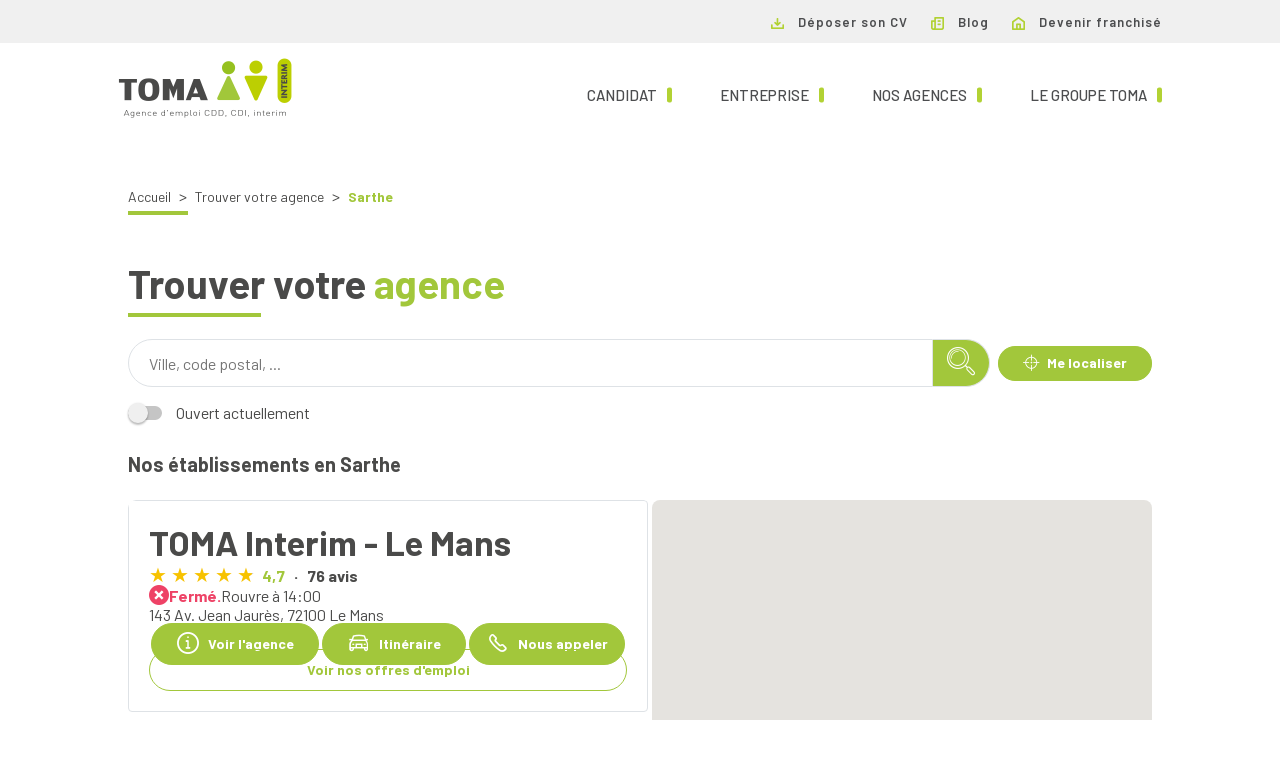

--- FILE ---
content_type: text/html; charset=UTF-8
request_url: https://agences.toma-interim.com/pays-de-la-loire/sarthe
body_size: 11802
content:
<!DOCTYPE html>
<html lang="fr">
    <head>
        <!-- Google tag (gtag.js) -->
    <script async src="https://www.googletagmanager.com/gtag/js?id=G-500M75QF7C"></script>
    <script>
    window.dataLayer = window.dataLayer || [];
    function gtag(){dataLayer.push(arguments);}
    gtag('js', new Date());
    gtag('config', 'G-500M75QF7C');
    </script>


    <!-- Google tag (gtag.js) -->
    <script async src="https://www.googletagmanager.com/gtag/js?id='G-7EXH5N9JP0'&l=dataLayerPartoo"></script>
    <script>
    const partooTracker = {
        'id': 'G-7EXH5N9JP0',
        'parameters': JSON.parse('{\u0022page_type\u0022:\u0022area\u0022,\u0022site_locale\u0022:\u0022fr\u0022,\u0022site_variant\u0022:null}'),
        'dataLayerName': 'dataLayerPartoo',
        // 'eventName': 'specificEventName',
        // 'debug': true,
    };
    </script>

        <meta charset="utf-8">
        <meta name="viewport" content="width=device-width, initial-scale=1, maximum-scale=1">

                    <link rel="icon" href="https://agences.toma-interim.com/images/favicon.ico">
        
        <!-- Map -->
        <script async
    src="https://maps.googleapis.com/maps/api/js?key=AIzaSyASAoikMP60BppqVkXk5jhYgkRxxumsuSU&amp;language=fr&amp;region=FR&amp;libraries=geometry%2Cplaces%2Cmarker&amp;callback=Function.prototype">
</script>
<script async src="https://unpkg.com/@googlemaps/markerclusterer@2.5.3/dist/index.min.js"></script>
        <!-- Fonts -->
                            <link rel="preconnect" href="https://fonts.googleapis.com">
            <link rel="preconnect" href="https://fonts.gstatic.com" crossorigin>
                            <link href="https://fonts.googleapis.com/css2?family=Poppins:ital,wght@0,400;0,500;0,700;1,400;1,500;1,700" rel="stylesheet">
                    
        <script type="text/javascript" id="addtoany-core-js-before">
window.a2a_config=window.a2a_config||{};a2a_config.callbacks=[];a2a_config.overlays=[];a2a_config.templates={};a2a_localize = {
	Share: "Partager",
	Save: "Enregistrer",
	Subscribe: "S'abonner",
	Email: "E-mail",
	Bookmark: "Signet",
	ShowAll: "Montrer tout",
	ShowLess: "Montrer moins",
	FindServices: "Trouver des service(s)",
	FindAnyServiceToAddTo: "Trouver instantan&eacute;ment des services &agrave; ajouter &agrave;",
	PoweredBy: "Propuls&eacute; par",
	ShareViaEmail: "Partager par e-mail",
	SubscribeViaEmail: "S’abonner par e-mail",
	BookmarkInYourBrowser: "Ajouter un signet dans votre navigateur",
	BookmarkInstructions: "Appuyez sur Ctrl+D ou \u2318+D pour mettre cette page en signet",
	AddToYourFavorites: "Ajouter &agrave; vos favoris",
	SendFromWebOrProgram: "Envoyer depuis n’importe quelle adresse e-mail ou logiciel e-mail",
	EmailProgram: "Programme d’e-mail",
	More: "Plus&#8230;",
	ThanksForSharing: "Merci de partager !",
	ThanksForFollowing: "Merci de nous suivre !"
};

a2a_config.icon_color="#b2d234,#ffffff";
</script><style id="addtoany-inline-css" type="text/css">
.addtoany_list.a2a_kit_size_32 a:not(.addtoany_special_service)>span {
    height: 42px !important;
    line-height: 42px !important;
    width: 42px !important;
    padding: 10px !important;
	border-radius:50% !important;
	margin-left:5px !important;
	margin-right:5px !important;
}
</style>
        <!-- Styles -->
        <link rel="stylesheet" href="https://cdn.jsdelivr.net/npm/swiper@9/swiper-bundle.min.css" />

        <link href="/css/app.css?id=8ef120d233cbbc3dd7e5" rel="stylesheet" />
                            <link href="https://cdnjs.cloudflare.com/ajax/libs/font-awesome/4.7.0/css/font-awesome.min.css" rel="stylesheet" />
                                    <link href="https://fonts.googleapis.com/css?family=Barlow:700,700italic,500,500italic,600,600italic,400,400italic&amp;#038;display=swap" rel="stylesheet" />
                                    <link href="https://agences.toma-interim.com/ext/wp-content/themes/toma_alixco/bootstrap/css/bootstrap.min.css" rel="stylesheet" />
                                    <link href="https://agences.toma-interim.com/ext/wp-content/themes/toma_alixco/css/style.css" rel="stylesheet" />
                                    <link href="https://agences.toma-interim.com/ext/wp-content/plugins/add-to-any/addtoany.min.css?ver=1.16" rel="stylesheet" />
                
        <!-- Scripts -->
        <script src="/js/app.js?id=8ddeb776b8bccc626bc5" defer></script>
                                    <script src="https://static.addtoany.com/menu/page.js" defer></script>
                    
        <script src="https://cdn.jsdelivr.net/npm/swiper@9/swiper-bundle.min.js"></script>

        <!-- SEO -->
        <title>Toma interim, votre agence d’intérim Sarthe</title>
                    <meta name="description" content="Les agences d’intérim TOMA Interim Sarthe, pour vous aider dans votre recherche d’emploi en intérim, CDD et CDI." />
                            <link rel="canonical" href="https://agences.toma-interim.com/pays-de-la-loire/sarthe" />
                                    <script type="application/ld+json">
                {"@context":"https:\/\/schema.org","@type":"ItemList","url":"https:\/\/agences.toma-interim.com\/pays-de-la-loire\/sarthe","numberOfItems":1,"itemListElement":[{"@context":"https:\/\/schema.org","@type":"EmploymentAgency","image":["https:\/\/partoo-storelocator-medias.s3.eu-west-1.amazonaws.com\/production\/tomainterim\/1328\/de1ef338-11c8-4f06-828e-7b34b44eca59.jpg","https:\/\/partoo-storelocator-medias.s3.eu-west-1.amazonaws.com\/production\/tomainterim\/740\/2560x1440.jpg","https:\/\/partoo-storelocator-medias.s3.eu-west-1.amazonaws.com\/production\/tomainterim\/741\/2016x1512.jpg","https:\/\/partoo-storelocator-medias.s3.eu-west-1.amazonaws.com\/production\/tomainterim\/743\/DSI89Z193Gla6wEq2NQvVLJVXcE_X00cKl5dHakf9bUJU1Ao6ZzaCRXkcWMyMSkk2AqkIWtJoxcL7Y-Z=s0.jpeg","https:\/\/partoo-storelocator-medias.s3.eu-west-1.amazonaws.com\/production\/tomainterim\/745\/6c8ipEy5ud64wV37_I4N22FjzzRngTGe21fhJ7QBKYMEcDRcY7xMkJ8OSc8EXIMajkDkbFRwiRWHDfeh=s0.jpeg","https:\/\/partoo-storelocator-medias.s3.eu-west-1.amazonaws.com\/production\/tomainterim\/746\/jIzjzismfZEJ1gvTRLTPE43aSagcgXz16ZsdrAOrsp0J0QmeoTLvZXVqILkSFe-Wrr7gTkTl5dOzdMHv=s0.jpeg","https:\/\/partoo-storelocator-medias.s3.eu-west-1.amazonaws.com\/production\/tomainterim\/748\/O3k27-a1DRycJAYvm_xFKe0pnaJhmbC9FvwxSDTc--8DbJEU0yz3WZP8r4ZrDdLPdzvu9HKl3kl5uSIz=s0.jpeg"],"@id":"https:\/\/agences.toma-interim.com\/pays-de-la-loire\/sarthe#store-27","name":"TOMA Interim - Le Mans","address":{"@type":"PostalAddress","streetAddress":"143 Av. Jean Jaur\u00e8s","addressLocality":"Le Mans","addressCountry":"FR","postalCode":"72100"},"geo":{"@type":"GeoCoordinates","latitude":47.988366,"longitude":0.208166},"url":"https:\/\/agences.toma-interim.com\/pays-de-la-loire\/sarthe\/le-mans\/toma-interim-27","telephone":"0234888800","openingHoursSpecification":[{"@type":"OpeningHoursSpecification","dayOfWeek":["Monday"],"opens":"08:00","closes":"12:00"},{"@type":"OpeningHoursSpecification","dayOfWeek":["Monday"],"opens":"14:00","closes":"18:00"},{"@type":"OpeningHoursSpecification","dayOfWeek":["Tuesday"],"opens":"08:00","closes":"12:00"},{"@type":"OpeningHoursSpecification","dayOfWeek":["Tuesday"],"opens":"14:00","closes":"18:00"},{"@type":"OpeningHoursSpecification","dayOfWeek":["Wednesday"],"opens":"08:00","closes":"12:00"},{"@type":"OpeningHoursSpecification","dayOfWeek":["Wednesday"],"opens":"14:00","closes":"18:00"},{"@type":"OpeningHoursSpecification","dayOfWeek":["Thursday"],"opens":"08:00","closes":"12:00"},{"@type":"OpeningHoursSpecification","dayOfWeek":["Thursday"],"opens":"14:00","closes":"18:00"},{"@type":"OpeningHoursSpecification","dayOfWeek":["Friday"],"opens":"08:00","closes":"12:00"},{"@type":"OpeningHoursSpecification","dayOfWeek":["Friday"],"opens":"14:00","closes":"18:00"}],"aggregateRating":{"@type":"AggregateRating","reviewCount":76,"ratingCount":76,"ratingValue":"4.7"}}]}
            </script>
            </head>
    <body>
        <div class="b-ext">
            <header>
                            <div id="top-bar">
                    <div class="container">
                        <div class="menu-top-bar">
                            <ul id="menu-menu-haut-de-page" class="menu"><li id="menu-item-238951" class="menu-item menu-item-type-custom menu-item-object-custom menu-item-238951"><a href="https://www.toma-interim.com/contact/formulaire-recrutement/"><img src="/ext/wp-content/uploads/2022/06/picto_download.png"> Déposer son CV</a></li>
<li id="menu-item-241" class="menu-item menu-item-type-custom menu-item-object-custom menu-item-241"><a href="https://www.toma-interim.com/actualites/"><img src="/ext/wp-content/uploads/2022/06/picto_liste.png"> Blog</a></li>
<li id="menu-item-2979" class="menu-item menu-item-type-custom menu-item-object-custom menu-item-2979"><a href="https://www.toma-interim.com/franchise/"><img src="/ext/wp-content/uploads/2022/06/picto_home.png"> Devenir franchisé</a></li>
</ul>                        </div>
                    </div>
                </div>
                        <nav id="menu-general" class="bg-white navbar navbar-expand-lg navbar-light py-lg-1 text-uppercase">
                <div class="container">
                                            <a href="https://www.toma-interim.com/" class="custom-logo-link" rel="home" aria-current="page"><img width="174" height="61" src="https://www.toma-interim.com/wp-content/uploads/2022/06/logo_header.png" class="custom-logo" alt="TOMA INTERIM" decoding="async"></a>                                        <button class="navbar-toggler" type="button" data-toggle="collapse" data-target="#navbarNavDropdown-3" aria-controls="navbarNavDropdown-3" aria-expanded="false" aria-label="Toggle navigation"> <span class="navbar-toggler-icon"></span>
                    </button>
                    <div class="collapse navbar-collapse " id="navbarNavDropdown-3">
                        <ul class="menu menu ml-auto navbar-nav" id="menu-menu-header"><li class="nav-item active menu-item menu-item-type-post_type menu-item-object-page menu-item-home current-menu-item page_item page-item-2 current_page_item menu-item-37 menu-item menu-item-type-post_type_archive menu-item-object-emplois menu-item-536" id="menu-item-536"> <a class="nav-link" href="https://www.toma-interim.com/trouver-un-emploi/">Candidat<span class="sr-only">(current)</span></a>
                                          </li>
<li class="nav-item active menu-item menu-item-type-post_type menu-item-object-page menu-item-home current-menu-item page_item page-item-2 current_page_item menu-item-37 menu-item menu-item-type-post_type menu-item-object-page menu-item-238542" id="menu-item-238542"> <a class="nav-link" href="https://www.toma-interim.com/entreprise/">Entreprise<span class="sr-only">(current)</span></a>
                                          </li>
<li class="nav-item active menu-item menu-item-type-post_type menu-item-object-page menu-item-home current-menu-item page_item page-item-2 current_page_item menu-item-37 menu-item menu-item-type-post_type menu-item-object-page menu-item-239579" id="menu-item-239579"> <a class="nav-link" href="https://www.toma-interim.com/agences/">Nos agences<span class="sr-only">(current)</span></a>
                                          </li>
<li class="nav-item active menu-item menu-item-type-post_type menu-item-object-page menu-item-home current-menu-item page_item page-item-2 current_page_item menu-item-37 menu-item menu-item-type-post_type menu-item-object-page menu-item-2978" id="menu-item-2978"> <a class="nav-link" href="https://www.toma-interim.com/groupe-toma/qui-sommes-nous/">Le groupe TOMA<span class="sr-only">(current)</span></a>
                                          </li>
</ul>                    </div>
                </div>
            </nav>
        </header>        </div>
            <div class="b-banner">
            <picture class="b-banner__picture">
                        <img class="b-banner__img" src="">
        </picture>
    </div>    <main class="p-locator">
                    <nav>
        <ul class="b-breadcrumbs" itemscope itemtype="https://schema.org/BreadcrumbList">
                            <li class="b-breadcrumbs__item" itemprop="itemListElement" itemscope itemtype="https://schema.org/ListItem">
                                    <a itemscope itemtype="https://schema.org/WebPage" itemprop="item" href="https://www.toma-interim.com/" itemid="https://www.toma-interim.com/" class="b-breadcrumbs__item-link">
                        <span itemprop="name">Accueil</span>
                    </a>
                    <meta itemprop="position" content="1" />
                                </li>
                            <li class="b-breadcrumbs__item" itemprop="itemListElement" itemscope itemtype="https://schema.org/ListItem">
                                    <a itemscope itemtype="https://schema.org/WebPage" itemprop="item" href="https://agences.toma-interim.com" itemid="https://agences.toma-interim.com" class="b-breadcrumbs__item-link">
                        <span itemprop="name">Trouver votre agence</span>
                    </a>
                    <meta itemprop="position" content="2" />
                                </li>
                            <li class="b-breadcrumbs__item" itemprop="itemListElement" itemscope itemtype="https://schema.org/ListItem">
                                    <span class="b-breadcrumbs__item-span itemprop="name">Sarthe</span>
                    <meta itemprop="position" content="3" />
                                </li>
                    </ul>
    </nav>
            <p class="b-title">
    Trouver votre <span>agence</span>
</p>        
        <form class="b-form" method="get" action="https://agences.toma-interim.com/resultats" id="searchform">
    <div class="b-form__search-bar">
        <div class="b-form__input-wrapper">
            <div class="b-form__input-subwrapper">
                <input class="b-form__input" id="search" type="search" placeholder="Ville, code postal, ..." value="" autocomplete="off" />
                <ul class="b-form__autocomplete" id="autocomplete"></ul>
            </div>
            <span class="b-form__input-button">
                <button
    title="" 
    class="b-form__input-button 
    c-button c-button--primary c-button--search c-button--nolabel" 
     
    data-protected-link=""
    >

            <span class="c-button__icon">
            <span class="c-icon">
    <i class="icon magnifier"></i>
</span>        </span>
    
    
    </button>
            </span>
        </div>
        <div class="b-form__buttons">
            <span class="b-form__button b-form__button--geolocation">
                <button
    title="Me localiser" 
    class=" 
    c-button c-button--primary c-button--nolabel-tablet" 
     
    data-protected-link=""
    id="locate">

            <span class="c-button__icon">
            <span class="c-icon">
    <i class="icon target2"></i>
</span>        </span>
    
            <span class="c-button__label">
                <span data-protected-text="">Me localiser</span>
                    </span>
    
    </button>
            </span>
                    </div>
    </div>
            <div class="b-form__filters-bar" id="filters-bar">
                                            <div class="b-form__filters-bar-section">
                                            <label class="c-toggle">
    <input class="c-toggle__checkbox" type="checkbox" name="open" value="1"   />
    <div class="c-toggle__track">
        <div class="c-toggle__knob"></div>
    </div>
    <span class="c-toggle__label">Ouvert actuellement</span>
</label>
                                    </div>
                    </div>
    </form>

                    <h1 class="p-locator__area">Nos établissements en Sarthe</h1>
        
        <div class="p-locator__tabs">
            <div class="p-locator__tab p-locator__tab--active" data-tab="list">
                Liste            </div>
            <div class="p-locator__tab" data-tab="map">
                Carte            </div>
        </div>

        <div data-locator="{&quot;urls&quot;:{&quot;results&quot;:&quot;https:\/\/agences.toma-interim.com\/resultats&quot;,&quot;ajaxified&quot;:[&quot;https:\/\/agences.toma-interim.com&quot;,&quot;https:\/\/agences.toma-interim.com\/resultats&quot;]},&quot;geolocate&quot;:false,&quot;request&quot;:&quot;new&quot;,&quot;lang&quot;:{&quot;map_search&quot;:&quot;locator.map_search&quot;}}" class="b-locator" id="locator">
    <div class="b-locator__content b-locator__results" data-tab="list">
        <div id="results" class="b-locator__content p-locator__results-container" data-pages="1">
    <section
        id="results-list"
        class="p-locator__results-list"
        role="feed"
        aria-busy="false"
        aria-label="accessibility.locator.results_list_title"
    >
        <div class="b-result" data-id="27" data-lat="47.988366" data-lng="0.208166" 
     data-tracking-category="POI list"
     data-tracking-store_id="6390a5d31d3b88786c045aff">

    <div class="b-result__header">
        <h2 class="b-result__name">
            <a href="https://agences.toma-interim.com/pays-de-la-loire/sarthe/le-mans/toma-interim-27">
                TOMA Interim - Le Mans
            </a>
        </h2>

            </div>

    <div class="b-rating">
        <div class="b-rating__stars" style="--rating: 4.7;">
                    </div>
        <div class="b-rating__details">
            <span class="b-rating__grade">
                                4,7
                            </span>
                            <span class="b-rating__count">
                                        76 avis
                                    </span>
                                </div>
    </div>

    <div class="b-result__content">
                <div class="b-result__content-text">
            <div class="b-today">
                    <span class="b-today__status b-today__status--closed">
    <span class="c-icon">
    <i class="icon cross-circled"></i>
</span>    Fermé.
</span>
    Rouvre à 14:00
            </div>
            <div class="b-result__address">
                143 Av. Jean Jaurès,
                72100
                Le Mans
            </div>
        </div>
            </div>

    <div class="b-result__buttons b-result__buttons--desktop">
        <a href="https://agences.toma-interim.com/pays-de-la-loire/sarthe/le-mans/toma-interim-27"
    title="Voir l&#039;agence" 
    class=" 
    c-button c-button--primary c-button--hover-gray" 
    data-tracking-event="click" data-tracking-evname="click_CTA" data-tracking-item="more info" 
    data-protected-link=""
    >

            <span class="c-button__icon">
            <span class="c-icon">
    <i class="icon info"></i>
</span>        </span>
    
            <span class="c-button__label">
                <span data-protected-text="">Voir l&#039;agence</span>
                    </span>
    
    </a>
        <a href="https://www.google.com/maps/dir/?api=1&amp;destination=143+Av.+Jean+Jaur%C3%A8s+72100+Le+Mans&amp;destination_place_id=ChIJxw744ByP4kcR7JGvBtmUFs8"
    title="Itinéraire" 
    class=" 
    c-button c-button--primary c-button--hover-gray" 
    data-tracking-event="click" data-tracking-evname="click_CTA" data-tracking-item="directions" 
    data-protected-link=""
    target="_blank">

            <span class="c-button__icon">
            <span class="c-icon">
    <i class="icon car"></i>
</span>        </span>
    
            <span class="c-button__label">
                <span data-protected-text="">Itinéraire</span>
                    </span>
    
    </a>
                    <a href="#"
    title="Nous appeler" 
    class=" 
    c-button c-button--small c-button--primary c-button--hover-gray" 
    data-tracking-event="click" data-tracking-evname="click_CTA" data-tracking-item="phone" 
    data-protected-link="CB43482D17222221222B252525252020"
    >

            <span class="c-button__icon">
            <span class="c-icon">
    <i class="icon phone-outlined"></i>
</span>        </span>
    
            <span class="c-button__label">
                <span data-protected-text="202110222B102525102525102020">Nous appeler</span>
                    </span>
    
    </a>
            </div>
    <div class="b-result__buttons b-result__buttons--desktop">
        <a href="https://agences.toma-interim.com/pays-de-la-loire/sarthe/le-mans/toma-interim-27#all-job-offers"
    title="Voir nos offres d&#039;emploi" 
    class=" 
    c-button c-button--reversed" 
    data-tracking-event="click" data-tracking-evname="click_CTA" data-tracking-item="job_offers" 
    data-protected-link=""
    >

    
            <span class="c-button__label">
                <span data-protected-text="">Voir nos offres d&#039;emploi</span>
                    </span>
    
    </a>
    </div>

    <div class="b-result__buttons b-result__buttons--mobile">
        <a href="https://agences.toma-interim.com/pays-de-la-loire/sarthe/le-mans/toma-interim-27"
    title="Voir l&#039;agence" 
    class=" 
    c-button c-button--primary c-button--hover-gray" 
    data-tracking-event="click" data-tracking-evname="click_CTA" data-tracking-item="more info" 
    data-protected-link=""
    >

            <span class="c-button__icon">
            <span class="c-icon">
    <i class="icon info"></i>
</span>        </span>
    
            <span class="c-button__label">
                <span data-protected-text="">Voir l&#039;agence</span>
                    </span>
    
    </a>
        <a href="https://www.google.com/maps/dir/?api=1&amp;destination=143+Av.+Jean+Jaur%C3%A8s+72100+Le+Mans&amp;destination_place_id=ChIJxw744ByP4kcR7JGvBtmUFs8"
    title="Itinéraire" 
    class=" 
    c-button c-button--primary c-button--hover-gray c-button--nolabel-mobile-tablet" 
    data-tracking-event="click" data-tracking-evname="click_CTA" data-tracking-item="directions" 
    data-protected-link=""
    target="_blank">

            <span class="c-button__icon">
            <span class="c-icon">
    <i class="icon car"></i>
</span>        </span>
    
            <span class="c-button__label">
                <span data-protected-text="">Itinéraire</span>
                    </span>
    
    </a>
                    <a href="#"
    title="Nous appeler" 
    class=" 
    c-button c-button--small c-button--primary c-button--hover-gray c-button--nolabel-mobile-tablet" 
    data-tracking-event="click" data-tracking-evname="click_CTA" data-tracking-item="phone" 
    data-protected-link="CB43482D17222221222B252525252020"
    >

            <span class="c-button__icon">
            <span class="c-icon">
    <i class="icon phone-outlined"></i>
</span>        </span>
    
            <span class="c-button__label">
                <span data-protected-text="202110222B102525102525102020">Nous appeler</span>
                    </span>
    
    </a>
            </div>
    <div class="b-result__buttons b-result__buttons--mobile">
        <a href="https://agences.toma-interim.com/pays-de-la-loire/sarthe/le-mans/toma-interim-27#all-job-offers"
    title="Voir nos offres d&#039;emploi" 
    class=" 
    c-button c-button--reversed" 
    data-tracking-event="click" data-tracking-evname="click_CTA" data-tracking-item="job_offers" 
    data-protected-link=""
    >

    
            <span class="c-button__label">
                <span data-protected-text="">Voir nos offres d&#039;emploi</span>
                    </span>
    
    </a>
    </div>
</div>
        </section>

    <div class="p-locator__more-results">
        <button
    title="Voir plus" 
    class=" 
    c-button c-button--primary" 
     
    data-protected-link=""
    id="results-more" icon-right="chevron">

    
            <span class="c-button__label">
                <span data-protected-text="">Voir plus</span>
                    </span>
    
    </button>
    </div>
</div>    </div>
    <script>
            window.maps = {
            "_icons": {"default":{"name":"default","url":"https:\/\/agences.toma-interim.com\/images\/markers\/marker.svg","url_static":"https:\/\/agences.toma-interim.com\/images\/markers\/marker.svg","size":[36,53],"anchor":[18,53]},"default:highlighted":{"name":"default:highlighted","url":"https:\/\/agences.toma-interim.com\/images\/markers\/marker_highlighted.svg","url_static":"https:\/\/agences.toma-interim.com\/images\/markers\/marker_highlighted.svg","size":[36,53],"anchor":[18,53]},"default:static":{"name":"default:static","url":"https:\/\/agences.toma-interim.com\/images\/markers\/marker.png","url_static":"https:\/\/agences.toma-interim.com\/images\/markers\/marker.png","size":[36,53],"anchor":[18,53]},"consulting":{"name":"consulting","url":"https:\/\/agences.toma-interim.com\/images\/markers\/marker.svg","url_static":"https:\/\/agences.toma-interim.com\/images\/markers\/marker.svg","size":[36,53],"anchor":[18,53]},"consulting:highlighted":{"name":"consulting:highlighted","url":"https:\/\/agences.toma-interim.com\/images\/markers\/consulting_highlighted.svg","url_static":"https:\/\/agences.toma-interim.com\/images\/markers\/consulting_highlighted.svg","size":[36,53],"anchor":[18,53]},"consulting:static":{"name":"consulting:static","url":"https:\/\/agences.toma-interim.com\/images\/markers\/consulting.png","url_static":"https:\/\/agences.toma-interim.com\/images\/markers\/consulting.png","size":[36,53],"anchor":[18,53]},"handicap":{"name":"handicap","url":"https:\/\/agences.toma-interim.com\/images\/markers\/marker.svg","url_static":"https:\/\/agences.toma-interim.com\/images\/markers\/marker.svg","size":[36,53],"anchor":[18,53]},"handicap:highlighted":{"name":"handicap:highlighted","url":"https:\/\/agences.toma-interim.com\/images\/markers\/handicap_highlighted.svg","url_static":"https:\/\/agences.toma-interim.com\/images\/markers\/handicap_highlighted.svg","size":[36,53],"anchor":[18,53]},"handicap:static":{"name":"handicap:static","url":"https:\/\/agences.toma-interim.com\/images\/markers\/handicap.png","url_static":"https:\/\/agences.toma-interim.com\/images\/markers\/handicap.png","size":[36,53],"anchor":[18,53]}}        };
        window.maps["map"] = {"bounds":{"south":47.988366,"west":0.208166,"north":47.988366,"east":0.208166},"markers":[{"id":1,"icon":"default","lat":45.288961957107,"lng":4.166515274501,"url":"https:\/\/agences.toma-interim.com\/ajax\/card\/1","visible":false},{"id":2,"icon":"default","lat":48.266887737229,"lng":2.6961629401171,"url":"https:\/\/agences.toma-interim.com\/ajax\/card\/2","visible":false},{"id":3,"icon":"default","lat":45.243949,"lng":4.673546,"url":"https:\/\/agences.toma-interim.com\/ajax\/card\/3","visible":false},{"id":4,"icon":"default","lat":45.752347,"lng":4.849124,"url":"https:\/\/agences.toma-interim.com\/ajax\/card\/4","visible":false},{"id":5,"icon":"default","lat":45.456805,"lng":4.394931,"url":"https:\/\/agences.toma-interim.com\/ajax\/card\/5","visible":false},{"id":6,"icon":"default","lat":48.608357627108,"lng":2.4747677317591,"url":"https:\/\/agences.toma-interim.com\/ajax\/card\/6","visible":false},{"id":7,"icon":"default","lat":47.188223643966,"lng":-1.5512134282417,"url":"https:\/\/agences.toma-interim.com\/ajax\/card\/7","visible":false},{"id":8,"icon":"default","lat":47.994194,"lng":-4.094276,"url":"https:\/\/agences.toma-interim.com\/ajax\/card\/8","visible":false},{"id":10,"icon":"default","lat":45.544922,"lng":4.284128,"url":"https:\/\/agences.toma-interim.com\/ajax\/card\/10","visible":false},{"id":11,"icon":"default","lat":50.423115,"lng":2.945938,"url":"https:\/\/agences.toma-interim.com\/ajax\/card\/11","visible":false},{"id":13,"icon":"default","lat":46.563612,"lng":4.909096,"url":"https:\/\/agences.toma-interim.com\/ajax\/card\/13","visible":false},{"id":14,"icon":"default","lat":45.520513,"lng":4.870096,"url":"https:\/\/agences.toma-interim.com\/ajax\/card\/14","visible":false},{"id":15,"icon":"default","lat":45.456805,"lng":4.394931,"url":"https:\/\/agences.toma-interim.com\/ajax\/card\/15","visible":false},{"id":16,"icon":"default","lat":44.840812,"lng":-0.642809,"url":"https:\/\/agences.toma-interim.com\/ajax\/card\/16","visible":false},{"id":18,"icon":"default","lat":48.386025,"lng":2.956537,"url":"https:\/\/agences.toma-interim.com\/ajax\/card\/18","visible":false},{"id":19,"icon":"default","lat":47.74601,"lng":7.342715,"url":"https:\/\/agences.toma-interim.com\/ajax\/card\/19","visible":false},{"id":20,"icon":"default","lat":43.4825221,"lng":-1.5064968,"url":"https:\/\/agences.toma-interim.com\/ajax\/card\/20","visible":false},{"id":21,"icon":"default","lat":47.2216828,"lng":-1.6069555,"url":"https:\/\/agences.toma-interim.com\/ajax\/card\/21","visible":false},{"id":22,"icon":"default","lat":43.284663390443,"lng":5.5930921279797,"url":"https:\/\/agences.toma-interim.com\/ajax\/card\/22","visible":false},{"id":23,"icon":"default","lat":50.620357,"lng":3.061469,"url":"https:\/\/agences.toma-interim.com\/ajax\/card\/23","visible":false},{"id":24,"icon":"default","lat":48.385926,"lng":-4.476153,"url":"https:\/\/agences.toma-interim.com\/ajax\/card\/24","visible":false},{"id":25,"icon":"default","lat":47.275365,"lng":0.830377,"url":"https:\/\/agences.toma-interim.com\/ajax\/card\/25","visible":false},{"id":26,"icon":"default","lat":45.6064671,"lng":4.0730037,"url":"https:\/\/agences.toma-interim.com\/ajax\/card\/26","visible":false},{"id":27,"icon":"default","lat":47.988366,"lng":0.208166,"url":"https:\/\/agences.toma-interim.com\/ajax\/card\/27","visible":true},{"id":29,"icon":"default","lat":43.569206,"lng":7.017189,"url":"https:\/\/agences.toma-interim.com\/ajax\/card\/29","visible":false},{"id":30,"icon":"default","lat":43.676716,"lng":4.139609,"url":"https:\/\/agences.toma-interim.com\/ajax\/card\/30","visible":false},{"id":32,"icon":"default","lat":45.760607,"lng":3.132411,"url":"https:\/\/agences.toma-interim.com\/ajax\/card\/32","visible":false},{"id":34,"icon":"default","lat":50.363743,"lng":3.085424,"url":"https:\/\/agences.toma-interim.com\/ajax\/card\/34","visible":false},{"id":35,"icon":"default","lat":43.603266,"lng":3.885196,"url":"https:\/\/agences.toma-interim.com\/ajax\/card\/35","visible":false},{"id":37,"icon":"default","lat":45.88481,"lng":4.830179,"url":"https:\/\/agences.toma-interim.com\/ajax\/card\/37","visible":false},{"id":38,"icon":"default","lat":45.424559,"lng":4.39189,"url":"https:\/\/agences.toma-interim.com\/ajax\/card\/38","visible":false},{"id":39,"icon":"default","lat":49.271554,"lng":4.040958,"url":"https:\/\/agences.toma-interim.com\/ajax\/card\/39","visible":false},{"id":42,"icon":"default","lat":46.304715704033,"lng":4.8396073593072,"url":"https:\/\/agences.toma-interim.com\/ajax\/card\/42","visible":false},{"id":43,"icon":"default","lat":48.4474687,"lng":-4.2646508,"url":"https:\/\/agences.toma-interim.com\/ajax\/card\/43","visible":false},{"id":45,"icon":"default","lat":47.915776,"lng":1.900683,"url":"https:\/\/agences.toma-interim.com\/ajax\/card\/45","visible":false},{"id":46,"icon":"default","lat":48.954757277866,"lng":2.5986760846558,"url":"https:\/\/agences.toma-interim.com\/ajax\/card\/46","visible":false},{"id":47,"icon":"default","lat":50.431771,"lng":2.833462,"url":"https:\/\/agences.toma-interim.com\/ajax\/card\/47","visible":false},{"id":49,"icon":"default","lat":44.853754,"lng":-0.510946,"url":"https:\/\/agences.toma-interim.com\/ajax\/card\/49","visible":false},{"id":50,"icon":"default","lat":47.389462,"lng":0.696275,"url":"https:\/\/agences.toma-interim.com\/ajax\/card\/50","visible":false},{"id":51,"icon":"default","lat":49.244893,"lng":6.169554,"url":"https:\/\/agences.toma-interim.com\/ajax\/card\/51","visible":false},{"id":52,"icon":"consulting","lat":45.457116343234,"lng":4.3947388050049,"url":"https:\/\/agences.toma-interim.com\/ajax\/card\/52","visible":false},{"id":53,"icon":"default","lat":46.6289728,"lng":5.2200034,"url":"https:\/\/agences.toma-interim.com\/ajax\/card\/53","visible":false},{"id":54,"icon":"default","lat":43.4665994,"lng":1.327881,"url":"https:\/\/agences.toma-interim.com\/ajax\/card\/54","visible":false},{"id":55,"icon":"default","lat":48.6887425,"lng":6.1847487,"url":"https:\/\/agences.toma-interim.com\/ajax\/card\/55","visible":false},{"id":56,"icon":"default","lat":43.453315090724,"lng":5.8591511963396,"url":"https:\/\/agences.toma-interim.com\/ajax\/card\/56","visible":false},{"id":57,"icon":"consulting","lat":44.8407975,"lng":-0.6428729,"url":"https:\/\/agences.toma-interim.com\/ajax\/card\/57","visible":false}]};
</script>
<div id="map" data-tab="map" class="b-locator__content b-locator__map"></div>
</div>
        <div class="b-accordion">
    <h2 class="b-accordion__title">Plus établissements</h2>
    <ul class="b-accordion__list" data-tracking-category="More POI">
                    <li class="b-accordion__item" data-tracking-evname="click_area">
                <h3 class="b-accordion__subtitle">Par région</h3>
                <div class="b-accordion__sublist-wrapper">
                    <ul class="b-accordion__sublist">
                                                    <li class="b-accordion__subitem">
                                <a class="b-accordion__link" href="https://agences.toma-interim.com/auvergne-rhone-alpes" data-tracking-event="click" data-tracking-item="admin_level_1" data-tracking-subitem="Auvergne-Rhône-Alpes">Auvergne-Rhône-Alpes</a>
                            </li>
                                                    <li class="b-accordion__subitem">
                                <a class="b-accordion__link" href="https://agences.toma-interim.com/bourgogne-franche-comte" data-tracking-event="click" data-tracking-item="admin_level_1" data-tracking-subitem="Bourgogne-Franche-Comté">Bourgogne-Franche-Comté</a>
                            </li>
                                                    <li class="b-accordion__subitem">
                                <a class="b-accordion__link" href="https://agences.toma-interim.com/bretagne" data-tracking-event="click" data-tracking-item="admin_level_1" data-tracking-subitem="Bretagne">Bretagne</a>
                            </li>
                                                    <li class="b-accordion__subitem">
                                <a class="b-accordion__link" href="https://agences.toma-interim.com/centre-val-de-loire" data-tracking-event="click" data-tracking-item="admin_level_1" data-tracking-subitem="Centre-Val de Loire">Centre-Val de Loire</a>
                            </li>
                                                    <li class="b-accordion__subitem">
                                <a class="b-accordion__link" href="https://agences.toma-interim.com/grand-est" data-tracking-event="click" data-tracking-item="admin_level_1" data-tracking-subitem="Grand Est">Grand Est</a>
                            </li>
                                                    <li class="b-accordion__subitem">
                                <a class="b-accordion__link" href="https://agences.toma-interim.com/hauts-de-france" data-tracking-event="click" data-tracking-item="admin_level_1" data-tracking-subitem="Hauts-de-France">Hauts-de-France</a>
                            </li>
                                                    <li class="b-accordion__subitem">
                                <a class="b-accordion__link" href="https://agences.toma-interim.com/ile-de-france" data-tracking-event="click" data-tracking-item="admin_level_1" data-tracking-subitem="Île-de-France">Île-de-France</a>
                            </li>
                                                    <li class="b-accordion__subitem">
                                <a class="b-accordion__link" href="https://agences.toma-interim.com/nouvelle-aquitaine" data-tracking-event="click" data-tracking-item="admin_level_1" data-tracking-subitem="Nouvelle-Aquitaine">Nouvelle-Aquitaine</a>
                            </li>
                                                    <li class="b-accordion__subitem">
                                <a class="b-accordion__link" href="https://agences.toma-interim.com/occitanie" data-tracking-event="click" data-tracking-item="admin_level_1" data-tracking-subitem="Occitanie">Occitanie</a>
                            </li>
                                                    <li class="b-accordion__subitem">
                                <a class="b-accordion__link" href="https://agences.toma-interim.com/pays-de-la-loire" data-tracking-event="click" data-tracking-item="admin_level_1" data-tracking-subitem="Pays de la Loire">Pays de la Loire</a>
                            </li>
                                                    <li class="b-accordion__subitem">
                                <a class="b-accordion__link" href="https://agences.toma-interim.com/provence-alpes-cote-dazur" data-tracking-event="click" data-tracking-item="admin_level_1" data-tracking-subitem="Provence-Alpes-Côte d&#039;Azur">Provence-Alpes-Côte d&#039;Azur</a>
                            </li>
                                            </ul>
                </div>
            </li>
                    <li class="b-accordion__item" data-tracking-evname="click_area">
                <h3 class="b-accordion__subtitle">Par département</h3>
                <div class="b-accordion__sublist-wrapper">
                    <ul class="b-accordion__sublist">
                                                    <li class="b-accordion__subitem">
                                <a class="b-accordion__link" href="https://agences.toma-interim.com/auvergne-rhone-alpes/ain" data-tracking-event="click" data-tracking-item="admin_level_2" data-tracking-subitem="Ain">Ain</a>
                            </li>
                                                    <li class="b-accordion__subitem">
                                <a class="b-accordion__link" href="https://agences.toma-interim.com/provence-alpes-cote-dazur/alpes-maritimes" data-tracking-event="click" data-tracking-item="admin_level_2" data-tracking-subitem="Alpes-Maritimes">Alpes-Maritimes</a>
                            </li>
                                                    <li class="b-accordion__subitem">
                                <a class="b-accordion__link" href="https://agences.toma-interim.com/auvergne-rhone-alpes/ardeche" data-tracking-event="click" data-tracking-item="admin_level_2" data-tracking-subitem="Ardèche">Ardèche</a>
                            </li>
                                                    <li class="b-accordion__subitem">
                                <a class="b-accordion__link" href="https://agences.toma-interim.com/provence-alpes-cote-dazur/bouches-du-rhone" data-tracking-event="click" data-tracking-item="admin_level_2" data-tracking-subitem="Bouches-du-Rhône">Bouches-du-Rhône</a>
                            </li>
                                                    <li class="b-accordion__subitem">
                                <a class="b-accordion__link" href="https://agences.toma-interim.com/ile-de-france/essonne" data-tracking-event="click" data-tracking-item="admin_level_2" data-tracking-subitem="Essonne">Essonne</a>
                            </li>
                                                    <li class="b-accordion__subitem">
                                <a class="b-accordion__link" href="https://agences.toma-interim.com/bretagne/finistere" data-tracking-event="click" data-tracking-item="admin_level_2" data-tracking-subitem="Finistère">Finistère</a>
                            </li>
                                                    <li class="b-accordion__subitem">
                                <a class="b-accordion__link" href="https://agences.toma-interim.com/nouvelle-aquitaine/gironde" data-tracking-event="click" data-tracking-item="admin_level_2" data-tracking-subitem="Gironde">Gironde</a>
                            </li>
                                                    <li class="b-accordion__subitem">
                                <a class="b-accordion__link" href="https://agences.toma-interim.com/grand-est/haut-rhin" data-tracking-event="click" data-tracking-item="admin_level_2" data-tracking-subitem="Haut-Rhin">Haut-Rhin</a>
                            </li>
                                                    <li class="b-accordion__subitem">
                                <a class="b-accordion__link" href="https://agences.toma-interim.com/occitanie/haute-garonne" data-tracking-event="click" data-tracking-item="admin_level_2" data-tracking-subitem="Haute-Garonne">Haute-Garonne</a>
                            </li>
                                                    <li class="b-accordion__subitem">
                                <a class="b-accordion__link" href="https://agences.toma-interim.com/auvergne-rhone-alpes/haute-loire" data-tracking-event="click" data-tracking-item="admin_level_2" data-tracking-subitem="Haute-Loire">Haute-Loire</a>
                            </li>
                                                    <li class="b-accordion__subitem">
                                <a class="b-accordion__link" href="https://agences.toma-interim.com/occitanie/herault" data-tracking-event="click" data-tracking-item="admin_level_2" data-tracking-subitem="Hérault">Hérault</a>
                            </li>
                                                    <li class="b-accordion__subitem">
                                <a class="b-accordion__link" href="https://agences.toma-interim.com/centre-val-de-loire/indre-et-loire" data-tracking-event="click" data-tracking-item="admin_level_2" data-tracking-subitem="Indre-et-Loire">Indre-et-Loire</a>
                            </li>
                                                    <li class="b-accordion__subitem">
                                <a class="b-accordion__link" href="https://agences.toma-interim.com/auvergne-rhone-alpes/isere" data-tracking-event="click" data-tracking-item="admin_level_2" data-tracking-subitem="Isère">Isère</a>
                            </li>
                                                    <li class="b-accordion__subitem">
                                <a class="b-accordion__link" href="https://agences.toma-interim.com/auvergne-rhone-alpes/loire" data-tracking-event="click" data-tracking-item="admin_level_2" data-tracking-subitem="Loire">Loire</a>
                            </li>
                                                    <li class="b-accordion__subitem">
                                <a class="b-accordion__link" href="https://agences.toma-interim.com/pays-de-la-loire/loire-atlantique" data-tracking-event="click" data-tracking-item="admin_level_2" data-tracking-subitem="Loire-Atlantique">Loire-Atlantique</a>
                            </li>
                                                    <li class="b-accordion__subitem">
                                <a class="b-accordion__link" href="https://agences.toma-interim.com/centre-val-de-loire/loiret" data-tracking-event="click" data-tracking-item="admin_level_2" data-tracking-subitem="Loiret">Loiret</a>
                            </li>
                                                    <li class="b-accordion__subitem">
                                <a class="b-accordion__link" href="https://agences.toma-interim.com/grand-est/marne" data-tracking-event="click" data-tracking-item="admin_level_2" data-tracking-subitem="Marne">Marne</a>
                            </li>
                                                    <li class="b-accordion__subitem">
                                <a class="b-accordion__link" href="https://agences.toma-interim.com/grand-est/meurthe-et-moselle" data-tracking-event="click" data-tracking-item="admin_level_2" data-tracking-subitem="Meurthe-et-Moselle">Meurthe-et-Moselle</a>
                            </li>
                                                    <li class="b-accordion__subitem">
                                <a class="b-accordion__link" href="https://agences.toma-interim.com/grand-est/moselle" data-tracking-event="click" data-tracking-item="admin_level_2" data-tracking-subitem="Moselle">Moselle</a>
                            </li>
                                                    <li class="b-accordion__subitem">
                                <a class="b-accordion__link" href="https://agences.toma-interim.com/hauts-de-france/nord" data-tracking-event="click" data-tracking-item="admin_level_2" data-tracking-subitem="Nord">Nord</a>
                            </li>
                                                    <li class="b-accordion__subitem">
                                <a class="b-accordion__link" href="https://agences.toma-interim.com/hauts-de-france/pas-de-calais" data-tracking-event="click" data-tracking-item="admin_level_2" data-tracking-subitem="Pas-de-Calais">Pas-de-Calais</a>
                            </li>
                                                    <li class="b-accordion__subitem">
                                <a class="b-accordion__link" href="https://agences.toma-interim.com/auvergne-rhone-alpes/puy-de-dome" data-tracking-event="click" data-tracking-item="admin_level_2" data-tracking-subitem="Puy-de-Dôme">Puy-de-Dôme</a>
                            </li>
                                                    <li class="b-accordion__subitem">
                                <a class="b-accordion__link" href="https://agences.toma-interim.com/nouvelle-aquitaine/pyrenees-atlantiques" data-tracking-event="click" data-tracking-item="admin_level_2" data-tracking-subitem="Pyrénées-Atlantiques">Pyrénées-Atlantiques</a>
                            </li>
                                                    <li class="b-accordion__subitem">
                                <a class="b-accordion__link" href="https://agences.toma-interim.com/auvergne-rhone-alpes/rhone" data-tracking-event="click" data-tracking-item="admin_level_2" data-tracking-subitem="Rhône">Rhône</a>
                            </li>
                                                    <li class="b-accordion__subitem">
                                <a class="b-accordion__link" href="https://agences.toma-interim.com/bourgogne-franche-comte/saone-et-loire" data-tracking-event="click" data-tracking-item="admin_level_2" data-tracking-subitem="Saône-et-Loire">Saône-et-Loire</a>
                            </li>
                                                    <li class="b-accordion__subitem">
                                <a class="b-accordion__link" href="https://agences.toma-interim.com/pays-de-la-loire/sarthe" data-tracking-event="click" data-tracking-item="admin_level_2" data-tracking-subitem="Sarthe">Sarthe</a>
                            </li>
                                                    <li class="b-accordion__subitem">
                                <a class="b-accordion__link" href="https://agences.toma-interim.com/ile-de-france/seine-et-marne" data-tracking-event="click" data-tracking-item="admin_level_2" data-tracking-subitem="Seine-et-Marne">Seine-et-Marne</a>
                            </li>
                                                    <li class="b-accordion__subitem">
                                <a class="b-accordion__link" href="https://agences.toma-interim.com/provence-alpes-cote-dazur/var" data-tracking-event="click" data-tracking-item="admin_level_2" data-tracking-subitem="Var">Var</a>
                            </li>
                                            </ul>
                </div>
            </li>
                    <li class="b-accordion__item" data-tracking-evname="click_area">
                <h3 class="b-accordion__subtitle">Par ville</h3>
                <div class="b-accordion__sublist-wrapper">
                    <ul class="b-accordion__sublist">
                                                    <li class="b-accordion__subitem">
                                <a class="b-accordion__link" href="https://agences.toma-interim.com/auvergne-rhone-alpes/loire/andrezieux-boutheon" data-tracking-event="click" data-tracking-item="locality" data-tracking-subitem="Andrézieux-Bouthéon">Andrézieux-Bouthéon</a>
                            </li>
                                                    <li class="b-accordion__subitem">
                                <a class="b-accordion__link" href="https://agences.toma-interim.com/nouvelle-aquitaine/pyrenees-atlantiques/anglet" data-tracking-event="click" data-tracking-item="locality" data-tracking-subitem="Anglet">Anglet</a>
                            </li>
                                                    <li class="b-accordion__subitem">
                                <a class="b-accordion__link" href="https://agences.toma-interim.com/auvergne-rhone-alpes/ardeche/annonay" data-tracking-event="click" data-tracking-item="locality" data-tracking-subitem="Annonay">Annonay</a>
                            </li>
                                                    <li class="b-accordion__subitem">
                                <a class="b-accordion__link" href="https://agences.toma-interim.com/provence-alpes-cote-dazur/bouches-du-rhone/aubagne" data-tracking-event="click" data-tracking-item="locality" data-tracking-subitem="Aubagne">Aubagne</a>
                            </li>
                                                    <li class="b-accordion__subitem">
                                <a class="b-accordion__link" href="https://agences.toma-interim.com/bretagne/finistere/brest" data-tracking-event="click" data-tracking-item="locality" data-tracking-subitem="Brest">Brest</a>
                            </li>
                                                    <li class="b-accordion__subitem">
                                <a class="b-accordion__link" href="https://agences.toma-interim.com/nouvelle-aquitaine/gironde/cenon" data-tracking-event="click" data-tracking-item="locality" data-tracking-subitem="Cenon">Cenon</a>
                            </li>
                                                    <li class="b-accordion__subitem">
                                <a class="b-accordion__link" href="https://agences.toma-interim.com/auvergne-rhone-alpes/puy-de-dome/clermont-ferrand" data-tracking-event="click" data-tracking-item="locality" data-tracking-subitem="Clermont-Ferrand">Clermont-Ferrand</a>
                            </li>
                                                    <li class="b-accordion__subitem">
                                <a class="b-accordion__link" href="https://agences.toma-interim.com/ile-de-france/essonne/corbeil-essonnes" data-tracking-event="click" data-tracking-item="locality" data-tracking-subitem="Corbeil-Essonnes">Corbeil-Essonnes</a>
                            </li>
                                                    <li class="b-accordion__subitem">
                                <a class="b-accordion__link" href="https://agences.toma-interim.com/hauts-de-france/nord/douai" data-tracking-event="click" data-tracking-item="locality" data-tracking-subitem="Douai">Douai</a>
                            </li>
                                                    <li class="b-accordion__subitem">
                                <a class="b-accordion__link" href="https://agences.toma-interim.com/hauts-de-france/pas-de-calais/eleu-dit-leauwette" data-tracking-event="click" data-tracking-item="locality" data-tracking-subitem="Éleu-dit-Leauwette">Éleu-dit-Leauwette</a>
                            </li>
                                                    <li class="b-accordion__subitem">
                                <a class="b-accordion__link" href="https://agences.toma-interim.com/grand-est/moselle/hagondange" data-tracking-event="click" data-tracking-item="locality" data-tracking-subitem="Hagondange">Hagondange</a>
                            </li>
                                                    <li class="b-accordion__subitem">
                                <a class="b-accordion__link" href="https://agences.toma-interim.com/hauts-de-france/pas-de-calais/henin-beaumont" data-tracking-event="click" data-tracking-item="locality" data-tracking-subitem="Hénin-Beaumont">Hénin-Beaumont</a>
                            </li>
                                                    <li class="b-accordion__subitem">
                                <a class="b-accordion__link" href="https://agences.toma-interim.com/bretagne/finistere/landerneau" data-tracking-event="click" data-tracking-item="locality" data-tracking-subitem="Landerneau">Landerneau</a>
                            </li>
                                                    <li class="b-accordion__subitem">
                                <a class="b-accordion__link" href="https://agences.toma-interim.com/provence-alpes-cote-dazur/alpes-maritimes/le-cannet" data-tracking-event="click" data-tracking-item="locality" data-tracking-subitem="Le Cannet">Le Cannet</a>
                            </li>
                                                    <li class="b-accordion__subitem">
                                <a class="b-accordion__link" href="https://agences.toma-interim.com/pays-de-la-loire/sarthe/le-mans" data-tracking-event="click" data-tracking-item="locality" data-tracking-subitem="Le Mans">Le Mans</a>
                            </li>
                                                    <li class="b-accordion__subitem">
                                <a class="b-accordion__link" href="https://agences.toma-interim.com/hauts-de-france/nord/lille" data-tracking-event="click" data-tracking-item="locality" data-tracking-subitem="Lille">Lille</a>
                            </li>
                                                    <li class="b-accordion__subitem">
                                <a class="b-accordion__link" href="https://agences.toma-interim.com/bourgogne-franche-comte/saone-et-loire/louhans" data-tracking-event="click" data-tracking-item="locality" data-tracking-subitem="Louhans">Louhans</a>
                            </li>
                                                    <li class="b-accordion__subitem">
                                <a class="b-accordion__link" href="https://agences.toma-interim.com/occitanie/herault/lunel" data-tracking-event="click" data-tracking-item="locality" data-tracking-subitem="Lunel">Lunel</a>
                            </li>
                                                    <li class="b-accordion__subitem">
                                <a class="b-accordion__link" href="https://agences.toma-interim.com/auvergne-rhone-alpes/rhone/lyon" data-tracking-event="click" data-tracking-item="locality" data-tracking-subitem="Lyon">Lyon</a>
                            </li>
                                                    <li class="b-accordion__subitem">
                                <a class="b-accordion__link" href="https://agences.toma-interim.com/nouvelle-aquitaine/gironde/merignac" data-tracking-event="click" data-tracking-item="locality" data-tracking-subitem="Mérignac">Mérignac</a>
                            </li>
                                                    <li class="b-accordion__subitem">
                                <a class="b-accordion__link" href="https://agences.toma-interim.com/ile-de-france/seine-et-marne/mitry-mory" data-tracking-event="click" data-tracking-item="locality" data-tracking-subitem="Mitry-Mory">Mitry-Mory</a>
                            </li>
                                                    <li class="b-accordion__subitem">
                                <a class="b-accordion__link" href="https://agences.toma-interim.com/auvergne-rhone-alpes/haute-loire/monistrol-sur-loire" data-tracking-event="click" data-tracking-item="locality" data-tracking-subitem="Monistrol-sur-Loire">Monistrol-sur-Loire</a>
                            </li>
                                                    <li class="b-accordion__subitem">
                                <a class="b-accordion__link" href="https://agences.toma-interim.com/auvergne-rhone-alpes/loire/montbrison" data-tracking-event="click" data-tracking-item="locality" data-tracking-subitem="Montbrison">Montbrison</a>
                            </li>
                                                    <li class="b-accordion__subitem">
                                <a class="b-accordion__link" href="https://agences.toma-interim.com/ile-de-france/seine-et-marne/montereau-fault-yonne" data-tracking-event="click" data-tracking-item="locality" data-tracking-subitem="Montereau-Fault-Yonne">Montereau-Fault-Yonne</a>
                            </li>
                                                    <li class="b-accordion__subitem">
                                <a class="b-accordion__link" href="https://agences.toma-interim.com/occitanie/herault/montpellier" data-tracking-event="click" data-tracking-item="locality" data-tracking-subitem="Montpellier">Montpellier</a>
                            </li>
                                                    <li class="b-accordion__subitem">
                                <a class="b-accordion__link" href="https://agences.toma-interim.com/grand-est/haut-rhin/mulhouse" data-tracking-event="click" data-tracking-item="locality" data-tracking-subitem="Mulhouse">Mulhouse</a>
                            </li>
                                                    <li class="b-accordion__subitem">
                                <a class="b-accordion__link" href="https://agences.toma-interim.com/occitanie/haute-garonne/muret" data-tracking-event="click" data-tracking-item="locality" data-tracking-subitem="Muret">Muret</a>
                            </li>
                                                    <li class="b-accordion__subitem">
                                <a class="b-accordion__link" href="https://agences.toma-interim.com/grand-est/meurthe-et-moselle/nancy" data-tracking-event="click" data-tracking-item="locality" data-tracking-subitem="Nancy">Nancy</a>
                            </li>
                                                    <li class="b-accordion__subitem">
                                <a class="b-accordion__link" href="https://agences.toma-interim.com/ile-de-france/seine-et-marne/nemours" data-tracking-event="click" data-tracking-item="locality" data-tracking-subitem="Nemours">Nemours</a>
                            </li>
                                                    <li class="b-accordion__subitem">
                                <a class="b-accordion__link" href="https://agences.toma-interim.com/auvergne-rhone-alpes/rhone/neuville-sur-saone" data-tracking-event="click" data-tracking-item="locality" data-tracking-subitem="Neuville-sur-Saône">Neuville-sur-Saône</a>
                            </li>
                                                    <li class="b-accordion__subitem">
                                <a class="b-accordion__link" href="https://agences.toma-interim.com/centre-val-de-loire/loiret/orleans" data-tracking-event="click" data-tracking-item="locality" data-tracking-subitem="Orléans">Orléans</a>
                            </li>
                                                    <li class="b-accordion__subitem">
                                <a class="b-accordion__link" href="https://agences.toma-interim.com/bretagne/finistere/quimper" data-tracking-event="click" data-tracking-item="locality" data-tracking-subitem="Quimper">Quimper</a>
                            </li>
                                                    <li class="b-accordion__subitem">
                                <a class="b-accordion__link" href="https://agences.toma-interim.com/grand-est/marne/reims" data-tracking-event="click" data-tracking-item="locality" data-tracking-subitem="Reims">Reims</a>
                            </li>
                                                    <li class="b-accordion__subitem">
                                <a class="b-accordion__link" href="https://agences.toma-interim.com/pays-de-la-loire/loire-atlantique/reze" data-tracking-event="click" data-tracking-item="locality" data-tracking-subitem="Rezé">Rezé</a>
                            </li>
                                                    <li class="b-accordion__subitem">
                                <a class="b-accordion__link" href="https://agences.toma-interim.com/auvergne-rhone-alpes/loire/saint-etienne" data-tracking-event="click" data-tracking-item="locality" data-tracking-subitem="Saint-Étienne">Saint-Étienne</a>
                            </li>
                                                    <li class="b-accordion__subitem">
                                <a class="b-accordion__link" href="https://agences.toma-interim.com/pays-de-la-loire/loire-atlantique/saint-herblain" data-tracking-event="click" data-tracking-item="locality" data-tracking-subitem="Saint-Herblain">Saint-Herblain</a>
                            </li>
                                                    <li class="b-accordion__subitem">
                                <a class="b-accordion__link" href="https://agences.toma-interim.com/auvergne-rhone-alpes/ain/saint-laurent-sur-saone" data-tracking-event="click" data-tracking-item="locality" data-tracking-subitem="Saint-Laurent-sur-Saône">Saint-Laurent-sur-Saône</a>
                            </li>
                                                    <li class="b-accordion__subitem">
                                <a class="b-accordion__link" href="https://agences.toma-interim.com/provence-alpes-cote-dazur/var/saint-maximin-la-sainte-baume" data-tracking-event="click" data-tracking-item="locality" data-tracking-subitem="Saint-Maximin-la-Sainte-Baume">Saint-Maximin-la-Sainte-Baume</a>
                            </li>
                                                    <li class="b-accordion__subitem">
                                <a class="b-accordion__link" href="https://agences.toma-interim.com/bourgogne-franche-comte/saone-et-loire/tournus" data-tracking-event="click" data-tracking-item="locality" data-tracking-subitem="Tournus">Tournus</a>
                            </li>
                                                    <li class="b-accordion__subitem">
                                <a class="b-accordion__link" href="https://agences.toma-interim.com/centre-val-de-loire/indre-et-loire/tours" data-tracking-event="click" data-tracking-item="locality" data-tracking-subitem="Tours">Tours</a>
                            </li>
                                                    <li class="b-accordion__subitem">
                                <a class="b-accordion__link" href="https://agences.toma-interim.com/centre-val-de-loire/indre-et-loire/truyes" data-tracking-event="click" data-tracking-item="locality" data-tracking-subitem="Truyes">Truyes</a>
                            </li>
                                                    <li class="b-accordion__subitem">
                                <a class="b-accordion__link" href="https://agences.toma-interim.com/auvergne-rhone-alpes/isere/vienne" data-tracking-event="click" data-tracking-item="locality" data-tracking-subitem="Vienne">Vienne</a>
                            </li>
                                            </ul>
                </div>
            </li>
            </ul>
    <p class="b-accordion__all">
        <a href="https://agences.toma-interim.com/tous-nos-magasins"
    title="Voir toutes nos agences" 
    class=" 
    c-button c-button--primary" 
     
    data-protected-link=""
    >

            <span class="c-button__icon">
            <span class="c-icon">
    <i class="icon eye1"></i>
</span>        </span>
    
            <span class="c-button__label">
                <span data-protected-text="">Voir toutes nos agences</span>
                    </span>
    
    </a>
    </p>
</div>

        <section class="c-section" id="seo" >
    <div class="c-section__wrapper"><h2 class="c-section__title" >Trouvez votre agence d’emploi temporaire avec TOMA Intérim - Découvrez Nos Missions en Intérim, CDD et CDI à travers la France</h2>
        <div class="c-markdown">
    <h3>Trouvez Votre Emploi Temporaire Idéal avec TOMA Intérim</h3>
<p>Bienvenue chez TOMA Intérim, vos agences d'intérim et partenaire pour l'emploi temporaire dans toute la France. Vous recherchez une mission en intérim, CDD ou CDI ? Nos agences intérim sont implantées dans des régions françaises telles que l'Occitanie, Rhône-Alpes, Bretagne, Hauts-de-France, et bien plus encore. Découvrez l'ensemble de nos agences intérim et les offres d'emploi proposées dans chaque ville et département où TOMA Intérim est présent !</p>
<h3>Un Réseau national d'agences d'intérim.</h3>
<p>Explorez notre carte interactive pour découvrir nos agences réparties dans tout le pays. Chez TOMA Intérim, nous croyons en la proximité, et nos agences locales sont là pour vous guider à chaque étape de votre recherche d'emploi temporaire ou non. Utilisez notre Store Locator pour trouver l'agence la plus proche de chez vous.</p>
<h3>Les offres d'emplois chez TOMA Intérim.</h3>
<p>Chez TOMA Intérim, nous vous offrons bien plus qu'un simple emploi temporaire. Nos offres d'emploi couvrent un large type de mission, à la fois en termes de secteur d'activité que de types de contrats, notre objectif, répondre à vos besoins spécifiques :</p>
<p><strong>Mission Intérim</strong> : Des missions variées dans différents secteurs d'activité, vous offrant la flexibilité que vous recherchez.
<strong>Contrat à Durée Déterminée (CDD)</strong> : Des contrats spécifiques à court ou moyen terme, adaptés à vos compétences.
<strong>CDI Intérimaire</strong> : Une opportunité unique combinant la sécurité d'un emploi à durée indéterminée avec la flexibilité de l'intérim.
Chacune de ces missions peut s'appliquer à divers secteurs d'activité. Chez TOMA Intérim, nous nous spécialisons particulièrement dans les domaines du BTP, de l'industrie, de la logistique et du tertiaire. Cependant, grâce à la présence dans diverses régions de nos agences, nous avons la capacité de couvrir d'autres secteurs, tels que l'agroalimentaire ou le tourisme. Si vous souhaitez découvrir les secteurs que nous couvrons, n'hésitez pas à pousser la porte de l'une de nos agences et discuter avec l'un de nos consultants. Ils pourront vous informer si votre secteur de prédilection correspond aux domaines de nos agences.</p>
<h3>Pourquoi Choisir TOMA Intérim ?</h3>
<p>Notre engagement envers votre succès professionnel se reflète dans notre approche personnalisée et notre compréhension approfondie de vos besoins. Nous sommes là pour vous aider à trouver l'opportunité parfaite, que vous soyez à la recherche d'une mission ponctuelle, d'un CDD stimulant, ou d'une transition vers un CDI intérimaire.</p>
<p>Trouvez votre prochaine opportunité dès maintenant avec TOMA Intérim. Utilisez notre Store Locator pour découvrir l'agence la plus proche de chez vous et commencez votre prochaine mission d'intérim dès que possible !</p>

</div></div>
</section>
    </main>
        <div class="b-ext">
            <footer> 
            <div class="container"> 
                <div class="row-1"> 
                    <div class="row py-2"> 
                        <div class="col-lg-3"> 
                                                            <div class="bloc-widget">
                                    <div id="text-2" class="widget widget_text">			<div class="textwidget"><p><img decoding="async" loading="lazy" class="alignnone size-full wp-image-222" src="https://www.toma-interim.com/wp-content/uploads/2022/06/logo_header.png" alt="" width="174" height="61"></p>
</div>
		</div><div id="nav_menu-2" class="widget widget_nav_menu"><h3 class="widgettitle">Nos agences</h3><div class="menu-footer-nos-agences-container"><ul id="menu-footer-nos-agences" class="menu"><li id="menu-item-651" class="menu-item menu-item-type-post_type menu-item-object-page menu-item-651"><a href="https://www.toma-interim.com/agences/">Toutes nos agences</a></li>
</ul></div></div>                                </div>
                             
                        </div>                         
                        <div class="col-lg-3"> 
                                                            <div class="bloc-widget">
                                    <div id="nav_menu-3" class="widget widget_nav_menu"><h3 class="widgettitle">Candidat</h3><div class="menu-footer-candidat-container"><ul id="menu-footer-candidat" class="menu"><li id="menu-item-537" class="menu-item menu-item-type-post_type_archive menu-item-object-emplois menu-item-537"><a href="https://www.toma-interim.com/trouver-un-emploi/">TOUTES NOS OFFRES</a></li>
<li id="menu-item-2981" class="menu-item menu-item-type-post_type menu-item-object-page menu-item-2981"><a href="https://www.toma-interim.com/groupe-toma/nous-rejoindre/">TOMA recrute</a></li>
<li id="menu-item-2980" class="menu-item menu-item-type-post_type menu-item-object-page menu-item-2980"><a href="https://www.toma-interim.com/nos-conseils-pour-trouver-un-emploi/">NOS CONSEILS</a></li>
</ul></div></div>                                </div>
                             
                        </div>                         
                        <div class="col-lg-3"> 
                                                            <div class="bloc-widget">
                                    <div id="nav_menu-4" class="widget widget_nav_menu"><h3 class="widgettitle">Entreprise</h3><div class="menu-footer-entreprise-container"><ul id="menu-footer-entreprise" class="menu"><li id="menu-item-2982" class="menu-item menu-item-type-post_type menu-item-object-page menu-item-2982"><a href="https://www.toma-interim.com/entreprise/accompagnement-et-methodologie/">Notre accompagnement</a></li>
<li id="menu-item-2983" class="menu-item menu-item-type-post_type menu-item-object-page menu-item-2983"><a href="https://www.toma-interim.com/entreprise/solutions-rh/">Nos solutions RH</a></li>
<li id="menu-item-2984" class="menu-item menu-item-type-post_type menu-item-object-page menu-item-2984"><a href="https://www.toma-interim.com/entreprise/handicap-interim/">Le handicap en intérim</a></li>
<li id="menu-item-2985" class="menu-item menu-item-type-post_type menu-item-object-page menu-item-2985"><a href="https://www.toma-interim.com/entreprise/centre-formation/">Formez vos équipes</a></li>
</ul></div></div>                                </div>
                             
                        </div>                         
                        <div class="col-lg-3"> 
                                                            <div class="bloc-widget">
                                    <div id="nav_menu-5" class="widget widget_nav_menu"><h3 class="widgettitle">Le groupe Toma</h3><div class="menu-footer-le-groupe-toma-container"><ul id="menu-footer-le-groupe-toma" class="menu"><li id="menu-item-2986" class="menu-item menu-item-type-custom menu-item-object-custom menu-item-2986"><a href="https://www.toma-interim-franchise.com/">Devenir franchisé</a></li>
<li id="menu-item-2987" class="menu-item menu-item-type-post_type menu-item-object-page menu-item-2987"><a href="https://www.toma-interim.com/groupe-toma/qui-sommes-nous/">TOMA Intérim</a></li>
<li id="menu-item-2989" class="menu-item menu-item-type-custom menu-item-object-custom menu-item-2989"><a href="https://www.toma-interim.com/agences/toma-consulting-douai/">TOMA Consulting</a></li>
<li id="menu-item-2988" class="menu-item menu-item-type-custom menu-item-object-custom menu-item-2988"><a href="https://www.toma-handicap.com/">TOMA Handicap</a></li>
<li id="menu-item-2990" class="menu-item menu-item-type-custom menu-item-object-custom menu-item-2990"><a href="https://www.fdi-formation.com/">FDI Formation</a></li>
</ul></div></div>                                </div>
                             
                        </div>                         
                    </div>                     
                </div>                 
                <div class="row-2"> 
                    <div class="row py-2"> 
                        <div class="col-lg-3"> 
                                                            <div class="bloc-widget">
                                    <div id="a2a_follow_widget-2" class="widget widget_a2a_follow_widget"><div class="a2a_kit a2a_kit_size_32 a2a_follow addtoany_list"><a class="a2a_button_facebook" href="https://www.facebook.com/#" title="Facebook" rel="noopener" target="_blank"></a><a class="a2a_button_twitter" href="https://twitter.com/#" title="Twitter" rel="noopener" target="_blank"></a><a class="a2a_button_instagram" href="https://www.instagram.com/#" title="Instagram" rel="noopener" target="_blank"></a></div></div>                                </div>
                             
                        </div>                         
                        <div class="col-lg-8"> 
                                                            <div class="bloc-widget">
                                    <div id="nav_menu-6" class="widget widget_nav_menu"><div class="menu-menu-bas-de-page-container"><ul id="menu-menu-bas-de-page" class="menu"><li id="menu-item-544" class="menu-item menu-item-type-post_type menu-item-object-page menu-item-privacy-policy menu-item-544"><a href="https://www.toma-interim.com/politique-de-confidentialite/">Politique de confidentialité</a></li>
<li id="menu-item-546" class="menu-item menu-item-type-post_type menu-item-object-page menu-item-546"><a href="https://www.toma-interim.com/mentions-legales/">Mentions Légales</a></li>
<li id="menu-item-547" class="menu-item menu-item-type-post_type menu-item-object-page menu-item-547"><a href="https://www.toma-interim.com/plan-de-site/">Plan de site</a></li>
<li id="menu-item-545" class="menu-item menu-item-type-post_type menu-item-object-page menu-item-545"><a href="https://www.toma-interim.com/contact/">Nous contacter</a></li>
</ul></div></div>                                </div>
                             
                        </div>                         
                    </div>                     
                </div>                 
            </div>             
            <div id="btnAscenseur" class="col-md-12 "> 
                <svg xmlns="http://www.w3.org/2000/svg" viewbox="0 0 24 24" fill="currentColor" width="1em" height="1em"> 
                    <g> 
                        <path fill="none" d="M0 0h24v24H0z"></path> 
                        <path d="M12 10.828l-4.95 4.95-1.414-1.414L12 8l6.364 6.364-1.414 1.414z"></path> 
                    </g>                     
                </svg>                 
            </div>             
        </footer>        </div>
    </body>
</html>


--- FILE ---
content_type: text/css
request_url: https://agences.toma-interim.com/css/app.css?id=8ef120d233cbbc3dd7e5
body_size: 11306
content:
a,abbr,acronym,address,applet,article,aside,audio,b,big,blockquote,body,canvas,caption,center,cite,code,dd,del,details,dfn,div,dl,dt,em,embed,fieldset,figcaption,figure,footer,form,h1,h2,h3,h4,h5,h6,header,hgroup,html,i,iframe,img,ins,kbd,label,legend,li,mark,menu,nav,object,ol,output,p,pre,q,ruby,s,samp,section,small,span,strike,strong,sub,summary,sup,table,tbody,td,tfoot,th,thead,time,tr,tt,u,ul,var,video{margin:0;padding:0;border:0;font-size:100%;font:inherit;vertical-align:baseline}article,aside,details,figcaption,figure,footer,header,hgroup,menu,nav,section{display:block}body{line-height:1}ol,ul{list-style:none}blockquote,q{quotes:none}blockquote:after,blockquote:before,q:after,q:before{content:"";content:none}table{border-collapse:collapse;border-spacing:0}/*! normalize.css v8.0.1 | MIT License | github.com/necolas/normalize.css */html{line-height:1.15;-webkit-text-size-adjust:100%}body{margin:0}main{display:block}h1{font-size:2em;margin:.67em 0}hr{box-sizing:content-box;height:0;overflow:visible}pre{font-family:monospace,monospace;font-size:1em}a{background-color:transparent}abbr[title]{border-bottom:none;text-decoration:underline;-webkit-text-decoration:underline dotted;text-decoration:underline dotted}b,strong{font-weight:bolder}code,kbd,samp{font-family:monospace,monospace;font-size:1em}small{font-size:80%}sub,sup{font-size:75%;line-height:0;position:relative;vertical-align:baseline}sub{bottom:-.25em}sup{top:-.5em}img{border-style:none}button,input,optgroup,select,textarea{font-family:inherit;font-size:100%;line-height:1.15;margin:0}button,input{overflow:visible}button,select{text-transform:none}[type=button],[type=reset],[type=submit],button{-webkit-appearance:button}[type=button]::-moz-focus-inner,[type=reset]::-moz-focus-inner,[type=submit]::-moz-focus-inner,button::-moz-focus-inner{border-style:none;padding:0}[type=button]:-moz-focusring,[type=reset]:-moz-focusring,[type=submit]:-moz-focusring,button:-moz-focusring{outline:1px dotted ButtonText}fieldset{padding:.35em .75em .625em}legend{box-sizing:border-box;color:inherit;display:table;max-width:100%;padding:0;white-space:normal}progress{vertical-align:baseline}textarea{overflow:auto}[type=checkbox],[type=radio]{box-sizing:border-box;padding:0}[type=number]::-webkit-inner-spin-button,[type=number]::-webkit-outer-spin-button{height:auto}[type=search]{-webkit-appearance:textfield;outline-offset:-2px}[type=search]::-webkit-search-decoration{-webkit-appearance:none}::-webkit-file-upload-button{-webkit-appearance:button;font:inherit}details{display:block}summary{display:list-item}[hidden],template{display:none}@charset "UTF-8";:root{--main:#a2c73b;--locator-background-color:#f6f9eb;--job-offers-icon:#4a4a49}html{font-family:Barlow;font-size:100%;color:#4a4a49}*,:after,:before{box-sizing:border-box}a{color:inherit;text-decoration:inherit}a,button,input{outline:none}img{max-width:100%;line-height:0}h1,h2,h3,h4,input,ol,p,ul{margin:0;padding:0}ul{list-style-type:none}button{background:none;border:0;border-spacing:0;margin:0;padding:0;text-decoration:none;text-indent:0}@font-face{font-family:iconfont;src:url(/fonts/iconfont.eot?0aa75667b9db23cbfa0774ad797ba86e);src:url(/fonts/iconfont.eot?0aa75667b9db23cbfa0774ad797ba86e) format("embedded-opentype"),url(/fonts/iconfont.woff?1b9b4f2a4626ac72e543614af5874ee7) format("woff"),url(/fonts/iconfont.ttf?ef18d6823e0174f37d44686a2d1e14e5) format("truetype"),url(/fonts/iconfont.svg?92884d1a3774a150692843d52ffc3873) format("svg")}.icon{font-style:normal;font-weight:400}.icon.arrow:before{font-family:iconfont;content:"\EA01"}.icon.burger:before{font-family:iconfont;content:"\EA02"}.icon.calendar:before{font-family:iconfont;content:"\EA03"}.icon.car:before{font-family:iconfont;content:"\EA04"}.icon.case:before{font-family:iconfont;content:"\EA05"}.icon.check-circled:before{font-family:iconfont;content:"\EA06"}.icon.chevron:before{font-family:iconfont;content:"\EA07"}.icon.clock:before{font-family:iconfont;content:"\EA08"}.icon.close:before{font-family:iconfont;content:"\EA09"}.icon.cross-circled:before{font-family:iconfont;content:"\EA0A"}.icon.email:before{font-family:iconfont;content:"\EA0B"}.icon.eye:before{font-family:iconfont;content:"\EA0C"}.icon.info:before{font-family:iconfont;content:"\EA0D"}.icon.location:before{font-family:iconfont;content:"\EA0E"}.icon.magnifier:before{font-family:iconfont;content:"\EA0F"}.icon.marker-full:before{font-family:iconfont;content:"\EA10"}.icon.marker-outlined:before{font-family:iconfont;content:"\EA11"}.icon.phone-full:before{font-family:iconfont;content:"\EA12"}.icon.phone-outlined:before{font-family:iconfont;content:"\EA13"}.icon.social-facebook:before{font-family:iconfont;content:"\EA14"}.icon.social-instagram:before{font-family:iconfont;content:"\EA15"}.icon.social-linkedin-nodot:before{font-family:iconfont;content:"\EA16"}.icon.social-linkedin:before{font-family:iconfont;content:"\EA17"}.icon.social-pinterest:before{font-family:iconfont;content:"\EA18"}.icon.social-tiktok:before{font-family:iconfont;content:"\EA19"}.icon.social-twitter:before{font-family:iconfont;content:"\EA1A"}.icon.social-youtube:before{font-family:iconfont;content:"\EA1B"}.icon.star:before{font-family:iconfont;content:"\EA1C"}.icon.target2:before{font-family:iconfont;content:"\EA1D"}.icon.walk:before{font-family:iconfont;content:"\EA1E"}.icon.whatsapp:before{font-family:iconfont;content:"\EA1F"}@font-face{font-family:swiper-icons;src:url("data:application/font-woff;charset=utf-8;base64, [base64]//wADZ2x5ZgAAAywAAADMAAAD2MHtryVoZWFkAAABbAAAADAAAAA2E2+eoWhoZWEAAAGcAAAAHwAAACQC9gDzaG10eAAAAigAAAAZAAAArgJkABFsb2NhAAAC0AAAAFoAAABaFQAUGG1heHAAAAG8AAAAHwAAACAAcABAbmFtZQAAA/gAAAE5AAACXvFdBwlwb3N0AAAFNAAAAGIAAACE5s74hXjaY2BkYGAAYpf5Hu/j+W2+MnAzMYDAzaX6QjD6/4//Bxj5GA8AuRwMYGkAPywL13jaY2BkYGA88P8Agx4j+/8fQDYfA1AEBWgDAIB2BOoAeNpjYGRgYNBh4GdgYgABEMnIABJzYNADCQAACWgAsQB42mNgYfzCOIGBlYGB0YcxjYGBwR1Kf2WQZGhhYGBiYGVmgAFGBiQQkOaawtDAoMBQxXjg/wEGPcYDDA4wNUA2CCgwsAAAO4EL6gAAeNpj2M0gyAACqxgGNWBkZ2D4/wMA+xkDdgAAAHjaY2BgYGaAYBkGRgYQiAHyGMF8FgYHIM3DwMHABGQrMOgyWDLEM1T9/w8UBfEMgLzE////P/5//f/V/xv+r4eaAAeMbAxwIUYmIMHEgKYAYjUcsDAwsLKxc3BycfPw8jEQA/[base64]/uznmfPFBNODM2K7MTQ45YEAZqGP81AmGGcF3iPqOop0r1SPTaTbVkfUe4HXj97wYE+yNwWYxwWu4v1ugWHgo3S1XdZEVqWM7ET0cfnLGxWfkgR42o2PvWrDMBSFj/IHLaF0zKjRgdiVMwScNRAoWUoH78Y2icB/yIY09An6AH2Bdu/UB+yxopYshQiEvnvu0dURgDt8QeC8PDw7Fpji3fEA4z/PEJ6YOB5hKh4dj3EvXhxPqH/SKUY3rJ7srZ4FZnh1PMAtPhwP6fl2PMJMPDgeQ4rY8YT6Gzao0eAEA409DuggmTnFnOcSCiEiLMgxCiTI6Cq5DZUd3Qmp10vO0LaLTd2cjN4fOumlc7lUYbSQcZFkutRG7g6JKZKy0RmdLY680CDnEJ+UMkpFFe1RN7nxdVpXrC4aTtnaurOnYercZg2YVmLN/d/gczfEimrE/fs/bOuq29Zmn8tloORaXgZgGa78yO9/cnXm2BpaGvq25Dv9S4E9+5SIc9PqupJKhYFSSl47+Qcr1mYNAAAAeNptw0cKwkAAAMDZJA8Q7OUJvkLsPfZ6zFVERPy8qHh2YER+3i/BP83vIBLLySsoKimrqKqpa2hp6+jq6RsYGhmbmJqZSy0sraxtbO3sHRydnEMU4uR6yx7JJXveP7WrDycAAAAAAAH//wACeNpjYGRgYOABYhkgZgJCZgZNBkYGLQZtIJsFLMYAAAw3ALgAeNolizEKgDAQBCchRbC2sFER0YD6qVQiBCv/H9ezGI6Z5XBAw8CBK/m5iQQVauVbXLnOrMZv2oLdKFa8Pjuru2hJzGabmOSLzNMzvutpB3N42mNgZGBg4GKQYzBhYMxJLMlj4GBgAYow/P/PAJJhLM6sSoWKfWCAAwDAjgbRAAB42mNgYGBkAIIbCZo5IPrmUn0hGA0AO8EFTQAA") format("woff");font-weight:400;font-style:normal}:root{--swiper-theme-color:#007aff}.swiper{margin-left:auto;margin-right:auto;position:relative;overflow:hidden;list-style:none;padding:0;z-index:1}.swiper-vertical>.swiper-wrapper{flex-direction:column}.swiper-wrapper{position:relative;width:100%;height:100%;z-index:1;display:flex;transition-property:transform;box-sizing:content-box}.swiper-android .swiper-slide,.swiper-wrapper{transform:translateZ(0)}.swiper-pointer-events{touch-action:pan-y}.swiper-pointer-events.swiper-vertical{touch-action:pan-x}.swiper-slide{flex-shrink:0;width:100%;height:100%;position:relative;transition-property:transform}.swiper-slide-invisible-blank{visibility:hidden}.swiper-autoheight,.swiper-autoheight .swiper-slide{height:auto}.swiper-autoheight .swiper-wrapper{align-items:flex-start;transition-property:transform,height}.swiper-backface-hidden .swiper-slide{transform:translateZ(0);backface-visibility:hidden}.swiper-3d,.swiper-3d.swiper-css-mode .swiper-wrapper{perspective:1200px}.swiper-3d .swiper-cube-shadow,.swiper-3d .swiper-slide,.swiper-3d .swiper-slide-shadow,.swiper-3d .swiper-slide-shadow-bottom,.swiper-3d .swiper-slide-shadow-left,.swiper-3d .swiper-slide-shadow-right,.swiper-3d .swiper-slide-shadow-top,.swiper-3d .swiper-wrapper{transform-style:preserve-3d}.swiper-3d .swiper-slide-shadow,.swiper-3d .swiper-slide-shadow-bottom,.swiper-3d .swiper-slide-shadow-left,.swiper-3d .swiper-slide-shadow-right,.swiper-3d .swiper-slide-shadow-top{position:absolute;left:0;top:0;width:100%;height:100%;pointer-events:none;z-index:10}.swiper-3d .swiper-slide-shadow{background:rgba(0,0,0,.15)}.swiper-3d .swiper-slide-shadow-left{background-image:linear-gradient(270deg,rgba(0,0,0,.5),transparent)}.swiper-3d .swiper-slide-shadow-right{background-image:linear-gradient(90deg,rgba(0,0,0,.5),transparent)}.swiper-3d .swiper-slide-shadow-top{background-image:linear-gradient(0deg,rgba(0,0,0,.5),transparent)}.swiper-3d .swiper-slide-shadow-bottom{background-image:linear-gradient(180deg,rgba(0,0,0,.5),transparent)}.swiper-css-mode>.swiper-wrapper{overflow:auto;scrollbar-width:none;-ms-overflow-style:none}.swiper-css-mode>.swiper-wrapper::-webkit-scrollbar{display:none}.swiper-css-mode>.swiper-wrapper>.swiper-slide{scroll-snap-align:start start}.swiper-horizontal.swiper-css-mode>.swiper-wrapper{scroll-snap-type:x mandatory}.swiper-vertical.swiper-css-mode>.swiper-wrapper{scroll-snap-type:y mandatory}.swiper-centered>.swiper-wrapper:before{content:"";flex-shrink:0;order:9999}.swiper-centered.swiper-horizontal>.swiper-wrapper>.swiper-slide:first-child{margin-inline-start:var(--swiper-centered-offset-before)}.swiper-centered.swiper-horizontal>.swiper-wrapper:before{height:100%;width:var(--swiper-centered-offset-after)}.swiper-centered.swiper-vertical>.swiper-wrapper>.swiper-slide:first-child{margin-block-start:var(--swiper-centered-offset-before)}.swiper-centered.swiper-vertical>.swiper-wrapper:before{width:100%;height:var(--swiper-centered-offset-after)}.swiper-centered>.swiper-wrapper>.swiper-slide{scroll-snap-align:center center;scroll-snap-stop:always}.b-accordion{margin-left:1rem;margin-right:1rem;margin-top:3rem}@media screen and (min-width:75rem){.b-accordion{max-width:64rem;margin-left:auto;margin-right:auto}}@media screen and (min-width:48rem){.b-accordion{margin-top:3.5rem}}@media screen and (min-width:75rem){.b-accordion{margin-top:4rem}}.b-accordion__title{font-family:Barlow;color:#4a4a49;font-size:1.5rem;line-height:1.8rem;font-weight:500;margin-bottom:1rem}@media screen and (min-width:48rem){.b-accordion__title{font-size:1.5625rem;line-height:1.875rem}}.b-accordion__item{border-bottom:1px solid #dee2e6}.b-accordion__item--collapsed .b-accordion__subtitle:after{transform:rotate(45deg);-webkit-transform:rotate(45deg)}.b-accordion__subtitle{font-weight:700;align-items:center;color:#4a4a49;cursor:pointer;display:flex;justify-content:space-between;padding:1rem}@media screen and (min-width:48rem){.b-accordion__subtitle{padding:1.25rem}}@media screen and (min-width:75rem){.b-accordion__subtitle{padding:1.5rem}}.b-accordion__subtitle:after{display:none;border:solid var(--main);border-width:0 2px 2px 0;content:" ";height:.5625rem;transform:rotate(-135deg);transition:transform .2s;width:.5625rem}@media screen and (min-width:48rem){.b-accordion__subtitle:after{display:block}}.b-accordion__sublist-wrapper{overflow:hidden;transition:height .2s}.b-accordion__sublist{display:flex;flex-wrap:wrap;justify-content:flex-start;padding:0 2rem 2rem;row-gap:1rem}@media screen and (min-width:48rem){.b-accordion__sublist{padding:0 2.5rem 2.5rem;row-gap:1.25rem}}@media screen and (min-width:75rem){.b-accordion__sublist{padding:0 3rem 3rem;row-gap:1.5rem}}.b-accordion__subitem{font-family:Barlow;font-size:.875rem;line-height:1.05rem;font-weight:700;padding-right:1rem;width:100%}@media screen and (min-width:48rem){.b-accordion__subitem{font-size:1rem;line-height:1.2rem;width:50%}}@media screen and (min-width:75rem){.b-accordion__subitem{width:33.33%}}.b-accordion__all{margin-top:1.5rem}.b-banner{margin:1rem}@media screen and (min-width:75rem){.b-banner{max-width:64rem;margin-left:auto;margin-right:auto}}@media screen and (min-width:48rem){.b-banner{margin-bottom:1.5rem;margin-top:1.5rem}}@media screen and (min-width:75rem){.b-banner{margin-bottom:2rem;margin-top:1.5rem}}.b-banner__img,.b-banner__link,.b-banner__picture{display:block;width:100%}.b-breadcrumbs{margin-left:1rem;margin-right:1rem;position:relative;margin-bottom:2rem}@media screen and (min-width:75rem){.b-breadcrumbs{max-width:64rem;margin-left:auto;margin-right:auto}}.b-breadcrumbs:after{content:"";border-bottom:4px solid var(--main);position:absolute;bottom:-.625rem;left:0;width:60px}@media screen and (min-width:48rem){.b-breadcrumbs:after{width:60px}}@media screen and (min-width:75rem){.b-breadcrumbs{margin-bottom:3.375rem}}.b-breadcrumbs__item{display:inline-block}.b-breadcrumbs__item+.b-breadcrumbs__item:before{font-style:normal;font-weight:400;content:">";margin:0 .3125rem}.b-breadcrumbs__item-link{color:#4a4a49;font-weight:400}.b-breadcrumbs__item-link,.b-breadcrumbs__item-span{font-family:Barlow;font-size:.875rem;line-height:1.05rem}.b-breadcrumbs__item-span{color:var(--main);font-weight:700}.b-description{font-family:Barlow;font-size:.875rem;line-height:1.05rem}@media screen and (min-width:48rem){.b-description{font-size:1rem;line-height:1.2rem}}.b-faq{display:grid;grid-template-columns:1fr;gap:1.25rem}@media screen and (min-width:75rem){.b-faq{grid-template-columns:1fr 1fr}}.b-faq__question{font-family:Barlow;font-size:.875rem;line-height:1.05rem;font-weight:700;margin:.625rem 0}@media screen and (min-width:48rem){.b-faq__question{font-size:1rem;line-height:1.2rem}}.b-faq__answer{font-family:Barlow;font-size:.875rem;line-height:1.05rem}@media screen and (min-width:48rem){.b-faq__answer{font-size:1rem;line-height:1.2rem}}.b-filters{margin-top:2rem}.b-filters:first-child{margin-top:0}.b-filters__title{font-family:Barlow;font-size:.875rem;line-height:1.05rem;font-weight:700;margin-bottom:1rem}@media screen and (min-width:48rem){.b-filters__title{font-size:1rem;line-height:1.2rem}}.b-filters__list{display:flex;flex-wrap:wrap;row-gap:1rem}.b-filters__item{color:#4a4a49;padding-right:.5rem;width:100%}@media screen and (min-width:48rem){.b-filters__item{width:50%}}@media screen and (min-width:75rem){.b-filters__item{width:33.33%}}.b-filters__reset{font-family:Barlow;font-size:.875rem;line-height:1.05rem;font-weight:700;color:#4a4a49;cursor:pointer;text-decoration:underline}@media screen and (min-width:48rem){.b-filters__reset{font-size:1rem;line-height:1.2rem}}.b-form{margin-left:1rem;margin-right:1rem;margin-bottom:1.875rem}@media screen and (min-width:75rem){.b-form{max-width:64rem;margin-left:auto;margin-right:auto}}.b-form__search-bar{align-items:center;display:flex;flex-direction:column;margin-bottom:1rem;width:100%}@media screen and (min-width:48rem){.b-form__search-bar{flex-direction:row;width:auto}}.b-form__input-wrapper{display:flex;height:3rem;margin-bottom:.5rem;margin-right:0;min-width:3.125rem;overflow:visible;position:relative;width:100%}@media screen and (min-width:48rem){.b-form__input-wrapper{flex:1 1 auto;margin-bottom:0;margin-right:.5rem;width:auto}}.b-form__input-subwrapper{flex:1 1 auto}@media screen and (min-width:48rem){.b-form__input-subwrapper{position:relative}}.b-form__input{border:1px solid #dee2e6;border-bottom-left-radius:3.125rem;border-top-left-radius:3.125rem;height:100%;min-width:3.125rem;padding:0 .625rem 0 1.25rem;width:100%}.b-form__autocomplete{background:#fff;border-bottom-left-radius:1.875rem;border-bottom-right-radius:1.875rem;border:1px solid #dee2e6;border-top:none;left:0;padding:0 1rem;position:absolute;top:100%;width:100%;z-index:999}.b-form__autocomplete:empty{display:none}.b-form__suggestion{cursor:pointer;margin:1rem 0}.b-form__suggestion *{font-family:Barlow;font-size:.875rem;line-height:1.05rem;display:block}@media screen and (min-width:48rem){.b-form__suggestion *{font-size:1rem;line-height:1.2rem}}.b-form__suggestion :first-child{font-weight:700}.b-form__input-button{flex:0 0 auto}.b-form__input-button .c-button{border:1px solid #dee2e6;border-left:none;border-bottom-left-radius:0;border-bottom-right-radius:3.125rem;border-top-left-radius:0;border-top-right-radius:3.125rem;height:100%}.b-form__buttons{display:flex;height:3rem;width:100%;align-items:center}@media screen and (min-width:48rem){.b-form__buttons{flex:0 0 auto;width:auto}}.b-form__button{margin-left:.5rem}.b-form__button:first-child{margin-left:0}.b-form__button--geolocation{flex:1 0 auto}.b-form__button--filters{flex:0 0 auto}.b-form__button .c-button{border-radius:3.125rem;height:100%;width:100%}.b-form__filters-bar{display:flex;flex-direction:column;flex-wrap:wrap;gap:1rem}@media screen and (min-width:75rem){.b-form__filters-bar{flex-direction:row;justify-content:space-between}}.b-form__filters-bar-label{display:none}.b-form__filters-bar-section{display:flex;flex-direction:row;flex-wrap:wrap;gap:1rem;justify-content:flex-start}@media screen and (min-width:75rem){.b-form__filters-bar-section{flex-wrap:nowrap}}.b-form--autocompleted .b-form__input{border-top-left-radius:1.875rem;border-bottom-left-radius:0}.b-form--autocompleted .b-form__input-button .c-button{border-top-right-radius:1.875rem;border-bottom-right-radius:0}@media screen and (min-width:48rem){.b-form--autocompleted .b-form__input-button .c-button{border-top-right-radius:3.125rem;border-bottom-right-radius:3.125rem}}.b-form .c-icon{font-size:1rem}.b-infos__header{margin-left:1rem;margin-right:1rem;display:flex;flex-direction:column;gap:1rem}@media screen and (min-width:75rem){.b-infos__header{max-width:64rem;margin-left:auto;margin-right:auto;flex-direction:row;gap:2rem}}.b-infos__header ul{margin-left:0;margin-right:0}.b-infos__header-image{width:100%}.b-infos__header-image img{height:auto}@media screen and (min-width:48rem){.b-infos__header-image img{border-radius:.5rem}}@media screen and (min-width:75rem){.b-infos__header-image{max-width:40%}}.b-infos__rating{color:#4a4a49}.b-infos__body{margin-bottom:2rem;margin-top:1rem}@media screen and (min-width:75rem){.b-infos__body{max-width:64rem;margin-left:auto;margin-right:auto}}@media screen and (min-width:48rem){.b-infos__body{margin-bottom:3rem}}@media screen and (min-width:75rem){.b-infos__body{display:flex;gap:2rem;margin-bottom:4.5rem}}.b-infos__infos{position:relative;margin:.5rem 1rem 1.5rem}@media screen and (min-width:75rem){.b-infos__infos{max-width:64rem;margin-left:auto;margin-right:auto}}@media screen and (min-width:48rem){.b-infos__infos{display:flex;flex-direction:column;margin-top:.75rem}}@media screen and (min-width:75rem){.b-infos__infos{width:40%;margin-top:1rem;margin-bottom:0}}.b-infos h1{margin-left:0;margin-right:0}.b-infos__address{font-family:Barlow;color:#4a4a49;font-size:1.5rem;line-height:1.8rem;font-weight:500}@media screen and (min-width:48rem){.b-infos__address{font-size:1.5625rem;line-height:1.875rem}}.b-infos__distance-and-duration{display:flex;gap:.625rem}.b-infos__distance,.b-infos__duration{font-family:Barlow;font-size:.875rem;line-height:1.05rem;display:flex;gap:.5rem;align-items:center}@media screen and (min-width:48rem){.b-infos__distance,.b-infos__duration{font-size:1rem;line-height:1.2rem}}.b-infos__distance .c-icon,.b-infos__duration .c-icon{top:0}.b-infos__distance-icon,.b-infos__duration-icon{display:inline-block;color:var(--main);width:1.5rem}@media screen and (min-width:75rem){.b-infos__actions,.b-infos__address,.b-infos__distance,.b-infos__durations,.b-infos__hours{max-width:26.25rem}}@media screen and (min-width:48rem){.b-infos__map{margin-left:1rem;margin-right:1rem}}@media screen and (min-width:75rem){.b-infos__map{max-height:23.125rem}}.b-infos__map-image,.b-infos__map-wrap{width:100%}@media screen and (min-width:48rem){.b-infos__map-image{border:1px solid #dee2e6;border-radius:.5rem}}.b-infos__hours{font-family:Barlow;font-size:.875rem;line-height:1.05rem;margin:1.5rem 0}@media screen and (min-width:48rem){.b-infos__hours{font-size:1rem;line-height:1.2rem}}.b-infos__hours_show-more{position:relative;margin-top:.5rem}.b-infos__hours_show-more_text{font-style:normal;font-weight:400;font-family:Barlow;cursor:pointer;font-size:.875rem;line-height:1.05rem;-webkit-text-decoration-line:underline;text-decoration-line:underline;margin-top:1rem}.b-infos__hours_show-more [class*=" icon-"],.b-infos__hours_show-more [class^=icon-]{position:absolute;top:.2rem;transform:rotate(-90deg);-webkit-transform:rotate(-90deg)}.b-infos__hours_show-more--open [class*=" icon-"],.b-infos__hours_show-more--open [class^=icon-]{transform:rotate(90deg);-webkit-transform:rotate(90deg)}.b-infos__actions{font-weight:700;font-family:Barlow;font-size:.875rem;line-height:1.05rem}@media screen and (min-width:48rem){.b-infos__actions{font-size:1rem;line-height:1.2rem}}.b-infos__action{margin-top:.625rem;display:flex;gap:1rem;align-items:center}.b-infos__action--buttons{margin-top:0}.b-infos__action--buttons .c-button{margin-right:.625rem;margin-top:.625rem}.b-infos__action .c-icon{top:0}.b-infos__action-icon{display:inline-block;width:1.5rem;color:var(--main)}.b-infos__action-label:hover{text-decoration:underline}#job-offers{border-top:none;padding-top:0}.b-joboffers{display:flex;flex-direction:column;gap:1rem}.b-joboffers__no-item{font-family:Barlow;font-size:.875rem;line-height:1.05rem;background-color:var(--locator-background-color);text-align:center;padding:2rem 0}@media screen and (min-width:48rem){.b-joboffers__no-item{font-size:1rem;line-height:1.2rem}}.b-joboffers__all-items{margin-left:3rem;margin-right:3rem}@media screen and (min-width:48rem){.b-joboffers__all-items{display:flex;flex-direction:column;gap:1rem;flex-direction:row;flex-wrap:wrap}.b-joboffers__all-items .b-joboffers__item{height:auto;flex-basis:calc(33.33333% - 0.6875rem)}}.b-joboffers__cta{margin-left:1rem;margin-right:1rem;padding:.4375rem 1.25rem!important}@media screen and (min-width:75rem){.b-joboffers__cta{max-width:64rem;margin-left:auto;margin-right:auto}}.b-joboffers__item{box-shadow:0 .0625rem .6875rem rgba(0,0,0,.1);padding:.9375rem 1.25rem;height:calc(100% - .625rem);margin-bottom:.625rem;display:flex;flex-direction:column;align-items:flex-start;justify-content:end;gap:.25rem;width:100%}.b-joboffers__item:hover{box-shadow:0 .0625rem .6875rem rgba(0,0,0,.3);background-color:var(--main)}.b-joboffers__item:hover .b-joboffers__item-title{color:#fff}.b-joboffers__item:hover .b-joboffers__item-contract,.b-joboffers__item:hover .b-joboffers__item-duration,.b-joboffers__item:hover .b-joboffers__item-location{color:var(--job-offers-text-hover)}.b-joboffers__item:hover .b-joboffers__item-contract .c-icon,.b-joboffers__item:hover .b-joboffers__item-duration .c-icon,.b-joboffers__item:hover .b-joboffers__item-location .c-icon{color:#fff}.b-joboffers__item:hover .b-joboffers__item-cta{background-color:#fff;color:#4a4a49}.b-joboffers__item:hover .b-joboffers__item-cta span>i{color:var(--job-offers-icon-hover)}.b-joboffers__item-title{font-family:Barlow;color:#4a4a49;font-size:1.25rem;line-height:1.5rem;font-weight:700;flex:1;color:var(--main);margin-bottom:1rem}@media screen and (min-width:48rem){.b-joboffers__item-title{margin-bottom:1.5rem}}@media screen and (min-width:75rem){.b-joboffers__item-title{margin-bottom:2rem}}.b-joboffers__item-contract,.b-joboffers__item-duration,.b-joboffers__item-location{font-family:Barlow;font-size:.875rem;line-height:1.05rem;display:flex;align-items:center;gap:.25rem}@media screen and (min-width:48rem){.b-joboffers__item-contract,.b-joboffers__item-duration,.b-joboffers__item-location{font-size:1rem;line-height:1.2rem}}.b-joboffers__item-contract .c-icon,.b-joboffers__item-duration .c-icon,.b-joboffers__item-location .c-icon{color:#a2c73b;font-size:1.125rem}.b-joboffers__item-cta{margin-top:1rem}@media screen and (min-width:48rem){.b-joboffers__item-cta{margin-top:1.5rem}}@media screen and (min-width:75rem){.b-joboffers__item-cta{margin-top:2rem}}.b-joboffers__item-cta span>i{color:var(--job-offers-icon)}.b-locator{display:flex;flex-direction:row;flex-wrap:nowrap;margin:0;gap:1rem;overflow:hidden}@media screen and (min-width:75rem){.b-locator{max-width:64rem;margin-left:auto;margin-right:auto}}.b-locator__content{flex:0 0 100%;order:2;border-radius:8px}.b-locator__content--active{order:1}@media screen and (min-width:75rem){.b-locator__content{display:block;flex:1 1 auto;height:36.25rem;order:0}.b-locator__content--active{order:0}}.b-locator__results{margin-top:1rem;width:100%}@media screen and (min-width:75rem){.b-locator__results{overflow-y:auto;margin-top:0;width:auto}}.b-locator__results:not(.b-locator__content--active){height:0}@media screen and (min-width:75rem){.b-locator__results:not(.b-locator__content--active){height:36.25rem}}.b-locator__map{background:var(--locator-background-color);height:30rem}@media screen and (min-width:75rem){.b-locator__map{border-radius:.5rem;flex:0 0 auto;height:36.25rem;margin:0;width:31.25rem}}.b-locator__map:not(.b-locator__content--active){height:0}@media screen and (min-width:75rem){.b-locator__map:not(.b-locator__content--active){height:36.25rem}}.b-locator__map .gm-style-iw{max-width:90vw!important}@media screen and (min-width:75rem){.b-locator__map .gm-style-iw{max-width:480px!important}}.b-locator__map .b-result{border:none;margin:0;padding:0}.b-locator__map .b-result:hover{background:transparent}.b-map{display:none}.b-map__cluster{background-color:var(--main);color:#fff;font-size:1.125rem}.b-nearest{display:flex;flex-wrap:wrap;justify-content:flex-start}.b-nearest__item{width:100%}.b-nearest__item~.b-nearest__item{margin-top:1.5rem}@media screen and (min-width:48rem){.b-nearest__item{margin:0;padding-bottom:.625rem;padding-top:.625rem;width:50%}.b-nearest__item~.b-nearest__item{margin-top:0}.b-nearest__item:nth-of-type(odd){padding-right:2.1875rem}.b-nearest__item:nth-of-type(2n+0){border-left:1px solid #dee2e6;padding-left:2.1875rem}}@media screen and (min-width:75rem){.b-nearest__item{padding:1rem 2.875rem;width:calc(33.33% - 1px)}.b-nearest__item~.b-nearest__item{border-left:1px solid #dee2e6}.b-nearest__item:nth-of-type(3n+1){border-left:none;padding-left:0}.b-nearest__item:nth-of-type(3n){padding-right:0}}.b-nearest__link{font-family:Barlow;font-size:.875rem;line-height:1.05rem;color:#4a4a49;display:block}@media screen and (min-width:48rem){.b-nearest__link{font-size:1rem;line-height:1.2rem}}.b-nearest__distance,.b-nearest__name{font-weight:700;display:block}.b-nearest__distance{font-family:Barlow;font-size:.875rem;line-height:1.05rem;color:#999}@media screen and (min-width:48rem){.b-nearest__distance{font-size:1rem;line-height:1.2rem}}.b-photos{padding-bottom:1.5rem}.b-photos .swiper-arrow{position:absolute;top:50%;z-index:10;cursor:pointer;display:flex;align-items:center;justify-content:center;height:1em;width:1em;font-weight:500;border:none;color:var(--main)}.b-photos .swiper-arrow .c-icon{font-size:2.625rem}@media screen and (max-width:48rem){.b-photos .swiper-arrow--mobile-border{font-weight:300;top:30%;font-size:1.5rem;border:.75rem solid #fff;border-radius:.5rem}}.b-photos .swiper-button-lock{display:none!important}.b-photos .swiper-arrow-prev{transform:rotate(180deg);left:.625rem;right:auto}.b-photos .swiper-arrow-next{text-align:end;left:auto;right:.625rem}.b-photos .swiper-pagination{position:static}.b-photos .swiper-pagination-bullets{width:auto}.b-photos .swiper-pagination-bullet,.b-photos .swiper-pagination-bullet-active{background:var(--main)}.b-photos .swiper{aspect-ratio:1.4;border-radius:1.875rem;overflow:hidden;width:100%}@media screen and (min-width:48rem){.b-photos .swiper{aspect-ratio:1.8}}@media screen and (min-width:75rem){.b-photos .swiper{aspect-ratio:2.2}}.b-photos__img-wrapper{background-color:#4a4a49;text-align:center;height:100%}.b-photos__img{height:100%;-o-object-fit:contain;object-fit:contain;-o-object-position:50% 50%;object-position:50% 50%}.b-photos__navigation{align-items:center;display:flex;justify-content:center;height:1rem;margin-top:1.5rem}.b-photos .swiper-arrow{position:static;font-size:1.5rem}.b-photos .swiper-pagination{align-items:center;display:flex}.b-photos .swiper-pagination-bullet{background:#4a4a49;border-radius:50%;cursor:pointer;display:block;height:10px;margin:0 8px;position:relative;width:10px}.b-photos .swiper-pagination-bullet-active:before{border:3px solid var(--main);border-radius:50%;content:" ";height:20px;left:-5px;position:absolute;top:-5px;width:20px}.b-posts .swiper{width:100%;height:100%;margin-left:auto;margin-right:auto}.b-posts .swiper-wrapper{align-items:stretch}.b-posts .swiper-arrow,.b-posts .swiper-slide{display:flex;justify-content:center;align-items:center}.b-posts .swiper-arrow{position:absolute;top:50%;z-index:10;cursor:pointer;height:1em;width:1em;font-weight:500;border:none;color:var(--main)}.b-posts .swiper-arrow .c-icon{font-size:2.625rem}@media screen and (max-width:48rem){.b-posts .swiper-arrow--mobile-border{font-weight:300;top:30%;font-size:1.5rem;border:.75rem solid #fff;border-radius:.5rem}}.b-posts .swiper-button-lock{display:none!important}.b-posts .swiper-arrow-prev{transform:rotate(180deg);left:.625rem;right:auto}.b-posts .swiper-arrow-next{text-align:end;left:auto;right:.625rem}@media screen and (min-width:48rem){.b-posts .swiper-arrow{position:relative;top:auto}}.b-posts .swiper-slide{height:auto}.b-posts__item{display:flex;flex-direction:column;gap:1.5rem}@media screen and (min-width:75rem){.b-posts__item{flex-direction:row;gap:4.5rem}}@media screen and (min-width:48rem){.b-posts__item-image{display:flex;align-items:center}}.b-posts__item-image img{max-height:20em;-o-object-fit:contain;object-fit:contain;border-radius:.5rem}.b-posts__item-body{display:flex;flex-direction:column;justify-content:center;width:100%}@media screen and (min-width:75rem){.b-posts__item-body{flex:0 0 30%}}.b-posts__item-title{font-family:Barlow;color:#4a4a49;font-size:1.25rem;line-height:1.5rem;font-weight:700;margin-bottom:1.25rem}.b-posts__item-description{font-family:Barlow;font-size:.875rem;line-height:1.05rem}@media screen and (min-width:48rem){.b-posts__item-description{font-size:1rem;line-height:1.2rem}}.b-posts__item-cta-container{display:flex;-moz-column-gap:1.5rem;column-gap:1.5rem;margin-top:1.25rem}.b-posts__item-cta{font-style:normal;font-weight:400;font-family:Barlow;cursor:pointer;font-size:.875rem;line-height:1.05rem;-webkit-text-decoration-line:underline;text-decoration-line:underline;text-transform:uppercase}.b-posts__item-promo{border-style:solid;border-width:1px;color:var(--main);font-weight:500;border-radius:.25rem;cursor:pointer;line-height:1.5rem;padding:.4375rem 1rem;text-align:center;flex:1 0 0}.b-posts__item-promo:hover{background-color:var(--main);color:#fff}.b-posts__item-promo[data-state=copied]{border-color:var(--main);background-color:var(--main);color:#fff}.b-posts__item-promo[data-state=copied]:hover{background-color:var(--main);color:#fff}.b-posts__item-icon-check,.b-posts__item-icon-copy,.b-posts__item-promo:hover .b-posts__item-promo-text,.b-posts__item-promo[data-state=copied] .b-posts__item-promo-text,.b-posts__item-promo[data-state=copied]:hover .b-posts__item-icon-copy{display:none}.b-posts__item-promo:hover .b-posts__item-icon-copy{display:block}.b-posts__item-promo[data-state=copied] .b-posts__item-icon-check{font-size:1.5rem;position:relative;display:block}.b-posts__item-icon-copy{font-size:1.5rem;position:relative}.b-posts__item-offer_terms{text-decoration:underline;color:#4a4a49;line-height:150%;flex:1 0 0;text-align:right}@media screen and (min-width:75rem){.b-posts .swiper-arrow-prev{left:-.625rem}}@media screen and (min-width:75rem){.b-posts .swiper-arrow-next{right:-.625rem}}.b-rating__stars{--percent:calc(var(--rating)/5*100%);display:inline-block;font-size:1.25rem;line-height:1.375rem;position:relative}.b-rating__stars:before{background:linear-gradient(90deg,#f7c200 var(--percent),hsla(0,0%,51.8%,.5) var(--percent));content:"\2605\2605\2605\2605\2605";display:block;letter-spacing:.2em;-webkit-background-clip:text;-webkit-text-fill-color:transparent}.b-rating__stars .b-rating__link{display:block;height:100%;position:absolute;top:0;width:100%}.b-rating__details{display:inline-block}.b-rating__details .b-rating__link{margin-left:.5rem}.b-rating__details .b-rating__link:hover{text-decoration:underline}.b-rating__grade{font-family:Barlow;font-size:.875rem;line-height:1.05rem;font-weight:700;color:var(--main)}@media screen and (min-width:48rem){.b-rating__grade{font-size:1rem;line-height:1.2rem}}.b-rating__count{font-family:Barlow;font-size:.875rem;line-height:1.05rem;font-weight:700;color:#4a4a49}@media screen and (min-width:48rem){.b-rating__count{font-size:1rem;line-height:1.2rem}}.b-rating__count:before{content:"\B7";margin:0 .375rem}.b-rating__count .b-rating__link:hover,.b-rating__link{text-decoration:underline}.b-reviews .swiper{width:100%;height:100%;margin-left:auto;margin-right:auto}.b-reviews .swiper-wrapper{align-items:stretch}.b-reviews .swiper-arrow,.b-reviews .swiper-slide{display:flex;justify-content:center;align-items:center}.b-reviews .swiper-arrow{position:absolute;top:50%;z-index:10;cursor:pointer;height:1em;width:1em;font-weight:500;border:none;color:var(--main)}.b-reviews .swiper-arrow .c-icon{font-size:2.625rem}@media screen and (max-width:48rem){.b-reviews .swiper-arrow--mobile-border{font-weight:300;top:30%;font-size:1.5rem;border:.75rem solid #fff;border-radius:.5rem}}.b-reviews .swiper-button-lock{display:none!important}.b-reviews .swiper-arrow-prev{transform:rotate(180deg);left:.625rem;right:auto}.b-reviews .swiper-arrow-next{text-align:end;left:auto;right:.625rem}.b-reviews__slider{display:flex;gap:1rem;align-items:center}.b-reviews__item{box-shadow:0 5px 5px rgba(0,0,0,.1);border-radius:.5rem;display:flex;flex-direction:column;height:100%;padding:1.25rem;gap:1rem;width:100%}.b-reviews__item-header{flex-grow:0;display:flex;flex-direction:column;gap:16px}.b-reviews__item-body{display:flex;flex-direction:column-reverse;flex-grow:1;justify-content:space-between}.b-reviews__item-author{font-family:Barlow;font-size:1.25rem;line-height:1.5rem;font-weight:700;color:#4a4a49}.b-reviews__item-rating{--percent:calc(var(--rating)/5*100%);display:inline-block;background:linear-gradient(90deg,#f7c200 var(--percent),hsla(0,0%,90.2%,.5) var(--percent));-webkit-background-clip:text;-webkit-text-fill-color:transparent}.b-reviews__item-rating .c-icon{font-size:1.3125rem;position:inherit}.b-reviews__item-content{font-family:Barlow;font-size:.875rem;line-height:1.05rem;-webkit-box-orient:vertical;display:-webkit-box;overflow:hidden;text-overflow:ellipsis;font-weight:400}@media screen and (min-width:48rem){.b-reviews__item-content{font-size:1rem;line-height:1.2rem}}.b-reviews__item-content:before{content:"\201C"}.b-reviews__item-content:after{content:"\201D"}.b-reviews__item-date{font-family:Barlow;font-size:.875rem;line-height:1.05rem;font-style:italic;font-weight:400;line-height:normal!important;color:#a0a0a0;margin-top:.5rem;text-align:right}@media screen and (min-width:48rem){.b-reviews__item-date{font-size:1rem;line-height:1.2rem}}.b-reviews .swiper{padding:.5rem 0}@media screen and (min-width:75rem){.b-reviews .swiper{padding:.5rem}}.b-reviews .swiper .swiper-wrapper{align-items:stretch}.b-reviews .swiper .swiper-slide{height:auto}.b-reviews .swiper-arrow-prev{position:relative}@media screen and (min-width:75rem){.b-reviews .swiper-arrow-prev{left:-.625rem}}.b-reviews .swiper-arrow-next{position:relative}@media screen and (min-width:75rem){.b-reviews .swiper-arrow-next{right:-.625rem}}.b-result{border:1px solid #dee2e6;border-radius:.25rem;margin-right:.25rem;margin-top:1rem;padding:1.25rem;position:relative;display:flex;flex-direction:column;gap:1.5rem}.b-result:first-child{margin-top:0}.b-result:hover{background-color:#e2eff9}.b-result__header{display:flex;justify-content:space-between}.b-result__content{gap:.5rem;display:flex;flex-direction:column}@media screen and (min-width:48rem){.b-result__content{flex-direction:row}}.b-result__content img{border-radius:.5rem}.b-result__content-image--mobile{display:block}@media screen and (min-width:48rem){.b-result__content-image--mobile{display:none}}.b-result__content-image--desktop{display:none}@media screen and (min-width:48rem){.b-result__content-image--desktop{display:block}}.b-result__content-text{display:flex;flex-direction:column;gap:.375rem}.b-result__name{font-family:Barlow;font-size:1.5rem;line-height:1.8rem;font-weight:700;color:#4a4a49}@media screen and (min-width:48rem){.b-result__name{font-size:2.1875rem;line-height:2.625rem}}.b-result__distance{color:#999;white-space:nowrap}.b-result__address,.b-result__contact{color:#4a4a49}.b-result__contact .c-icon{color:var(--main)}.b-result__buttons{display:flex;flex-wrap:wrap}.b-result__buttons--desktop{display:none}@media screen and (min-width:48rem){.b-result__buttons--desktop{display:flex;gap:1rem}}@media screen and (min-width:75rem){.b-result__buttons--desktop{gap:0;justify-content:space-around}}.b-result__buttons--mobile{display:flex;gap:.625rem}@media screen and (min-width:48rem){.b-result__buttons--mobile{display:none}}.b-result__buttons+.b-result__buttons{margin-top:-1rem}.b-result__buttons+.b-result__buttons .c-button{flex-grow:1;flex-shrink:1}.b-slider{margin-left:0;margin-right:-1rem;overflow:visible;position:relative}@media screen and (min-width:75rem){.b-slider{max-width:64rem;margin-left:auto;margin-right:auto;max-width:58rem}}.b-slider .swiper{width:100%;height:100%;margin-left:auto;margin-right:auto}.b-slider .swiper-arrow,.b-slider .swiper-slide{display:flex;justify-content:center;align-items:center}.b-slider .swiper-arrow{position:absolute;top:50%;z-index:10;cursor:pointer;height:1em;width:1em;font-weight:500;border:none;color:var(--main)}.b-slider .swiper-arrow .c-icon{font-size:2.625rem}@media screen and (max-width:48rem){.b-slider .swiper-arrow--mobile-border{font-weight:300;top:30%;font-size:1.5rem;border:.75rem solid #fff;border-radius:.5rem}}.b-slider .swiper-button-lock{display:none!important}.b-slider .swiper-arrow-prev{transform:rotate(180deg);left:.625rem;right:auto}.b-slider .swiper-arrow-next{text-align:end;left:auto;right:.625rem}.b-slider__wrapper{margin:0 -.75rem}@media screen and (min-width:75rem){.b-slider__wrapper{min-width:0}}.b-slider .swiper-wrapper{align-items:stretch}.b-slider .swiper-slide{height:auto;padding:0 .75rem;width:auto;flex-grow:0}@media screen and (min-width:75rem){.b-slider .swiper-slide{flex-grow:1}}.b-slider__slide{display:flex;flex-direction:column;height:100%}.b-slider__slide-photo-wrapper{aspect-ratio:1.4;border-radius:.5rem;display:block;flex-grow:0;margin-bottom:1rem;overflow:hidden;width:100%}.b-slider__slide-photo{min-height:100%;min-width:100%;-o-object-fit:cover;object-fit:cover;-o-object-position:50% 50%;object-position:50% 50%}.b-slider__slide-icon-wrapper{border-radius:50%;flex-grow:0;height:4.5rem;margin-bottom:1rem;width:4.5rem}.b-slider__slide-icon{height:66.66%;margin:16.66%;width:66.66%}.b-slider__slide-title{font-family:Barlow;color:#4a4a49;font-size:1.5rem;line-height:1.8rem;font-weight:500;flex-grow:0;margin-bottom:.75rem}@media screen and (min-width:48rem){.b-slider__slide-title{font-size:1.5625rem;line-height:1.875rem}}.b-slider__slide-description{font-family:Barlow;font-size:.875rem;line-height:1.05rem;color:#4a4a49;flex-grow:1;margin:.75rem 0}@media screen and (min-width:48rem){.b-slider__slide-description{font-size:1rem;line-height:1.2rem}}.b-slider__slide-link{flex-grow:0;margin-bottom:1px;margin-top:1.125rem}.b-slider .swiper-arrow{display:none}@media screen and (min-width:75rem){.b-slider .swiper-arrow{display:block;font-size:2.125rem}}.b-slider .swiper-arrow-prev{left:-1.5625rem}@media screen and (min-width:75rem){.b-slider .swiper-arrow-prev{left:-2.8125rem}}.b-slider .swiper-arrow-next{right:-1.5625rem}@media screen and (min-width:75rem){.b-slider .swiper-arrow-next{right:-2.8125rem}}.b-slider--with-icons .b-slider__slide{border:1px solid #dee2e6;border-radius:.5rem;padding:1.5rem}.b-socials{display:flex;align-items:center;margin-top:.625rem}.b-socials__title{font-weight:700;color:#4a4a49;margin-right:.5rem}.b-socials__icons,.b-socials__title{font-size:1.25rem;display:inline-block}.b-socials__icons{color:var(--main)}.b-socials__icon .c-icon{font-size:2.25rem}.b-socials__icon .c-icon:hover{color:#4a4a49}.b-taglist{display:flex;flex-wrap:wrap;justify-content:flex-start}.b-taglist__item{align-items:center;display:flex;margin-bottom:1rem;width:50%}@media screen and (min-width:48rem){.b-taglist__item{margin-bottom:1.5rem;width:33.33%}}@media screen and (min-width:75rem){.b-taglist__item{margin-bottom:2rem;width:25%}}.b-taglist__medallion{border-radius:50%;flex:0 0 auto;height:2.25rem;margin-right:.5rem;width:2.25rem}@media screen and (min-width:48rem){.b-taglist__medallion{height:2.75rem;margin-right:.75rem;width:2.75rem}}@media screen and (min-width:75rem){.b-taglist__medallion{height:3.25rem;margin-right:1rem;width:3.25rem}}.b-taglist__img{height:66.66%;margin:16.66%;width:66.66%}.b-taglist__name{font-family:Barlow;font-size:.875rem;line-height:1.05rem;font-weight:700;color:#4a4a49;display:block;flex:1 1 auto;padding-right:.5rem}@media screen and (min-width:48rem){.b-taglist__name{font-size:1rem;line-height:1.2rem}}.b-taglist__name--link:hover{text-decoration:underline}.b-team{display:flex;flex-wrap:wrap;justify-content:flex-start}.b-team__item{align-items:center;display:flex;margin-bottom:1.5rem;width:100%}@media screen and (min-width:48rem){.b-team__item{margin-bottom:2.1875rem;width:50%}}@media screen and (min-width:75rem){.b-team__item{margin-bottom:2.875rem;width:33.33%}}.b-team__image{background-color:var(--main);border-radius:50%;flex:0 0 auto;height:5rem;-webkit-mask-image:url(/images/person.svg?2afb3c3acab56e097a53063933ec451a);mask-image:url(/images/person.svg?2afb3c3acab56e097a53063933ec451a);width:5rem}@media screen and (min-width:48rem){.b-team__image{height:5.9375rem;width:5.9375rem}}@media screen and (min-width:75rem){.b-team__image{height:6.875rem;width:6.875rem}}.b-team__photo{height:100%;width:100%}.b-team__infos{font-weight:700;flex:1 1 auto;padding:0 1rem}.b-team__name{font-family:Barlow;font-size:.875rem;line-height:1.05rem;color:#4a4a49;display:block}@media screen and (min-width:48rem){.b-team__name{font-size:1rem;line-height:1.2rem}}@media screen and (min-width:75rem){.b-team__name{font-size:1.25rem}}.b-team__description{font-family:Barlow;font-size:.875rem;line-height:1.05rem;color:#4a4a49;display:block}@media screen and (min-width:48rem){.b-team__description{font-size:1rem;line-height:1.2rem}}.b-title{font-family:Barlow;color:#4a4a49;font-size:2rem;line-height:2.4rem;font-weight:700;margin-left:1rem;margin-right:1rem;margin-bottom:1rem}@media screen and (min-width:48rem){.b-title{font-size:2.5rem;line-height:3rem}}@media screen and (min-width:75rem){.b-title{max-width:64rem;margin-left:auto;margin-right:auto}}@media screen and (min-width:48rem){.b-title{margin-bottom:1.5rem}}@media screen and (min-width:75rem){.b-title{margin-bottom:2rem}}.b-today{display:flex;gap:.5rem;align-items:center}.b-today .c-icon{top:0;font-size:1.25rem}.b-today__status{font-weight:700;display:flex;align-items:center;gap:8px}.b-today__status--open{color:var(--main)}.b-today__status--closes-soon{color:#b06000}.b-today__status--closed{color:#ee4266}.b-video{width:100%;aspect-ratio:16/9}.b-video iframe{width:100%;height:100%}.b-week{display:grid;margin:.625rem 0;width:-moz-fit-content;width:fit-content}.b-week__day{grid-column:1;padding-right:.75rem}.b-week__day--today{font-weight:700}.b-week__day--open{color:var(--main)}.b-week__day--closed{color:#ee4266}.b-week__hours{grid-column:2}.b-week__hours--today{font-weight:700}.b-week__hours--open{color:var(--main)}.b-week__hours--closed{color:#ee4266}.b-week__hour{display:inline-block;width:6.875rem}.b-week--collapsed{display:none}.c-button{font-family:Barlow;font-weight:700;border:1px solid var(--main);border-radius:3.125rem;font-size:.875rem;line-height:1.05rem;align-items:center;color:#fff;cursor:pointer;display:inline-flex;justify-content:center;padding:.4375rem 1.25rem;height:2.625rem;white-space:nowrap;width:auto}.c-button .c-button__icon,.c-button .c-button__label{display:block}.c-button__icon,.c-button__label{margin:0 .25rem}.c-button--primary{background:var(--main);border-color:var(--main)}.c-button--secondary{background:#4a4a49;border-color:#4a4a49}.c-button--search{padding:.625rem}.c-button--search .c-icon{font-size:1.75rem}.c-button--reversed{background:transparent;border-color:var(--main);color:var(--main)}.c-button--reversed:hover{background:var(--main);border-color:var(--main);color:#fff}.c-button--small{font-size:.875rem;padding-left:.75rem;padding-right:.75rem}.c-button--icon-right{flex-direction:row-reverse}.c-button--hover-gray:hover{border-color:#4a4a49;background-color:#4a4a49}.c-button--nolabel{font-family:Barlow;font-weight:700;border:1px solid var(--main);border-radius:3.125rem;font-size:.875rem;line-height:1.05rem}.c-button--nolabel .c-button__label{display:none}.c-button--nolabel-mobile{font-family:Barlow;font-weight:700;border:1px solid var(--main);border-radius:3.125rem;font-size:.875rem;line-height:1.05rem}.c-button--nolabel-mobile .c-button__label{display:none}@media screen and (min-width:48rem){.c-button--nolabel-mobile{font-family:Barlow;font-weight:700;border:1px solid var(--main);border-radius:3.125rem;font-size:.875rem;line-height:1.05rem}.c-button--nolabel-mobile .c-button__label{display:block}}.c-button--nolabel-mobile-tablet{font-family:Barlow;font-weight:700;border:1px solid var(--main);border-radius:3.125rem;font-size:.875rem;line-height:1.05rem}.c-button--nolabel-mobile-tablet .c-button__label{display:none}@media screen and (min-width:75rem){.c-button--nolabel-mobile-tablet{font-family:Barlow;font-weight:700;border:1px solid var(--main);border-radius:3.125rem;font-size:.875rem;line-height:1.05rem}.c-button--nolabel-mobile-tablet .c-button__label{display:block}}@media screen and (min-width:48rem){.c-button--nolabel-tablet{font-family:Barlow;font-weight:700;border:1px solid var(--main);border-radius:3.125rem;font-size:.875rem;line-height:1.05rem}.c-button--nolabel-tablet .c-button__label{display:none}}@media screen and (min-width:75rem){.c-button--nolabel-tablet{font-family:Barlow;font-weight:700;border:1px solid var(--main);border-radius:3.125rem;font-size:.875rem;line-height:1.05rem}.c-button--nolabel-tablet .c-button__label{display:block}}.c-button--noicon{font-family:Barlow;font-weight:700;border:1px solid var(--main);border-radius:3.125rem;font-size:.875rem;line-height:1.05rem}.c-button--noicon .c-button__icon{display:none}@media screen and (min-width:48rem){.c-button--noicon-tablet-desktop{font-family:Barlow;font-weight:700;border:1px solid var(--main);border-radius:3.125rem;font-size:.875rem;line-height:1.05rem}.c-button--noicon-tablet-desktop .c-button__icon{display:none}}@media screen and (min-width:75rem){.c-button--noicon-desktop{font-family:Barlow;font-weight:700;border:1px solid var(--main);border-radius:3.125rem;font-size:.875rem;line-height:1.05rem}.c-button--noicon-desktop .c-button__icon{display:none}}.c-icon{font-size:1.5rem;position:relative;top:.1em;display:inline-flex}.c-markdown{font-family:Barlow;font-size:.875rem;line-height:1.05rem;color:#4a4a49}@media screen and (min-width:48rem){.c-markdown{font-size:1rem;line-height:1.2rem}}.c-markdown h3{font-family:Barlow;color:#4a4a49;font-size:1.5rem;line-height:1.8rem;font-weight:500;color:#a2c73b}@media screen and (min-width:48rem){.c-markdown h3{font-size:1.5625rem;line-height:1.875rem}}.c-markdown p,.c-markdown ul{margin-top:1.25rem;margin-bottom:1.25rem}.c-markdown strong{color:#a2c73b}.c-modal{background:#fff;border:none;display:none;flex-direction:column;height:100%;left:0;padding:0;position:fixed;top:0;width:100%;z-index:9999}@media screen and (min-width:48rem){.c-modal{border-radius:.5rem;height:auto;left:50%;max-height:66.66%;top:50%;transform:translate(-50%,-50%);width:40rem}}@media screen and (min-width:75rem){.c-modal{width:48.75rem}}.c-modal--visible{display:flex}.c-modal__backdrop{background:rgba(74,74,73,.5);display:none;height:100%;left:0;position:fixed;top:0;width:100%;z-index:9998}.c-modal__backdrop--visible{display:block}.c-modal__header{font-size:1.25rem;font-weight:700;color:#4a4a49;border-bottom:1px solid #dee2e6;flex:0 0 auto;padding:1.5rem;position:relative;text-align:center;width:100%}.c-modal__close{border-radius:50%;box-shadow:0 2px 2px rgba(0,0,0,.15);color:#8c8c8c;cursor:pointer;display:block;font-size:.625rem;height:2.5rem;left:1rem;line-height:2.5rem;position:absolute;text-align:center;top:50%;transform:translateY(-50%);width:2.5rem}.c-modal__content{flex:1 1 auto;overflow:auto;padding:1.5rem;width:100%}.c-modal__footer{align-items:center;border-top:1px solid #dee2e6;display:flex;justify-content:space-between;flex:0 0 auto;padding:1.5rem;width:100%}.c-nav{padding-left:0;padding-right:0;font-family:Barlow;color:#4a4a49;font-size:1.25rem;line-height:1.5rem;font-weight:700;background-color:var(--main);color:#fff;overflow:hidden;position:relative}@media screen and (min-width:48rem){.c-nav{margin-left:1rem;margin-right:1rem;border-radius:.5rem}}@media screen and (min-width:75rem){.c-nav{max-width:64rem;margin-left:auto;margin-right:auto}}.c-nav__list{align-items:center;display:flex;justify-content:flex-start;margin:0;overflow-x:scroll;-ms-overflow-style:none;scrollbar-width:none;width:100%}@media screen and (min-width:48rem){.c-nav__list{justify-content:center;margin:auto;overflow-x:hidden}}.c-nav__list::-webkit-scrollbar{display:none}.c-nav__item{margin:0 1.5rem;white-space:nowrap;width:-moz-fit-content;width:fit-content}@media screen and (min-width:48rem){.c-nav__item{margin:0;padding:0 2rem}}.c-nav__link{display:block;height:100%;overflow:hidden;padding-bottom:1.625rem;padding-top:1.5rem;position:relative;width:100%}.c-nav__link:active:after,.c-nav__link:hover:after{background:#fff;bottom:-.375rem;border-radius:.375rem;content:" ";height:.75rem;left:0;position:absolute;width:100%}.c-nav__arrow{display:none;height:100%;pointer-events:none;position:absolute;top:0;width:25%}@media screen and (min-width:48rem){.c-nav__arrow{display:none}}.c-nav__arrow:before{border:solid #fff;border-width:0 2px 2px 0;content:"";cursor:pointer;display:block;height:.75rem;position:absolute;top:50%;width:.75rem}.c-nav__arrow--left{left:0}.c-nav__arrow--left:before{left:1.5rem;transform:translateY(-50%) rotate(135deg)}.c-nav__arrow--right{right:0}.c-nav__arrow--right:before{right:1.5rem;transform:translateY(-50%) rotate(-45deg)}.c-section{overflow:hidden;padding-bottom:2.5rem;padding-top:2.5rem}.c-section__wrapper{padding-left:1rem;padding-right:1rem}@media screen and (min-width:75rem){.c-section__wrapper{max-width:64rem;margin-left:auto;margin-right:auto;padding-left:0;padding-right:0}}@media screen and (min-width:48rem){.c-section{padding-bottom:3.25rem;padding-top:3.25rem}}@media screen and (min-width:75rem){.c-section{padding-bottom:4rem;padding-top:4rem}}.c-section~.c-section{border-top:1px solid #dee2e6}.c-section__title{font-family:Barlow;color:#4a4a49;font-size:1.5rem;line-height:1.8rem;font-weight:700;position:relative;margin-bottom:2rem}@media screen and (min-width:48rem){.c-section__title{font-size:2.1875rem;line-height:2.625rem}}.c-section__title span{color:var(--main)}.c-toggle{cursor:pointer;display:flex;align-items:center;-webkit-tap-highlight-color:rgba(0,0,0,0)}.c-toggle__checkbox{display:none}.c-toggle__track{background-color:rgba(34,31,31,.26);border-radius:.4375rem;height:.875rem;position:relative;width:2.125rem}.c-toggle__knob{background:#efefef;border-radius:50%;box-shadow:0 0 .125rem rgba(0,0,0,.12),0 .125rem .125rem rgba(0,0,0,.24);height:1.25rem;position:absolute;top:-.1875rem;transition:all .3s;transform:translateX(0);width:1.25rem}.c-toggle__label{font-family:Barlow;font-size:.875rem;line-height:1.05rem;color:#4a4a49;margin-left:.875rem}@media screen and (min-width:48rem){.c-toggle__label{font-size:1rem;line-height:1.2rem}}.c-toggle__checkbox:checked~.c-toggle__track{background-color:#efefef}.c-toggle__checkbox:checked~.c-toggle__track .c-toggle__knob{background-color:var(--main);transform:translateX(.875rem)}.c-toggle__checkbox:checked~.c-toggle__label{color:#4a4a49}.p-index .b-title{position:relative;margin-bottom:2rem}.p-index .b-title:after{content:"";border-bottom:4px solid var(--main);position:absolute;bottom:-.625rem;left:0;width:24%}@media screen and (min-width:48rem){.p-index .b-title:after{width:12%}}.p-index__section{margin:2.75rem 1rem 1.25rem}@media screen and (min-width:75rem){.p-index__section{max-width:64rem;margin-left:auto;margin-right:auto}}@media screen and (min-width:48rem){.p-index__section{margin-bottom:1.625rem;margin-top:3.375rem}}@media screen and (min-width:75rem){.p-index__section{margin-bottom:2rem;margin-top:4rem}}.p-index__section:first-of-type{margin-top:2rem}.p-index__letter{font-family:Barlow;color:#4a4a49;font-size:1.5rem;line-height:1.8rem;font-weight:700;padding-bottom:.75rem}@media screen and (min-width:48rem){.p-index__letter{font-size:2.1875rem;line-height:2.625rem;padding-bottom:1.125rem}}@media screen and (min-width:75rem){.p-index__letter{padding-bottom:1.5rem}}.p-index__list{align-items:center;border-top:1px solid #dee2e6;display:flex;flex-wrap:wrap;justify-content:flex-start;padding-top:1rem}@media screen and (min-width:48rem){.p-index__list{padding-top:1.5rem}}@media screen and (min-width:75rem){.p-index__list{padding-top:2rem;padding-left:2.625rem;padding-right:2.625rem}}.p-index__item{font-family:Barlow;font-size:.875rem;line-height:1.05rem;margin-bottom:1.5rem;padding-right:1.5rem;width:50%}@media screen and (min-width:48rem){.p-index__item{font-size:1rem;line-height:1.2rem}}@media screen and (min-width:75rem){.p-index__item{font-size:1.25rem}}@media screen and (min-width:48rem){.p-index__item{margin-bottom:1.75rem;padding-right:1.75rem;width:33.33%}}@media screen and (min-width:75rem){.p-index__item{margin-bottom:2rem;padding-right:2rem;width:25%}}.p-index__area:hover{text-decoration:underline}.p-locator{margin-bottom:2rem}@media screen and (min-width:48rem){.p-locator{margin-bottom:3rem}}@media screen and (min-width:75rem){.p-locator{margin-bottom:4rem}}.p-locator .b-title{position:relative;margin-bottom:2rem}.p-locator .b-title:after{content:"";border-bottom:4px solid var(--main);position:absolute;bottom:-.625rem;left:0;width:26%}@media screen and (min-width:48rem){.p-locator .b-title:after{width:13%}}.p-locator .b-title span{color:var(--main)}.p-locator__area{margin-left:1rem;margin-right:1rem;font-family:Barlow;color:#4a4a49;font-size:1.25rem;line-height:1.5rem;font-weight:700;width:100%;margin-bottom:1rem}@media screen and (min-width:75rem){.p-locator__area{max-width:64rem;margin-left:auto;margin-right:auto}}@media screen and (min-width:48rem){.p-locator__area{margin-bottom:1.25rem}}@media screen and (min-width:75rem){.p-locator__area{margin-bottom:1.5rem}}.p-locator__tabs{border-bottom:2px solid var(--main);display:flex;margin-bottom:1rem}@media screen and (min-width:75rem){.p-locator__tabs{display:none}}.p-locator__tab{font-weight:700;border:1px solid #dee2e6;border-bottom:none;border-top-left-radius:.3125rem;border-top-right-radius:.3125rem;color:#4a4a49;cursor:pointer;font-size:1rem;height:2.625rem;line-height:2.625rem;padding:0 .5rem;text-align:center;width:50%}@media screen and (min-width:48rem){.p-locator__tab{height:3.375rem;line-height:3.375rem}}.p-locator__tab--active{border-color:var(--main);background:var(--main);color:#fff}.p-locator__results-container{margin-left:1rem;margin-right:1rem;padding-top:1.25rem}@media screen and (min-width:75rem){.p-locator__results-container{max-width:64rem;margin-left:auto;margin-right:auto;padding-top:0;overflow-y:auto}}.p-locator__results-list{display:flex;flex-direction:column;gap:1rem}.p-locator__no-results{font-family:Barlow;font-size:.875rem;line-height:1.05rem;font-weight:700;background-color:var(--locator-background-color);border-radius:.5rem;padding:1rem 1.5rem}@media screen and (min-width:48rem){.p-locator__no-results{font-size:1rem;line-height:1.2rem;padding:1.25rem 1.75rem}}@media screen and (min-width:75rem){.p-locator__no-results{padding:1.5rem 2rem}}.p-locator__see-all{display:none}@media screen and (min-width:75rem){.p-locator__see-all{display:block;margin-top:1.5rem}}.p-locator__more-results{margin-top:1rem;text-align:center}@media screen and (min-width:75rem){.p-locator__more-results{display:none}}.p-store .b-title{position:relative;margin-bottom:2rem}.p-store .b-title:after{content:"";border-bottom:4px solid var(--main);position:absolute;bottom:-.625rem;left:0;width:24%}@media screen and (min-width:48rem){.p-store .b-title:after{width:24%}}.p-store h2{position:relative;margin-bottom:2rem}.p-store h2:after{content:"";border-bottom:4px solid var(--main);position:absolute;bottom:-.625rem;left:0;width:20%}@media screen and (min-width:48rem){.p-store h2:after{width:10%}}.p-store--consulting{--main:#913f90;--locator-background-color:rgba(145,63,144,0.25)}.p-store--consulting,.p-store--handicap{--job-offers-text-hover:#fff;--job-offers-icon:#fff;--job-offers-icon-hover:#4a4a49}.p-store--handicap{--main:#0c85b0;--locator-background-color:rgba(12,133,176,0.25)}:root{--couleur-principale:#4c4d4f;--couleur-secondaire-1:#b2d234;--couleur-secondaire-2:#f0f0f0}.b-ext ul{list-style-type:disc}

--- FILE ---
content_type: text/css
request_url: https://agences.toma-interim.com/ext/wp-content/themes/toma_alixco/bootstrap/css/bootstrap.min.css
body_size: 24781
content:
.b-ext :root {--blue: #007bff;--indigo: #6610f2;--purple: #6f42c1;--pink: #e83e8c;--red: #dc3545;--orange: #fd7e14;--yellow: #ffc107;--green: #28a745;--teal: #20c997;--cyan: #17a2b8;--white: #fff;--gray: #6c757d;--gray-dark: #343a40;--primary: #007bff;--secondary: #6c757d;--success: #28a745;--info: #17a2b8;--warning: #ffc107;--danger: #dc3545;--light: #f8f9fa;--dark: #343a40;--breakpoint-xs: 0;--breakpoint-sm: 576px;--breakpoint-md: 768px;--breakpoint-lg: 992px;--breakpoint-xl: 1200px;--font-family-sans-serif: -apple-system,BlinkMacSystemFont,"Segoe UI",Roboto,"Helvetica Neue",Arial,"Noto Sans",sans-serif,"Apple Color Emoji","Segoe UI Emoji","Segoe UI Symbol","Noto Color Emoji";--font-family-monospace: SFMono-Regular,Menlo,Monaco,Consolas,"Liberation Mono","Courier New",monospace;}
.b-ext *, .b-ext ::after, .b-ext ::before {box-sizing: border-box;}
.b-ext {font-family: sans-serif;line-height: 1.15;-webkit-text-size-adjust: 100%;-webkit-tap-highlight-color: transparent;}
.b-ext article, .b-ext aside, .b-ext figcaption, .b-ext figure, .b-ext footer, .b-ext header, .b-ext hgroup, .b-ext main, .b-ext nav, .b-ext section {display: block;}
.b-ext {margin: 0;font-family: -apple-system,BlinkMacSystemFont,"Segoe UI",Roboto,"Helvetica Neue",Arial,"Noto Sans",sans-serif,"Apple Color Emoji","Segoe UI Emoji","Segoe UI Symbol","Noto Color Emoji";font-size: 1rem;font-weight: 400;line-height: 1.5;color: #212529;text-align: left;background-color: #fff;}
.b-ext [tabindex="-1"]:focus:not(:focus-visible) {outline: 0 !important;}
.b-ext hr {box-sizing: content-box;height: 0;overflow: visible;}
.b-ext h1, .b-ext h2, .b-ext h3, .b-ext h4, .b-ext h5, .b-ext h6 {margin-top: 0;margin-bottom: .5rem;}
.b-ext p {margin-top: 0;margin-bottom: 1rem;}
.b-ext abbr[data-original-title], .b-ext abbr[title] {text-decoration: underline;text-decoration: underline dotted;-webkit-text-decoration: underline dotted;cursor: help;border-bottom: 0;-webkit-text-decoration-skip-ink: none;text-decoration-skip-ink: none;}
.b-ext address {margin-bottom: 1rem;font-style: normal;line-height: inherit;}
.b-ext dl, .b-ext ol, .b-ext ul {margin-top: 0;margin-bottom: 1rem;}
.b-ext ol ol, .b-ext ol ul, .b-ext ul ol, .b-ext ul ul {margin-bottom: 0;}
.b-ext dt {font-weight: 700;}
.b-ext dd {margin-bottom: .5rem;margin-left: 0;}
.b-ext blockquote {margin: 0 0 1rem;}
.b-ext b, .b-ext strong {font-weight: bolder;}
.b-ext small {font-size: 80%;}
.b-ext sub, .b-ext sup {position: relative;font-size: 75%;line-height: 0;vertical-align: baseline;}
.b-ext sub {bottom: -.25em;}
.b-ext sup {top: -.5em;}
.b-ext a {color: #007bff;text-decoration: none;background-color: transparent;}
.b-ext a:hover {color: #0056b3;text-decoration: underline;}
.b-ext a:not([href]) {color: inherit;text-decoration: none;}
.b-ext a:not([href]):hover {color: inherit;text-decoration: none;}
.b-ext code, .b-ext kbd, .b-ext pre, .b-ext samp {font-family: SFMono-Regular,Menlo,Monaco,Consolas,"Liberation Mono","Courier New",monospace;font-size: 1em;}
.b-ext pre {margin-top: 0;margin-bottom: 1rem;overflow: auto;}
.b-ext figure {margin: 0 0 1rem;}
.b-ext img {vertical-align: middle;border-style: none;}
.b-ext svg {overflow: hidden;vertical-align: middle;}
.b-ext table {border-collapse: collapse;}
.b-ext caption {padding-top: .75rem;padding-bottom: .75rem;color: #6c757d;text-align: left;caption-side: bottom;}
.b-ext th {text-align: inherit;}
.b-ext label {display: inline-block;margin-bottom: .5rem;}
.b-ext button {border-radius: 0;}
.b-ext button:focus {outline: 1px dotted;outline: 5px auto -webkit-focus-ring-color;}
.b-ext button, .b-ext input, .b-ext optgroup, .b-ext select, .b-ext textarea {margin: 0;font-family: inherit;font-size: inherit;line-height: inherit;}
.b-ext button, .b-ext input {overflow: visible;}
.b-ext button, .b-ext select {text-transform: none;}
.b-ext select {word-wrap: normal;}
.b-ext [type=button], .b-ext [type=reset], .b-ext [type=submit], .b-ext button {-webkit-appearance: button;}
.b-ext [type=button]:not(:disabled), .b-ext [type=reset]:not(:disabled), .b-ext [type=submit]:not(:disabled), .b-ext button:not(:disabled) {cursor: pointer;}
.b-ext [type=button]::-moz-focus-inner, .b-ext [type=reset]::-moz-focus-inner, .b-ext [type=submit]::-moz-focus-inner, .b-ext button::-moz-focus-inner {padding: 0;border-style: none;}
.b-ext input[type=checkbox], .b-ext input[type=radio] {box-sizing: border-box;padding: 0;}
.b-ext input[type=date], .b-ext input[type=datetime-local], .b-ext input[type=month], .b-ext input[type=time] {-webkit-appearance: listbox;}
.b-ext textarea {overflow: auto;resize: vertical;}
.b-ext fieldset {min-width: 0;padding: 0;margin: 0;border: 0;}
.b-ext legend {display: block;width: 100%;max-width: 100%;padding: 0;margin-bottom: .5rem;font-size: 1.5rem;line-height: inherit;color: inherit;white-space: normal;}
.b-ext progress {vertical-align: baseline;}
.b-ext [type=number]::-webkit-inner-spin-button, .b-ext [type=number]::-webkit-outer-spin-button {height: auto;}
.b-ext [type=search] {outline-offset: -2px;-webkit-appearance: none;}
.b-ext [type=search]::-webkit-search-decoration {-webkit-appearance: none;}
.b-ext ::-webkit-file-upload-button {font: inherit;-webkit-appearance: button;}
.b-ext output {display: inline-block;}
.b-ext summary {display: list-item;cursor: pointer;}
.b-ext template {display: none;}
.b-ext [hidden] {display: none !important;}
.b-ext .h1, .b-ext .h2, .b-ext .h3, .b-ext .h4, .b-ext .h5, .b-ext .h6, .b-ext h1, .b-ext h2, .b-ext h3, .b-ext h4, .b-ext h5, .b-ext h6 {margin-bottom: .5rem;font-weight: 500;line-height: 1.2;}
.b-ext .h1, .b-ext h1 {font-size: 2.5rem;}
.b-ext .h2, .b-ext h2 {font-size: 2rem;}
.b-ext .h3, .b-ext h3 {font-size: 1.75rem;}
.b-ext .h4, .b-ext h4 {font-size: 1.5rem;}
.b-ext .h5, .b-ext h5 {font-size: 1.25rem;}
.b-ext .h6, .b-ext h6 {font-size: 1rem;}
.b-ext .lead {font-size: 1.25rem;font-weight: 300;}
.b-ext .display-1 {font-size: 6rem;font-weight: 300;line-height: 1.2;}
.b-ext .display-2 {font-size: 5.5rem;font-weight: 300;line-height: 1.2;}
.b-ext .display-3 {font-size: 4.5rem;font-weight: 300;line-height: 1.2;}
.b-ext .display-4 {font-size: 3.5rem;font-weight: 300;line-height: 1.2;}
.b-ext hr {margin-top: 1rem;margin-bottom: 1rem;border: 0;border-top: 1px solid rgba(0,0,0,.1);}
.b-ext .small, .b-ext small {font-size: 80%;font-weight: 400;}
.b-ext .mark, .b-ext mark {padding: .2em;background-color: #fcf8e3;}
.b-ext .list-unstyled {padding-left: 0;list-style: none;}
.b-ext .list-inline {padding-left: 0;list-style: none;}
.b-ext .list-inline-item {display: inline-block;}
.b-ext .list-inline-item:not(:last-child) {margin-right: .5rem;}
.b-ext .initialism {font-size: 90%;text-transform: uppercase;}
.b-ext .blockquote {margin-bottom: 1rem;font-size: 1.25rem;}
.b-ext .blockquote-footer {display: block;font-size: 80%;color: #6c757d;}
.b-ext .blockquote-footer::before {content: "— ";}
.b-ext .img-fluid {max-width: 100%;height: auto;}
.b-ext .img-thumbnail {padding: .25rem;background-color: #fff;border: 1px solid #dee2e6;border-radius: .25rem;max-width: 100%;height: auto;}
.b-ext .figure {display: inline-block;}
.b-ext .figure-img {margin-bottom: .5rem;line-height: 1;}
.b-ext .figure-caption {font-size: 90%;color: #6c757d;}
.b-ext code {font-size: 87.5%;color: #e83e8c;word-wrap: break-word;}
.b-ext a>code {color: inherit;}
.b-ext kbd {padding: .2rem .4rem;font-size: 87.5%;color: #fff;background-color: #212529;border-radius: .2rem;}
.b-ext kbd kbd {padding: 0;font-size: 100%;font-weight: 700;}
.b-ext pre {display: block;font-size: 87.5%;color: #212529;}
.b-ext pre code {font-size: inherit;color: inherit;word-break: normal;}
.b-ext .pre-scrollable {max-height: 340px;overflow-y: scroll;}
.b-ext .container {width: 100%;padding-right: 15px;padding-left: 15px;margin-right: auto;margin-left: auto;}
@media (min-width:576px) {.b-ext .container {max-width: 540px;}}
@media (min-width:768px) {.b-ext .container {max-width: 720px;}}
@media (min-width:992px) {.b-ext .container {max-width: 960px;}}
@media (min-width:1200px) {.b-ext .container {max-width: 1440px;}}
.b-ext .container-fluid, .b-ext .container-lg, .b-ext .container-md, .b-ext .container-sm, .b-ext .container-xl {width: 100%;padding-right: 15px;padding-left: 15px;margin-right: auto;margin-left: auto;}
@media (min-width:576px) {.b-ext .container, .b-ext .container-sm {max-width: 540px;}}
@media (min-width:768px) {.b-ext .container, .b-ext .container-md, .b-ext .container-sm {max-width: 720px;}}
@media (min-width:992px) {.b-ext .container, .b-ext .container-lg, .b-ext .container-md, .b-ext .container-sm {max-width: 960px;}}
@media (min-width:1200px) {.b-ext .container, .b-ext .container-lg, .b-ext .container-md, .b-ext .container-sm, .b-ext .container-xl {max-width: 1074px;}}
.b-ext .row {display: -ms-flexbox;display: flex;-ms-flex-wrap: wrap;flex-wrap: wrap;margin-right: 0;margin-left: 0;}
.b-ext .no-gutters {margin-right: 0;margin-left: 0;}
.b-ext .no-gutters>.col, .b-ext .no-gutters>[class*=col-] {padding-right: 0;padding-left: 0;}
.b-ext .col, .b-ext .col-1, .b-ext .col-10, .b-ext .col-11, .b-ext .col-12, .b-ext .col-2, .b-ext .col-3, .b-ext .col-4, .b-ext .col-5, .b-ext .col-6, .b-ext .col-7, .b-ext .col-8, .b-ext .col-9, .b-ext .col-auto, .b-ext .col-lg, .b-ext .col-lg-1, .b-ext .col-lg-10, .b-ext .col-lg-11, .b-ext .col-lg-12, .b-ext .col-lg-2, .b-ext .col-lg-3, .b-ext .col-lg-4, .b-ext .col-lg-5, .b-ext .col-lg-6, .b-ext .col-lg-7, .b-ext .col-lg-8, .b-ext .col-lg-9, .b-ext .col-lg-auto, .b-ext .col-md, .b-ext .col-md-1, .b-ext .col-md-10, .b-ext .col-md-11, .b-ext .col-md-12, .b-ext .col-md-2, .b-ext .col-md-3, .b-ext .col-md-4, .b-ext .col-md-5, .b-ext .col-md-6, .b-ext .col-md-7, .b-ext .col-md-8, .b-ext .col-md-9, .b-ext .col-md-auto, .b-ext .col-sm, .b-ext .col-sm-1, .b-ext .col-sm-10, .b-ext .col-sm-11, .b-ext .col-sm-12, .b-ext .col-sm-2, .b-ext .col-sm-3, .b-ext .col-sm-4, .b-ext .col-sm-5, .b-ext .col-sm-6, .b-ext .col-sm-7, .b-ext .col-sm-8, .b-ext .col-sm-9, .b-ext .col-sm-auto, .b-ext .col-xl, .b-ext .col-xl-1, .b-ext .col-xl-10, .b-ext .col-xl-11, .b-ext .col-xl-12, .b-ext .col-xl-2, .b-ext .col-xl-3, .b-ext .col-xl-4, .b-ext .col-xl-5, .b-ext .col-xl-6, .b-ext .col-xl-7, .b-ext .col-xl-8, .b-ext .col-xl-9, .b-ext .col-xl-auto {position: relative;width: 100%;padding-right: 0;padding-left: 0;}
.b-ext .col {-ms-flex-preferred-size: 0;flex-basis: 0;-ms-flex-positive: 1;flex-grow: 1;max-width: 100%;}
.b-ext .row-cols-1>* {-ms-flex: 0 0 100%;flex: 0 0 100%;max-width: 100%;}
.b-ext .row-cols-2>* {-ms-flex: 0 0 50%;flex: 0 0 50%;max-width: 50%;}
.b-ext .row-cols-3>* {-ms-flex: 0 0 33.333333%;flex: 0 0 33.333333%;max-width: 33.333333%;}
.b-ext .row-cols-4>* {-ms-flex: 0 0 25%;flex: 0 0 25%;max-width: 25%;}
.b-ext .row-cols-5>* {-ms-flex: 0 0 20%;flex: 0 0 20%;max-width: 20%;}
.b-ext .row-cols-6>* {-ms-flex: 0 0 16.666667%;flex: 0 0 16.666667%;max-width: 16.666667%;}
.b-ext .col-auto {-ms-flex: 0 0 auto;flex: 0 0 auto;width: auto;max-width: 100%;}
.b-ext .col-1 {-ms-flex: 0 0 8.333333%;flex: 0 0 8.333333%;max-width: 8.333333%;}
.b-ext .col-2 {-ms-flex: 0 0 16.666667%;flex: 0 0 16.666667%;max-width: 16.666667%;}
.b-ext .col-3 {-ms-flex: 0 0 25%;flex: 0 0 25%;max-width: 25%;}
.b-ext .col-4 {-ms-flex: 0 0 33.333333%;flex: 0 0 33.333333%;max-width: 33.333333%;}
.b-ext .col-5 {-ms-flex: 0 0 41.666667%;flex: 0 0 41.666667%;max-width: 41.666667%;}
.b-ext .col-6 {-ms-flex: 0 0 50%;flex: 0 0 50%;max-width: 50%;}
.b-ext .col-7 {-ms-flex: 0 0 58.333333%;flex: 0 0 58.333333%;max-width: 58.333333%;}
.b-ext .col-8 {-ms-flex: 0 0 66.666667%;flex: 0 0 66.666667%;max-width: 66.666667%;}
.b-ext .col-9 {-ms-flex: 0 0 75%;flex: 0 0 75%;max-width: 75%;}
.b-ext .col-10 {-ms-flex: 0 0 83.333333%;flex: 0 0 83.333333%;max-width: 83.333333%;}
.b-ext .col-11 {-ms-flex: 0 0 91.666667%;flex: 0 0 91.666667%;max-width: 91.666667%;}
.b-ext .col-12 {-ms-flex: 0 0 100%;flex: 0 0 100%;max-width: 100%;}
.b-ext .order-first {-ms-flex-order: -1;order: -1;}
.b-ext .order-last {-ms-flex-order: 13;order: 13;}
.b-ext .order-0 {-ms-flex-order: 0;order: 0;}
.b-ext .order-1 {-ms-flex-order: 1;order: 1;}
.b-ext .order-2 {-ms-flex-order: 2;order: 2;}
.b-ext .order-3 {-ms-flex-order: 3;order: 3;}
.b-ext .order-4 {-ms-flex-order: 4;order: 4;}
.b-ext .order-5 {-ms-flex-order: 5;order: 5;}
.b-ext .order-6 {-ms-flex-order: 6;order: 6;}
.b-ext .order-7 {-ms-flex-order: 7;order: 7;}
.b-ext .order-8 {-ms-flex-order: 8;order: 8;}
.b-ext .order-9 {-ms-flex-order: 9;order: 9;}
.b-ext .order-10 {-ms-flex-order: 10;order: 10;}
.b-ext .order-11 {-ms-flex-order: 11;order: 11;}
.b-ext .order-12 {-ms-flex-order: 12;order: 12;}
.b-ext .offset-1 {margin-left: 8.333333%;}
.b-ext .offset-2 {margin-left: 16.666667%;}
.b-ext .offset-3 {margin-left: 25%;}
.b-ext .offset-4 {margin-left: 33.333333%;}
.b-ext .offset-5 {margin-left: 41.666667%;}
.b-ext .offset-6 {margin-left: 50%;}
.b-ext .offset-7 {margin-left: 58.333333%;}
.b-ext .offset-8 {margin-left: 66.666667%;}
.b-ext .offset-9 {margin-left: 75%;}
.b-ext .offset-10 {margin-left: 83.333333%;}
.b-ext .offset-11 {margin-left: 91.666667%;}
@media (min-width:576px) {.b-ext .col-sm {-ms-flex-preferred-size: 0;flex-basis: 0;-ms-flex-positive: 1;flex-grow: 1;max-width: 100%;}
	.b-ext .row-cols-sm-1>* {-ms-flex: 0 0 100%;flex: 0 0 100%;max-width: 100%;}
	.b-ext .row-cols-sm-2>* {-ms-flex: 0 0 50%;flex: 0 0 50%;max-width: 50%;}
	.b-ext .row-cols-sm-3>* {-ms-flex: 0 0 33.333333%;flex: 0 0 33.333333%;max-width: 33.333333%;}
	.b-ext .row-cols-sm-4>* {-ms-flex: 0 0 25%;flex: 0 0 25%;max-width: 25%;}
	.b-ext .row-cols-sm-5>* {-ms-flex: 0 0 20%;flex: 0 0 20%;max-width: 20%;}
	.b-ext .row-cols-sm-6>* {-ms-flex: 0 0 16.666667%;flex: 0 0 16.666667%;max-width: 16.666667%;}
	.b-ext .col-sm-auto {-ms-flex: 0 0 auto;flex: 0 0 auto;width: auto;max-width: 100%;}
	.b-ext .col-sm-1 {-ms-flex: 0 0 8.333333%;flex: 0 0 8.333333%;max-width: 8.333333%;}
	.b-ext .col-sm-2 {-ms-flex: 0 0 16.666667%;flex: 0 0 16.666667%;max-width: 16.666667%;}
	.b-ext .col-sm-3 {-ms-flex: 0 0 25%;flex: 0 0 25%;max-width: 25%;}
	.b-ext .col-sm-4 {-ms-flex: 0 0 33.333333%;flex: 0 0 33.333333%;max-width: 33.333333%;}
	.b-ext .col-sm-5 {-ms-flex: 0 0 41.666667%;flex: 0 0 41.666667%;max-width: 41.666667%;}
	.b-ext .col-sm-6 {-ms-flex: 0 0 50%;flex: 0 0 50%;max-width: 50%;}
	.b-ext .col-sm-7 {-ms-flex: 0 0 58.333333%;flex: 0 0 58.333333%;max-width: 58.333333%;}
	.b-ext .col-sm-8 {-ms-flex: 0 0 66.666667%;flex: 0 0 66.666667%;max-width: 66.666667%;}
	.b-ext .col-sm-9 {-ms-flex: 0 0 75%;flex: 0 0 75%;max-width: 75%;}
	.b-ext .col-sm-10 {-ms-flex: 0 0 83.333333%;flex: 0 0 83.333333%;max-width: 83.333333%;}
	.b-ext .col-sm-11 {-ms-flex: 0 0 91.666667%;flex: 0 0 91.666667%;max-width: 91.666667%;}
	.b-ext .col-sm-12 {-ms-flex: 0 0 100%;flex: 0 0 100%;max-width: 100%;}
	.b-ext .order-sm-first {-ms-flex-order: -1;order: -1;}
	.b-ext .order-sm-last {-ms-flex-order: 13;order: 13;}
	.b-ext .order-sm-0 {-ms-flex-order: 0;order: 0;}
	.b-ext .order-sm-1 {-ms-flex-order: 1;order: 1;}
	.b-ext .order-sm-2 {-ms-flex-order: 2;order: 2;}
	.b-ext .order-sm-3 {-ms-flex-order: 3;order: 3;}
	.b-ext .order-sm-4 {-ms-flex-order: 4;order: 4;}
	.b-ext .order-sm-5 {-ms-flex-order: 5;order: 5;}
	.b-ext .order-sm-6 {-ms-flex-order: 6;order: 6;}
	.b-ext .order-sm-7 {-ms-flex-order: 7;order: 7;}
	.b-ext .order-sm-8 {-ms-flex-order: 8;order: 8;}
	.b-ext .order-sm-9 {-ms-flex-order: 9;order: 9;}
	.b-ext .order-sm-10 {-ms-flex-order: 10;order: 10;}
	.b-ext .order-sm-11 {-ms-flex-order: 11;order: 11;}
	.b-ext .order-sm-12 {-ms-flex-order: 12;order: 12;}
	.b-ext .offset-sm-0 {margin-left: 0;}
	.b-ext .offset-sm-1 {margin-left: 8.333333%;}
	.b-ext .offset-sm-2 {margin-left: 16.666667%;}
	.b-ext .offset-sm-3 {margin-left: 25%;}
	.b-ext .offset-sm-4 {margin-left: 33.333333%;}
	.b-ext .offset-sm-5 {margin-left: 41.666667%;}
	.b-ext .offset-sm-6 {margin-left: 50%;}
	.b-ext .offset-sm-7 {margin-left: 58.333333%;}
	.b-ext .offset-sm-8 {margin-left: 66.666667%;}
	.b-ext .offset-sm-9 {margin-left: 75%;}
	.b-ext .offset-sm-10 {margin-left: 83.333333%;}
	.b-ext .offset-sm-11 {margin-left: 91.666667%;}}
@media (min-width:768px) {.b-ext .col-md {-ms-flex-preferred-size: 0;flex-basis: 0;-ms-flex-positive: 1;flex-grow: 1;max-width: 100%;}
	.b-ext .row-cols-md-1>* {-ms-flex: 0 0 100%;flex: 0 0 100%;max-width: 100%;}
	.b-ext .row-cols-md-2>* {-ms-flex: 0 0 50%;flex: 0 0 50%;max-width: 50%;}
	.b-ext .row-cols-md-3>* {-ms-flex: 0 0 33.333333%;flex: 0 0 33.333333%;max-width: 33.333333%;}
	.b-ext .row-cols-md-4>* {-ms-flex: 0 0 25%;flex: 0 0 25%;max-width: 25%;}
	.b-ext .row-cols-md-5>* {-ms-flex: 0 0 20%;flex: 0 0 20%;max-width: 20%;}
	.b-ext .row-cols-md-6>* {-ms-flex: 0 0 16.666667%;flex: 0 0 16.666667%;max-width: 16.666667%;}
	.b-ext .col-md-auto {-ms-flex: 0 0 auto;flex: 0 0 auto;width: auto;max-width: 100%;}
	.b-ext .col-md-1 {-ms-flex: 0 0 8.333333%;flex: 0 0 8.333333%;max-width: 8.333333%;}
	.b-ext .col-md-2 {-ms-flex: 0 0 16.666667%;flex: 0 0 16.666667%;max-width: 16.666667%;}
	.b-ext .col-md-3 {-ms-flex: 0 0 25%;flex: 0 0 25%;max-width: 25%;}
	.b-ext .col-md-4 {-ms-flex: 0 0 33.333333%;flex: 0 0 33.333333%;max-width: 33.333333%;}
	.b-ext .col-md-5 {-ms-flex: 0 0 41.666667%;flex: 0 0 41.666667%;max-width: 41.666667%;}
	.b-ext .col-md-6 {-ms-flex: 0 0 50%;flex: 0 0 50%;max-width: 50%;}
	.b-ext .col-md-7 {-ms-flex: 0 0 58.333333%;flex: 0 0 58.333333%;max-width: 58.333333%;}
	.b-ext .col-md-8 {-ms-flex: 0 0 66.666667%;flex: 0 0 66.666667%;max-width: 66.666667%;}
	.b-ext .col-md-9 {-ms-flex: 0 0 75%;flex: 0 0 75%;max-width: 75%;}
	.b-ext .col-md-10 {-ms-flex: 0 0 83.333333%;flex: 0 0 83.333333%;max-width: 83.333333%;}
	.b-ext .col-md-11 {-ms-flex: 0 0 91.666667%;flex: 0 0 91.666667%;max-width: 91.666667%;}
	.b-ext .col-md-12 {-ms-flex: 0 0 100%;flex: 0 0 100%;max-width: 100%;}
	.b-ext .order-md-first {-ms-flex-order: -1;order: -1;}
	.b-ext .order-md-last {-ms-flex-order: 13;order: 13;}
	.b-ext .order-md-0 {-ms-flex-order: 0;order: 0;}
	.b-ext .order-md-1 {-ms-flex-order: 1;order: 1;}
	.b-ext .order-md-2 {-ms-flex-order: 2;order: 2;}
	.b-ext .order-md-3 {-ms-flex-order: 3;order: 3;}
	.b-ext .order-md-4 {-ms-flex-order: 4;order: 4;}
	.b-ext .order-md-5 {-ms-flex-order: 5;order: 5;}
	.b-ext .order-md-6 {-ms-flex-order: 6;order: 6;}
	.b-ext .order-md-7 {-ms-flex-order: 7;order: 7;}
	.b-ext .order-md-8 {-ms-flex-order: 8;order: 8;}
	.b-ext .order-md-9 {-ms-flex-order: 9;order: 9;}
	.b-ext .order-md-10 {-ms-flex-order: 10;order: 10;}
	.b-ext .order-md-11 {-ms-flex-order: 11;order: 11;}
	.b-ext .order-md-12 {-ms-flex-order: 12;order: 12;}
	.b-ext .offset-md-0 {margin-left: 0;}
	.b-ext .offset-md-1 {margin-left: 8.333333%;}
	.b-ext .offset-md-2 {margin-left: 16.666667%;}
	.b-ext .offset-md-3 {margin-left: 25%;}
	.b-ext .offset-md-4 {margin-left: 33.333333%;}
	.b-ext .offset-md-5 {margin-left: 41.666667%;}
	.b-ext .offset-md-6 {margin-left: 50%;}
	.b-ext .offset-md-7 {margin-left: 58.333333%;}
	.b-ext .offset-md-8 {margin-left: 66.666667%;}
	.b-ext .offset-md-9 {margin-left: 75%;}
	.b-ext .offset-md-10 {margin-left: 83.333333%;}
	.b-ext .offset-md-11 {margin-left: 91.666667%;}}
@media (min-width:992px) {.b-ext .col-lg {-ms-flex-preferred-size: 0;flex-basis: 0;-ms-flex-positive: 1;flex-grow: 1;max-width: 100%;}
	.b-ext .row-cols-lg-1>* {-ms-flex: 0 0 100%;flex: 0 0 100%;max-width: 100%;}
	.b-ext .row-cols-lg-2>* {-ms-flex: 0 0 50%;flex: 0 0 50%;max-width: 50%;}
	.b-ext .row-cols-lg-3>* {-ms-flex: 0 0 33.333333%;flex: 0 0 33.333333%;max-width: 33.333333%;}
	.b-ext .row-cols-lg-4>* {-ms-flex: 0 0 25%;flex: 0 0 25%;max-width: 25%;}
	.b-ext .row-cols-lg-5>* {-ms-flex: 0 0 20%;flex: 0 0 20%;max-width: 20%;}
	.b-ext .row-cols-lg-6>* {-ms-flex: 0 0 16.666667%;flex: 0 0 16.666667%;max-width: 16.666667%;}
	.b-ext .col-lg-auto {-ms-flex: 0 0 auto;flex: 0 0 auto;width: auto;max-width: 100%;}
	.b-ext .col-lg-1 {-ms-flex: 0 0 8.333333%;flex: 0 0 8.333333%;max-width: 8.333333%;}
	.b-ext .col-lg-2 {-ms-flex: 0 0 16.666667%;flex: 0 0 16.666667%;max-width: 16.666667%;}
	.b-ext .col-lg-3 {-ms-flex: 0 0 25%;flex: 0 0 25%;max-width: 25%;}
	.b-ext .col-lg-4 {-ms-flex: 0 0 33.333333%;flex: 0 0 33.333333%;max-width: 33.333333%;}
	.b-ext .col-lg-5 {-ms-flex: 0 0 41.666667%;flex: 0 0 41.666667%;max-width: 41.666667%;}
	.b-ext .col-lg-6 {-ms-flex: 0 0 50%;flex: 0 0 50%;max-width: 50%;}
	.b-ext .col-lg-7 {-ms-flex: 0 0 58.333333%;flex: 0 0 58.333333%;max-width: 58.333333%;}
	.b-ext .col-lg-8 {-ms-flex: 0 0 66.666667%;flex: 0 0 66.666667%;max-width: 66.666667%;}
	.b-ext .col-lg-9 {-ms-flex: 0 0 75%;flex: 0 0 75%;max-width: 75%;}
	.b-ext .col-lg-10 {-ms-flex: 0 0 83.333333%;flex: 0 0 83.333333%;max-width: 83.333333%;}
	.b-ext .col-lg-11 {-ms-flex: 0 0 91.666667%;flex: 0 0 91.666667%;max-width: 91.666667%;}
	.b-ext .col-lg-12 {-ms-flex: 0 0 100%;flex: 0 0 100%;max-width: 100%;}
	.b-ext .order-lg-first {-ms-flex-order: -1;order: -1;}
	.b-ext .order-lg-last {-ms-flex-order: 13;order: 13;}
	.b-ext .order-lg-0 {-ms-flex-order: 0;order: 0;}
	.b-ext .order-lg-1 {-ms-flex-order: 1;order: 1;}
	.b-ext .order-lg-2 {-ms-flex-order: 2;order: 2;}
	.b-ext .order-lg-3 {-ms-flex-order: 3;order: 3;}
	.b-ext .order-lg-4 {-ms-flex-order: 4;order: 4;}
	.b-ext .order-lg-5 {-ms-flex-order: 5;order: 5;}
	.b-ext .order-lg-6 {-ms-flex-order: 6;order: 6;}
	.b-ext .order-lg-7 {-ms-flex-order: 7;order: 7;}
	.b-ext .order-lg-8 {-ms-flex-order: 8;order: 8;}
	.b-ext .order-lg-9 {-ms-flex-order: 9;order: 9;}
	.b-ext .order-lg-10 {-ms-flex-order: 10;order: 10;}
	.b-ext .order-lg-11 {-ms-flex-order: 11;order: 11;}
	.b-ext .order-lg-12 {-ms-flex-order: 12;order: 12;}
	.b-ext .offset-lg-0 {margin-left: 0;}
	.b-ext .offset-lg-1 {margin-left: 8.333333%;}
	.b-ext .offset-lg-2 {margin-left: 16.666667%;}
	.b-ext .offset-lg-3 {margin-left: 25%;}
	.b-ext .offset-lg-4 {margin-left: 33.333333%;}
	.b-ext .offset-lg-5 {margin-left: 41.666667%;}
	.b-ext .offset-lg-6 {margin-left: 50%;}
	.b-ext .offset-lg-7 {margin-left: 58.333333%;}
	.b-ext .offset-lg-8 {margin-left: 66.666667%;}
	.b-ext .offset-lg-9 {margin-left: 75%;}
	.b-ext .offset-lg-10 {margin-left: 83.333333%;}
	.b-ext .offset-lg-11 {margin-left: 91.666667%;}}
@media (min-width:1200px) {.b-ext .col-xl {-ms-flex-preferred-size: 0;flex-basis: 0;-ms-flex-positive: 1;flex-grow: 1;max-width: 100%;}
	.b-ext .row-cols-xl-1>* {-ms-flex: 0 0 100%;flex: 0 0 100%;max-width: 100%;}
	.b-ext .row-cols-xl-2>* {-ms-flex: 0 0 50%;flex: 0 0 50%;max-width: 50%;}
	.b-ext .row-cols-xl-3>* {-ms-flex: 0 0 33.333333%;flex: 0 0 33.333333%;max-width: 33.333333%;}
	.b-ext .row-cols-xl-4>* {-ms-flex: 0 0 25%;flex: 0 0 25%;max-width: 25%;}
	.b-ext .row-cols-xl-5>* {-ms-flex: 0 0 20%;flex: 0 0 20%;max-width: 20%;}
	.b-ext .row-cols-xl-6>* {-ms-flex: 0 0 16.666667%;flex: 0 0 16.666667%;max-width: 16.666667%;}
	.b-ext .col-xl-auto {-ms-flex: 0 0 auto;flex: 0 0 auto;width: auto;max-width: 100%;}
	.b-ext .col-xl-1 {-ms-flex: 0 0 8.333333%;flex: 0 0 8.333333%;max-width: 8.333333%;}
	.b-ext .col-xl-2 {-ms-flex: 0 0 16.666667%;flex: 0 0 16.666667%;max-width: 16.666667%;}
	.b-ext .col-xl-3 {-ms-flex: 0 0 25%;flex: 0 0 25%;max-width: 25%;}
	.b-ext .col-xl-4 {-ms-flex: 0 0 33.333333%;flex: 0 0 33.333333%;max-width: 33.333333%;}
	.b-ext .col-xl-5 {-ms-flex: 0 0 41.666667%;flex: 0 0 41.666667%;max-width: 41.666667%;}
	.b-ext .col-xl-6 {-ms-flex: 0 0 50%;flex: 0 0 50%;max-width: 50%;}
	.b-ext .col-xl-7 {-ms-flex: 0 0 58.333333%;flex: 0 0 58.333333%;max-width: 58.333333%;}
	.b-ext .col-xl-8 {-ms-flex: 0 0 66.666667%;flex: 0 0 66.666667%;max-width: 66.666667%;}
	.b-ext .col-xl-9 {-ms-flex: 0 0 75%;flex: 0 0 75%;max-width: 75%;}
	.b-ext .col-xl-10 {-ms-flex: 0 0 83.333333%;flex: 0 0 83.333333%;max-width: 83.333333%;}
	.b-ext .col-xl-11 {-ms-flex: 0 0 91.666667%;flex: 0 0 91.666667%;max-width: 91.666667%;}
	.b-ext .col-xl-12 {-ms-flex: 0 0 100%;flex: 0 0 100%;max-width: 100%;}
	.b-ext .order-xl-first {-ms-flex-order: -1;order: -1;}
	.b-ext .order-xl-last {-ms-flex-order: 13;order: 13;}
	.b-ext .order-xl-0 {-ms-flex-order: 0;order: 0;}
	.b-ext .order-xl-1 {-ms-flex-order: 1;order: 1;}
	.b-ext .order-xl-2 {-ms-flex-order: 2;order: 2;}
	.b-ext .order-xl-3 {-ms-flex-order: 3;order: 3;}
	.b-ext .order-xl-4 {-ms-flex-order: 4;order: 4;}
	.b-ext .order-xl-5 {-ms-flex-order: 5;order: 5;}
	.b-ext .order-xl-6 {-ms-flex-order: 6;order: 6;}
	.b-ext .order-xl-7 {-ms-flex-order: 7;order: 7;}
	.b-ext .order-xl-8 {-ms-flex-order: 8;order: 8;}
	.b-ext .order-xl-9 {-ms-flex-order: 9;order: 9;}
	.b-ext .order-xl-10 {-ms-flex-order: 10;order: 10;}
	.b-ext .order-xl-11 {-ms-flex-order: 11;order: 11;}
	.b-ext .order-xl-12 {-ms-flex-order: 12;order: 12;}
	.b-ext .offset-xl-0 {margin-left: 0;}
	.b-ext .offset-xl-1 {margin-left: 8.333333%;}
	.b-ext .offset-xl-2 {margin-left: 16.666667%;}
	.b-ext .offset-xl-3 {margin-left: 25%;}
	.b-ext .offset-xl-4 {margin-left: 33.333333%;}
	.b-ext .offset-xl-5 {margin-left: 41.666667%;}
	.b-ext .offset-xl-6 {margin-left: 50%;}
	.b-ext .offset-xl-7 {margin-left: 58.333333%;}
	.b-ext .offset-xl-8 {margin-left: 66.666667%;}
	.b-ext .offset-xl-9 {margin-left: 75%;}
	.b-ext .offset-xl-10 {margin-left: 83.333333%;}
	.b-ext .offset-xl-11 {margin-left: 91.666667%;}}
.b-ext .table {width: 100%;margin-bottom: 1rem;color: #212529;}
.b-ext .table td, .b-ext .table th {padding: .75rem;vertical-align: top;border-top: 1px solid #dee2e6;}
.b-ext .table thead th {vertical-align: bottom;border-bottom: 2px solid #dee2e6;}
.b-ext .table tbody+tbody {border-top: 2px solid #dee2e6;}
.b-ext .table-sm td, .b-ext .table-sm th {padding: .3rem;}
.b-ext .table-bordered {border: 1px solid #dee2e6;}
.b-ext .table-bordered td, .b-ext .table-bordered th {border: 1px solid #dee2e6;}
.b-ext .table-bordered thead td, .b-ext .table-bordered thead th {border-bottom-width: 2px;}
.b-ext .table-borderless tbody+tbody, .b-ext .table-borderless td, .b-ext .table-borderless th, .b-ext .table-borderless thead th {border: 0;}
.b-ext .table-striped tbody tr:nth-of-type(odd) {background-color: rgba(0,0,0,.05);}
.b-ext .table-hover tbody tr:hover {color: #212529;background-color: rgba(0,0,0,.075);}
.b-ext .table-primary, .b-ext .table-primary>td, .b-ext .table-primary>th {background-color: #b8daff;}
.b-ext .table-primary tbody+tbody, .b-ext .table-primary td, .b-ext .table-primary th, .b-ext .table-primary thead th {border-color: #7abaff;}
.b-ext .table-hover .table-primary:hover {background-color: #9fcdff;}
.b-ext .table-hover .table-primary:hover>td, .b-ext .table-hover .table-primary:hover>th {background-color: #9fcdff;}
.b-ext .table-secondary, .b-ext .table-secondary>td, .b-ext .table-secondary>th {background-color: #d6d8db;}
.b-ext .table-secondary tbody+tbody, .b-ext .table-secondary td, .b-ext .table-secondary th, .b-ext .table-secondary thead th {border-color: #b3b7bb;}
.b-ext .table-hover .table-secondary:hover {background-color: #c8cbcf;}
.b-ext .table-hover .table-secondary:hover>td, .b-ext .table-hover .table-secondary:hover>th {background-color: #c8cbcf;}
.b-ext .table-success, .b-ext .table-success>td, .b-ext .table-success>th {background-color: #c3e6cb;}
.b-ext .table-success tbody+tbody, .b-ext .table-success td, .b-ext .table-success th, .b-ext .table-success thead th {border-color: #8fd19e;}
.b-ext .table-hover .table-success:hover {background-color: #b1dfbb;}
.b-ext .table-hover .table-success:hover>td, .b-ext .table-hover .table-success:hover>th {background-color: #b1dfbb;}
.b-ext .table-info, .b-ext .table-info>td, .b-ext .table-info>th {background-color: #bee5eb;}
.b-ext .table-info tbody+tbody, .b-ext .table-info td, .b-ext .table-info th, .b-ext .table-info thead th {border-color: #86cfda;}
.b-ext .table-hover .table-info:hover {background-color: #abdde5;}
.b-ext .table-hover .table-info:hover>td, .b-ext .table-hover .table-info:hover>th {background-color: #abdde5;}
.b-ext .table-warning, .b-ext .table-warning>td, .b-ext .table-warning>th {background-color: #ffeeba;}
.b-ext .table-warning tbody+tbody, .b-ext .table-warning td, .b-ext .table-warning th, .b-ext .table-warning thead th {border-color: #ffdf7e;}
.b-ext .table-hover .table-warning:hover {background-color: #ffe8a1;}
.b-ext .table-hover .table-warning:hover>td, .b-ext .table-hover .table-warning:hover>th {background-color: #ffe8a1;}
.b-ext .table-danger, .b-ext .table-danger>td, .b-ext .table-danger>th {background-color: #f5c6cb;}
.b-ext .table-danger tbody+tbody, .b-ext .table-danger td, .b-ext .table-danger th, .b-ext .table-danger thead th {border-color: #ed969e;}
.b-ext .table-hover .table-danger:hover {background-color: #f1b0b7;}
.b-ext .table-hover .table-danger:hover>td, .b-ext .table-hover .table-danger:hover>th {background-color: #f1b0b7;}
.b-ext .table-light, .b-ext .table-light>td, .b-ext .table-light>th {background-color: #fdfdfe;}
.b-ext .table-light tbody+tbody, .b-ext .table-light td, .b-ext .table-light th, .b-ext .table-light thead th {border-color: #fbfcfc;}
.b-ext .table-hover .table-light:hover {background-color: #ececf6;}
.b-ext .table-hover .table-light:hover>td, .b-ext .table-hover .table-light:hover>th {background-color: #ececf6;}
.b-ext .table-dark, .b-ext .table-dark>td, .b-ext .table-dark>th {background-color: #c6c8ca;}
.b-ext .table-dark tbody+tbody, .b-ext .table-dark td, .b-ext .table-dark th, .b-ext .table-dark thead th {border-color: #95999c;}
.b-ext .table-hover .table-dark:hover {background-color: #b9bbbe;}
.b-ext .table-hover .table-dark:hover>td, .b-ext .table-hover .table-dark:hover>th {background-color: #b9bbbe;}
.b-ext .table-active, .b-ext .table-active>td, .b-ext .table-active>th {background-color: rgba(0,0,0,.075);}
.b-ext .table-hover .table-active:hover {background-color: rgba(0,0,0,.075);}
.b-ext .table-hover .table-active:hover>td, .b-ext .table-hover .table-active:hover>th {background-color: rgba(0,0,0,.075);}
.b-ext .table .thead-dark th {color: #fff;background-color: #343a40;border-color: #454d55;}
.b-ext .table .thead-light th {color: #495057;background-color: #e9ecef;border-color: #dee2e6;}
.b-ext .table-dark {color: #fff;background-color: #343a40;}
.b-ext .table-dark td, .b-ext .table-dark th, .b-ext .table-dark thead th {border-color: #454d55;}
.b-ext .table-dark.table-bordered {border: 0;}
.b-ext .table-dark.table-striped tbody tr:nth-of-type(odd) {background-color: rgba(255,255,255,.05);}
.b-ext .table-dark.table-hover tbody tr:hover {color: #fff;background-color: rgba(255,255,255,.075);}
@media (max-width:575.98px) {.b-ext .table-responsive-sm {display: block;width: 100%;overflow-x: auto;-webkit-overflow-scrolling: touch;}
	.b-ext .table-responsive-sm>.table-bordered {border: 0;}}
@media (max-width:767.98px) {.b-ext .table-responsive-md {display: block;width: 100%;overflow-x: auto;-webkit-overflow-scrolling: touch;}
	.b-ext .table-responsive-md>.table-bordered {border: 0;}}
@media (max-width:991.98px) {.b-ext .table-responsive-lg {display: block;width: 100%;overflow-x: auto;-webkit-overflow-scrolling: touch;}
	.b-ext .table-responsive-lg>.table-bordered {border: 0;}}
@media (max-width:1199.98px) {.b-ext .table-responsive-xl {display: block;width: 100%;overflow-x: auto;-webkit-overflow-scrolling: touch;}
	.b-ext .table-responsive-xl>.table-bordered {border: 0;}}
.b-ext .table-responsive {display: block;width: 100%;overflow-x: auto;-webkit-overflow-scrolling: touch;}
.b-ext .table-responsive>.table-bordered {border: 0;}
.b-ext .form-control {display: block;width: 100%;height: calc(1.5em + .75rem + 2px);padding: .375rem .75rem;font-size: 1rem;font-weight: 400;line-height: 1.5;color: #495057;background-color: #fff;background-clip: padding-box;border: 1px solid #ced4da;border-radius: .25rem;transition: border-color .15s ease-in-out,box-shadow .15s ease-in-out;}
@media (prefers-reduced-motion:reduce) {.b-ext .form-control {transition: none;}}
.b-ext .form-control::-ms-expand {background-color: transparent;border: 0;}
.b-ext .form-control:-moz-focusring {color: transparent;text-shadow: 0 0 0 #495057;}
.b-ext .form-control:focus {color: #495057;background-color: #fff;border-color: #80bdff;outline: 0;box-shadow: 0 0 0 .2rem rgba(0,123,255,.25);}
.b-ext .form-control::-webkit-input-placeholder {color: #6c757d;opacity: 1;}
.b-ext .form-control::-moz-placeholder {color: #6c757d;opacity: 1;}
.b-ext .form-control:-ms-input-placeholder {color: #6c757d;opacity: 1;}
.b-ext .form-control::-ms-input-placeholder {color: #6c757d;opacity: 1;}
.b-ext .form-control::placeholder {color: #6c757d;opacity: 1;}
.b-ext .form-control:disabled, .b-ext .form-control[readonly] {background-color: #e9ecef;opacity: 1;}
.b-ext select.form-control:focus::-ms-value {color: #495057;background-color: #fff;}
.b-ext .form-control-file, .b-ext .form-control-range {display: block;width: 100%;}
.b-ext .col-form-label {padding-top: calc(.375rem + 1px);padding-bottom: calc(.375rem + 1px);margin-bottom: 0;font-size: inherit;line-height: 1.5;}
.b-ext .col-form-label-lg {padding-top: calc(.5rem + 1px);padding-bottom: calc(.5rem + 1px);font-size: 1.25rem;line-height: 1.5;}
.b-ext .col-form-label-sm {padding-top: calc(.25rem + 1px);padding-bottom: calc(.25rem + 1px);font-size: .875rem;line-height: 1.5;}
.b-ext .form-control-plaintext {display: block;width: 100%;padding: .375rem 0;margin-bottom: 0;font-size: 1rem;line-height: 1.5;color: #212529;background-color: transparent;border: solid transparent;border-width: 1px 0;}
.b-ext .form-control-plaintext.form-control-lg, .b-ext .form-control-plaintext.form-control-sm {padding-right: 0;padding-left: 0;}
.b-ext .form-control-sm {height: calc(1.5em + .5rem + 2px);padding: .25rem .5rem;font-size: .875rem;line-height: 1.5;border-radius: .2rem;}
.b-ext .form-control-lg {height: calc(1.5em + 1rem + 2px);padding: .5rem 1rem;font-size: 1.25rem;line-height: 1.5;border-radius: .3rem;}
.b-ext select.form-control[multiple], .b-ext select.form-control[size] {height: auto;}
.b-ext textarea.form-control {height: auto;}
.b-ext .form-group {margin-bottom: 1rem;}
.b-ext .form-text {display: block;margin-top: .25rem;}
.b-ext .form-row {display: -ms-flexbox;display: flex;-ms-flex-wrap: wrap;flex-wrap: wrap;margin-right: -5px;margin-left: -5px;}
.b-ext .form-row>.col, .b-ext .form-row>[class*=col-] {padding-right: 5px;padding-left: 5px;}
.b-ext .form-check {position: relative;display: block;padding-left: 1.25rem;}
.b-ext .form-check-input {position: absolute;margin-top: .3rem;margin-left: -1.25rem;}
.b-ext .form-check-input:disabled~.form-check-label, .b-ext .form-check-input[disabled]~.form-check-label {color: #6c757d;}
.b-ext .form-check-label {margin-bottom: 0;}
.b-ext .form-check-inline {display: -ms-inline-flexbox;display: inline-flex;-ms-flex-align: center;align-items: center;padding-left: 0;margin-right: .75rem;}
.b-ext .form-check-inline .form-check-input {position: static;margin-top: 0;margin-right: .3125rem;margin-left: 0;}
.b-ext .valid-feedback {display: none;width: 100%;margin-top: .25rem;font-size: 80%;color: #28a745;}
.b-ext .valid-tooltip {position: absolute;top: 100%;z-index: 5;display: none;max-width: 100%;padding: .25rem .5rem;margin-top: .1rem;font-size: .875rem;line-height: 1.5;color: #fff;background-color: rgba(40,167,69,.9);border-radius: .25rem;}
.b-ext .is-valid~.valid-feedback, .b-ext .is-valid~.valid-tooltip, .b-ext .was-validated :valid~.valid-feedback, .b-ext .was-validated :valid~.valid-tooltip {display: block;}
.b-ext .form-control.is-valid, .b-ext .was-validated .form-control:valid {border-color: #28a745;padding-right: calc(1.5em + .75rem);background-image: url("data:image/svg+xml,%3csvg xmlns=\'http://www.w3.org/2000/svg\' width=\'8\' height=\'8\' viewBox=\'0 0 8 8\'%3e%3cpath fill=\'%2328a745\' d=\'M2.3 6.73L.6 4.53c-.4-1.04.46-1.4 1.1-.8l1.1 1.4 3.4-3.8c.6-.63 1.6-.27 1.2.7l-4 4.6c-.43.5-.8.4-1.1.1z\'/%3e%3c/svg%3e");background-repeat: no-repeat;background-position: right calc(.375em + .1875rem) center;background-size: calc(.75em + .375rem) calc(.75em + .375rem);}
.b-ext .form-control.is-valid:focus, .b-ext .was-validated .form-control:valid:focus {border-color: #28a745;box-shadow: 0 0 0 .2rem rgba(40,167,69,.25);}
.b-ext .was-validated textarea.form-control:valid, .b-ext textarea.form-control.is-valid {padding-right: calc(1.5em + .75rem);background-position: top calc(.375em + .1875rem) right calc(.375em + .1875rem);}
.b-ext .custom-select.is-valid, .b-ext .was-validated .custom-select:valid {border-color: #28a745;padding-right: calc(.75em + 2.3125rem);background: url("data:image/svg+xml,%3csvg xmlns=\'http://www.w3.org/2000/svg\' width=\'4\' height=\'5\' viewBox=\'0 0 4 5\'%3e%3cpath fill=\'%23343a40\' d=\'M2 0L0 2h4zm0 5L0 3h4z\'/%3e%3c/svg%3e") no-repeat right .75rem center/8px 10px,url("data:image/svg+xml,%3csvg xmlns=\'http://www.w3.org/2000/svg\' width=\'8\' height=\'8\' viewBox=\'0 0 8 8\'%3e%3cpath fill=\'%2328a745\' d=\'M2.3 6.73L.6 4.53c-.4-1.04.46-1.4 1.1-.8l1.1 1.4 3.4-3.8c.6-.63 1.6-.27 1.2.7l-4 4.6c-.43.5-.8.4-1.1.1z\'/%3e%3c/svg%3e") #fff no-repeat center right 1.75rem/calc(.75em + .375rem) calc(.75em + .375rem);}
.b-ext .custom-select.is-valid:focus, .b-ext .was-validated .custom-select:valid:focus {border-color: #28a745;box-shadow: 0 0 0 .2rem rgba(40,167,69,.25);}
.b-ext .form-check-input.is-valid~.form-check-label, .b-ext .was-validated .form-check-input:valid~.form-check-label {color: #28a745;}
.b-ext .form-check-input.is-valid~.valid-feedback, .b-ext .form-check-input.is-valid~.valid-tooltip, .b-ext .was-validated .form-check-input:valid~.valid-feedback, .b-ext .was-validated .form-check-input:valid~.valid-tooltip {display: block;}
.b-ext .custom-control-input.is-valid~.custom-control-label, .b-ext .was-validated .custom-control-input:valid~.custom-control-label {color: #28a745;}
.b-ext .custom-control-input.is-valid~.custom-control-label::before, .b-ext .was-validated .custom-control-input:valid~.custom-control-label::before {border-color: #28a745;}
.b-ext .custom-control-input.is-valid:checked~.custom-control-label::before, .b-ext .was-validated .custom-control-input:valid:checked~.custom-control-label::before {border-color: #34ce57;background-color: #34ce57;}
.b-ext .custom-control-input.is-valid:focus~.custom-control-label::before, .b-ext .was-validated .custom-control-input:valid:focus~.custom-control-label::before {box-shadow: 0 0 0 .2rem rgba(40,167,69,.25);}
.b-ext .custom-control-input.is-valid:focus:not(:checked)~.custom-control-label::before, .b-ext .was-validated .custom-control-input:valid:focus:not(:checked)~.custom-control-label::before {border-color: #28a745;}
.b-ext .custom-file-input.is-valid~.custom-file-label, .b-ext .was-validated .custom-file-input:valid~.custom-file-label {border-color: #28a745;}
.b-ext .custom-file-input.is-valid:focus~.custom-file-label, .b-ext .was-validated .custom-file-input:valid:focus~.custom-file-label {border-color: #28a745;box-shadow: 0 0 0 .2rem rgba(40,167,69,.25);}
.b-ext .invalid-feedback {display: none;width: 100%;margin-top: .25rem;font-size: 80%;color: #dc3545;}
.b-ext .invalid-tooltip {position: absolute;top: 100%;z-index: 5;display: none;max-width: 100%;padding: .25rem .5rem;margin-top: .1rem;font-size: .875rem;line-height: 1.5;color: #fff;background-color: rgba(220,53,69,.9);border-radius: .25rem;}
.b-ext .is-invalid~.invalid-feedback, .b-ext .is-invalid~.invalid-tooltip, .b-ext .was-validated :invalid~.invalid-feedback, .b-ext .was-validated :invalid~.invalid-tooltip {display: block;}
.b-ext .form-control.is-invalid, .b-ext .was-validated .form-control:invalid {border-color: #dc3545;padding-right: calc(1.5em + .75rem);background-image: url("data:image/svg+xml,%3csvg xmlns=\'http://www.w3.org/2000/svg\' width=\'12\' height=\'12\' fill=\'none\' stroke=\'%23dc3545\' viewBox=\'0 0 12 12\'%3e%3ccircle cx=\'6\' cy=\'6\' r=\'4.5\'/%3e%3cpath stroke-linejoin=\'round\' d=\'M5.8 3.6h.4L6 6.5z\'/%3e%3ccircle cx=\'6\' cy=\'8.2\' r=\'.6\' fill=\'%23dc3545\' stroke=\'none\'/%3e%3c/svg%3e");background-repeat: no-repeat;background-position: right calc(.375em + .1875rem) center;background-size: calc(.75em + .375rem) calc(.75em + .375rem);}
.b-ext .form-control.is-invalid:focus, .b-ext .was-validated .form-control:invalid:focus {border-color: #dc3545;box-shadow: 0 0 0 .2rem rgba(220,53,69,.25);}
.b-ext .was-validated textarea.form-control:invalid, .b-ext textarea.form-control.is-invalid {padding-right: calc(1.5em + .75rem);background-position: top calc(.375em + .1875rem) right calc(.375em + .1875rem);}
.b-ext .custom-select.is-invalid, .b-ext .was-validated .custom-select:invalid {border-color: #dc3545;padding-right: calc(.75em + 2.3125rem);background: url("data:image/svg+xml,%3csvg xmlns=\'http://www.w3.org/2000/svg\' width=\'4\' height=\'5\' viewBox=\'0 0 4 5\'%3e%3cpath fill=\'%23343a40\' d=\'M2 0L0 2h4zm0 5L0 3h4z\'/%3e%3c/svg%3e") no-repeat right .75rem center/8px 10px,url("data:image/svg+xml,%3csvg xmlns=\'http://www.w3.org/2000/svg\' width=\'12\' height=\'12\' fill=\'none\' stroke=\'%23dc3545\' viewBox=\'0 0 12 12\'%3e%3ccircle cx=\'6\' cy=\'6\' r=\'4.5\'/%3e%3cpath stroke-linejoin=\'round\' d=\'M5.8 3.6h.4L6 6.5z\'/%3e%3ccircle cx=\'6\' cy=\'8.2\' r=\'.6\' fill=\'%23dc3545\' stroke=\'none\'/%3e%3c/svg%3e") #fff no-repeat center right 1.75rem/calc(.75em + .375rem) calc(.75em + .375rem);}
.b-ext .custom-select.is-invalid:focus, .b-ext .was-validated .custom-select:invalid:focus {border-color: #dc3545;box-shadow: 0 0 0 .2rem rgba(220,53,69,.25);}
.b-ext .form-check-input.is-invalid~.form-check-label, .b-ext .was-validated .form-check-input:invalid~.form-check-label {color: #dc3545;}
.b-ext .form-check-input.is-invalid~.invalid-feedback, .b-ext .form-check-input.is-invalid~.invalid-tooltip, .b-ext .was-validated .form-check-input:invalid~.invalid-feedback, .b-ext .was-validated .form-check-input:invalid~.invalid-tooltip {display: block;}
.b-ext .custom-control-input.is-invalid~.custom-control-label, .b-ext .was-validated .custom-control-input:invalid~.custom-control-label {color: #dc3545;}
.b-ext .custom-control-input.is-invalid~.custom-control-label::before, .b-ext .was-validated .custom-control-input:invalid~.custom-control-label::before {border-color: #dc3545;}
.b-ext .custom-control-input.is-invalid:checked~.custom-control-label::before, .b-ext .was-validated .custom-control-input:invalid:checked~.custom-control-label::before {border-color: #e4606d;background-color: #e4606d;}
.b-ext .custom-control-input.is-invalid:focus~.custom-control-label::before, .b-ext .was-validated .custom-control-input:invalid:focus~.custom-control-label::before {box-shadow: 0 0 0 .2rem rgba(220,53,69,.25);}
.b-ext .custom-control-input.is-invalid:focus:not(:checked)~.custom-control-label::before, .b-ext .was-validated .custom-control-input:invalid:focus:not(:checked)~.custom-control-label::before {border-color: #dc3545;}
.b-ext .custom-file-input.is-invalid~.custom-file-label, .b-ext .was-validated .custom-file-input:invalid~.custom-file-label {border-color: #dc3545;}
.b-ext .custom-file-input.is-invalid:focus~.custom-file-label, .b-ext .was-validated .custom-file-input:invalid:focus~.custom-file-label {border-color: #dc3545;box-shadow: 0 0 0 .2rem rgba(220,53,69,.25);}
.b-ext .form-inline {display: -ms-flexbox;display: flex;-ms-flex-flow: row wrap;flex-flow: row wrap;-ms-flex-align: center;align-items: center;}
.b-ext .form-inline .form-check {width: 100%;}
@media (min-width:576px) {.b-ext .form-inline label {display: -ms-flexbox;display: flex;-ms-flex-align: center;align-items: center;-ms-flex-pack: center;justify-content: center;margin-bottom: 0;}
	.b-ext .form-inline .form-group {display: -ms-flexbox;display: flex;-ms-flex: 0 0 auto;flex: 0 0 auto;-ms-flex-flow: row wrap;flex-flow: row wrap;-ms-flex-align: center;align-items: center;margin-bottom: 0;}
	.b-ext .form-inline .form-control {display: inline-block;width: auto;vertical-align: middle;}
	.b-ext .form-inline .form-control-plaintext {display: inline-block;}
	.b-ext .form-inline .custom-select, .b-ext .form-inline .input-group {width: auto;}
	.b-ext .form-inline .form-check {display: -ms-flexbox;display: flex;-ms-flex-align: center;align-items: center;-ms-flex-pack: center;justify-content: center;width: auto;padding-left: 0;}
	.b-ext .form-inline .form-check-input {position: relative;-ms-flex-negative: 0;flex-shrink: 0;margin-top: 0;margin-right: .25rem;margin-left: 0;}
	.b-ext .form-inline .custom-control {-ms-flex-align: center;align-items: center;-ms-flex-pack: center;justify-content: center;}
	.b-ext .form-inline .custom-control-label {margin-bottom: 0;}}
.b-ext .btn {display: inline-block;font-weight: 400;color: #212529;text-align: center;vertical-align: middle;cursor: pointer;-webkit-user-select: none;-moz-user-select: none;-ms-user-select: none;user-select: none;background-color: transparent;border: 1px solid transparent;padding: .375rem .75rem;font-size: 1rem;line-height: 1.5;border-radius: .25rem;transition: color .15s ease-in-out,background-color .15s ease-in-out,border-color .15s ease-in-out,box-shadow .15s ease-in-out;}
@media (prefers-reduced-motion:reduce) {.b-ext .btn {transition: none;}}
.b-ext .btn:hover {color: #212529;text-decoration: none;}
.b-ext .btn.focus, .b-ext .btn:focus {outline: 0;box-shadow: 0 0 0 .2rem rgba(0,123,255,.25);}
.b-ext .btn.disabled, .b-ext .btn:disabled {opacity: .65;}
.b-ext a.btn.disabled, .b-ext fieldset:disabled a.btn {pointer-events: none;}
.b-ext .btn-primary {color: #fff;background-color: #007bff;border-color: #007bff;}
.b-ext .btn-primary:hover {color: #fff;background-color: #0069d9;border-color: #0062cc;}
.b-ext .btn-primary.focus, .b-ext .btn-primary:focus {color: #fff;background-color: #0069d9;border-color: #0062cc;box-shadow: 0 0 0 .2rem rgba(38,143,255,.5);}
.b-ext .btn-primary.disabled, .b-ext .btn-primary:disabled {color: #fff;background-color: #007bff;border-color: #007bff;}
.b-ext .btn-primary:not(:disabled):not(.disabled).active, .b-ext .btn-primary:not(:disabled):not(.disabled):active, .b-ext .show>.btn-primary.dropdown-toggle {color: #fff;background-color: #0062cc;border-color: #005cbf;}
.b-ext .btn-primary:not(:disabled):not(.disabled).active:focus, .b-ext .btn-primary:not(:disabled):not(.disabled):active:focus, .b-ext .show>.btn-primary.dropdown-toggle:focus {box-shadow: 0 0 0 .2rem rgba(38,143,255,.5);}
.b-ext .btn-secondary {color: #fff;background-color: #6c757d;border-color: #6c757d;}
.b-ext .btn-secondary:hover {color: #fff;background-color: #5a6268;border-color: #545b62;}
.b-ext .btn-secondary.focus, .b-ext .btn-secondary:focus {color: #fff;background-color: #5a6268;border-color: #545b62;box-shadow: 0 0 0 .2rem rgba(130,138,145,.5);}
.b-ext .btn-secondary.disabled, .b-ext .btn-secondary:disabled {color: #fff;background-color: #6c757d;border-color: #6c757d;}
.b-ext .btn-secondary:not(:disabled):not(.disabled).active, .b-ext .btn-secondary:not(:disabled):not(.disabled):active, .b-ext .show>.btn-secondary.dropdown-toggle {color: #fff;background-color: #545b62;border-color: #4e555b;}
.b-ext .btn-secondary:not(:disabled):not(.disabled).active:focus, .b-ext .btn-secondary:not(:disabled):not(.disabled):active:focus, .b-ext .show>.btn-secondary.dropdown-toggle:focus {box-shadow: 0 0 0 .2rem rgba(130,138,145,.5);}
.b-ext .btn-success {color: #fff;background-color: #28a745;border-color: #28a745;}
.b-ext .btn-success:hover {color: #fff;background-color: #218838;border-color: #1e7e34;}
.b-ext .btn-success.focus, .b-ext .btn-success:focus {color: #fff;background-color: #218838;border-color: #1e7e34;box-shadow: 0 0 0 .2rem rgba(72,180,97,.5);}
.b-ext .btn-success.disabled, .b-ext .btn-success:disabled {color: #fff;background-color: #28a745;border-color: #28a745;}
.b-ext .btn-success:not(:disabled):not(.disabled).active, .b-ext .btn-success:not(:disabled):not(.disabled):active, .b-ext .show>.btn-success.dropdown-toggle {color: #fff;background-color: #1e7e34;border-color: #1c7430;}
.b-ext .btn-success:not(:disabled):not(.disabled).active:focus, .b-ext .btn-success:not(:disabled):not(.disabled):active:focus, .b-ext .show>.btn-success.dropdown-toggle:focus {box-shadow: 0 0 0 .2rem rgba(72,180,97,.5);}
.b-ext .btn-info {color: #fff;background-color: #17a2b8;border-color: #17a2b8;}
.b-ext .btn-info:hover {color: #fff;background-color: #138496;border-color: #117a8b;}
.b-ext .btn-info.focus, .b-ext .btn-info:focus {color: #fff;background-color: #138496;border-color: #117a8b;box-shadow: 0 0 0 .2rem rgba(58,176,195,.5);}
.b-ext .btn-info.disabled, .b-ext .btn-info:disabled {color: #fff;background-color: #17a2b8;border-color: #17a2b8;}
.b-ext .btn-info:not(:disabled):not(.disabled).active, .b-ext .btn-info:not(:disabled):not(.disabled):active, .b-ext .show>.btn-info.dropdown-toggle {color: #fff;background-color: #117a8b;border-color: #10707f;}
.b-ext .btn-info:not(:disabled):not(.disabled).active:focus, .b-ext .btn-info:not(:disabled):not(.disabled):active:focus, .b-ext .show>.btn-info.dropdown-toggle:focus {box-shadow: 0 0 0 .2rem rgba(58,176,195,.5);}
.b-ext .btn-warning {color: #212529;background-color: #ffc107;border-color: #ffc107;}
.b-ext .btn-warning:hover {color: #212529;background-color: #e0a800;border-color: #d39e00;}
.b-ext .btn-warning.focus, .b-ext .btn-warning:focus {color: #212529;background-color: #e0a800;border-color: #d39e00;box-shadow: 0 0 0 .2rem rgba(222,170,12,.5);}
.b-ext .btn-warning.disabled, .b-ext .btn-warning:disabled {color: #212529;background-color: #ffc107;border-color: #ffc107;}
.b-ext .btn-warning:not(:disabled):not(.disabled).active, .b-ext .btn-warning:not(:disabled):not(.disabled):active, .b-ext .show>.btn-warning.dropdown-toggle {color: #212529;background-color: #d39e00;border-color: #c69500;}
.b-ext .btn-warning:not(:disabled):not(.disabled).active:focus, .b-ext .btn-warning:not(:disabled):not(.disabled):active:focus, .b-ext .show>.btn-warning.dropdown-toggle:focus {box-shadow: 0 0 0 .2rem rgba(222,170,12,.5);}
.b-ext .btn-danger {color: #fff;background-color: #dc3545;border-color: #dc3545;}
.b-ext .btn-danger:hover {color: #fff;background-color: #c82333;border-color: #bd2130;}
.b-ext .btn-danger.focus, .b-ext .btn-danger:focus {color: #fff;background-color: #c82333;border-color: #bd2130;box-shadow: 0 0 0 .2rem rgba(225,83,97,.5);}
.b-ext .btn-danger.disabled, .b-ext .btn-danger:disabled {color: #fff;background-color: #dc3545;border-color: #dc3545;}
.b-ext .btn-danger:not(:disabled):not(.disabled).active, .b-ext .btn-danger:not(:disabled):not(.disabled):active, .b-ext .show>.btn-danger.dropdown-toggle {color: #fff;background-color: #bd2130;border-color: #b21f2d;}
.b-ext .btn-danger:not(:disabled):not(.disabled).active:focus, .b-ext .btn-danger:not(:disabled):not(.disabled):active:focus, .b-ext .show>.btn-danger.dropdown-toggle:focus {box-shadow: 0 0 0 .2rem rgba(225,83,97,.5);}
.b-ext .btn-light {color: #212529;background-color: #f8f9fa;border-color: #f8f9fa;}
.b-ext .btn-light:hover {color: #212529;background-color: #e2e6ea;border-color: #dae0e5;}
.b-ext .btn-light.focus, .b-ext .btn-light:focus {color: #212529;background-color: #e2e6ea;border-color: #dae0e5;box-shadow: 0 0 0 .2rem rgba(216,217,219,.5);}
.b-ext .btn-light.disabled, .b-ext .btn-light:disabled {color: #212529;background-color: #f8f9fa;border-color: #f8f9fa;}
.b-ext .btn-light:not(:disabled):not(.disabled).active, .b-ext .btn-light:not(:disabled):not(.disabled):active, .b-ext .show>.btn-light.dropdown-toggle {color: #212529;background-color: #dae0e5;border-color: #d3d9df;}
.b-ext .btn-light:not(:disabled):not(.disabled).active:focus, .b-ext .btn-light:not(:disabled):not(.disabled):active:focus, .b-ext .show>.btn-light.dropdown-toggle:focus {box-shadow: 0 0 0 .2rem rgba(216,217,219,.5);}
.b-ext .btn-dark {color: #fff;background-color: #343a40;border-color: #343a40;}
.b-ext .btn-dark:hover {color: #fff;background-color: #23272b;border-color: #1d2124;}
.b-ext .btn-dark.focus, .b-ext .btn-dark:focus {color: #fff;background-color: #23272b;border-color: #1d2124;box-shadow: 0 0 0 .2rem rgba(82,88,93,.5);}
.b-ext .btn-dark.disabled, .b-ext .btn-dark:disabled {color: #fff;background-color: #343a40;border-color: #343a40;}
.b-ext .btn-dark:not(:disabled):not(.disabled).active, .b-ext .btn-dark:not(:disabled):not(.disabled):active, .b-ext .show>.btn-dark.dropdown-toggle {color: #fff;background-color: #1d2124;border-color: #171a1d;}
.b-ext .btn-dark:not(:disabled):not(.disabled).active:focus, .b-ext .btn-dark:not(:disabled):not(.disabled):active:focus, .b-ext .show>.btn-dark.dropdown-toggle:focus {box-shadow: 0 0 0 .2rem rgba(82,88,93,.5);}
.b-ext .btn-outline-primary {color: #007bff;border-color: #007bff;}
.b-ext .btn-outline-primary:hover {color: #fff;background-color: #007bff;border-color: #007bff;}
.b-ext .btn-outline-primary.focus, .b-ext .btn-outline-primary:focus {box-shadow: 0 0 0 .2rem rgba(0,123,255,.5);}
.b-ext .btn-outline-primary.disabled, .b-ext .btn-outline-primary:disabled {color: #007bff;background-color: transparent;}
.b-ext .btn-outline-primary:not(:disabled):not(.disabled).active, .b-ext .btn-outline-primary:not(:disabled):not(.disabled):active, .b-ext .show>.btn-outline-primary.dropdown-toggle {color: #fff;background-color: #007bff;border-color: #007bff;}
.b-ext .btn-outline-primary:not(:disabled):not(.disabled).active:focus, .b-ext .btn-outline-primary:not(:disabled):not(.disabled):active:focus, .b-ext .show>.btn-outline-primary.dropdown-toggle:focus {box-shadow: 0 0 0 .2rem rgba(0,123,255,.5);}
.b-ext .btn-outline-secondary {color: #6c757d;border-color: #6c757d;}
.b-ext .btn-outline-secondary:hover {color: #fff;background-color: #6c757d;border-color: #6c757d;}
.b-ext .btn-outline-secondary.focus, .b-ext .btn-outline-secondary:focus {box-shadow: 0 0 0 .2rem rgba(108,117,125,.5);}
.b-ext .btn-outline-secondary.disabled, .b-ext .btn-outline-secondary:disabled {color: #6c757d;background-color: transparent;}
.b-ext .btn-outline-secondary:not(:disabled):not(.disabled).active, .b-ext .btn-outline-secondary:not(:disabled):not(.disabled):active, .b-ext .show>.btn-outline-secondary.dropdown-toggle {color: #fff;background-color: #6c757d;border-color: #6c757d;}
.b-ext .btn-outline-secondary:not(:disabled):not(.disabled).active:focus, .b-ext .btn-outline-secondary:not(:disabled):not(.disabled):active:focus, .b-ext .show>.btn-outline-secondary.dropdown-toggle:focus {box-shadow: 0 0 0 .2rem rgba(108,117,125,.5);}
.b-ext .btn-outline-success {color: #28a745;border-color: #28a745;}
.b-ext .btn-outline-success:hover {color: #fff;background-color: #28a745;border-color: #28a745;}
.b-ext .btn-outline-success.focus, .b-ext .btn-outline-success:focus {box-shadow: 0 0 0 .2rem rgba(40,167,69,.5);}
.b-ext .btn-outline-success.disabled, .b-ext .btn-outline-success:disabled {color: #28a745;background-color: transparent;}
.b-ext .btn-outline-success:not(:disabled):not(.disabled).active, .b-ext .btn-outline-success:not(:disabled):not(.disabled):active, .b-ext .show>.btn-outline-success.dropdown-toggle {color: #fff;background-color: #28a745;border-color: #28a745;}
.b-ext .btn-outline-success:not(:disabled):not(.disabled).active:focus, .b-ext .btn-outline-success:not(:disabled):not(.disabled):active:focus, .b-ext .show>.btn-outline-success.dropdown-toggle:focus {box-shadow: 0 0 0 .2rem rgba(40,167,69,.5);}
.b-ext .btn-outline-info {color: #17a2b8;border-color: #17a2b8;}
.b-ext .btn-outline-info:hover {color: #fff;background-color: #17a2b8;border-color: #17a2b8;}
.b-ext .btn-outline-info.focus, .b-ext .btn-outline-info:focus {box-shadow: 0 0 0 .2rem rgba(23,162,184,.5);}
.b-ext .btn-outline-info.disabled, .b-ext .btn-outline-info:disabled {color: #17a2b8;background-color: transparent;}
.b-ext .btn-outline-info:not(:disabled):not(.disabled).active, .b-ext .btn-outline-info:not(:disabled):not(.disabled):active, .b-ext .show>.btn-outline-info.dropdown-toggle {color: #fff;background-color: #17a2b8;border-color: #17a2b8;}
.b-ext .btn-outline-info:not(:disabled):not(.disabled).active:focus, .b-ext .btn-outline-info:not(:disabled):not(.disabled):active:focus, .b-ext .show>.btn-outline-info.dropdown-toggle:focus {box-shadow: 0 0 0 .2rem rgba(23,162,184,.5);}
.b-ext .btn-outline-warning {color: #ffc107;border-color: #ffc107;}
.b-ext .btn-outline-warning:hover {color: #212529;background-color: #ffc107;border-color: #ffc107;}
.b-ext .btn-outline-warning.focus, .b-ext .btn-outline-warning:focus {box-shadow: 0 0 0 .2rem rgba(255,193,7,.5);}
.b-ext .btn-outline-warning.disabled, .b-ext .btn-outline-warning:disabled {color: #ffc107;background-color: transparent;}
.b-ext .btn-outline-warning:not(:disabled):not(.disabled).active, .b-ext .btn-outline-warning:not(:disabled):not(.disabled):active, .b-ext .show>.btn-outline-warning.dropdown-toggle {color: #212529;background-color: #ffc107;border-color: #ffc107;}
.b-ext .btn-outline-warning:not(:disabled):not(.disabled).active:focus, .b-ext .btn-outline-warning:not(:disabled):not(.disabled):active:focus, .b-ext .show>.btn-outline-warning.dropdown-toggle:focus {box-shadow: 0 0 0 .2rem rgba(255,193,7,.5);}
.b-ext .btn-outline-danger {color: #dc3545;border-color: #dc3545;}
.b-ext .btn-outline-danger:hover {color: #fff;background-color: #dc3545;border-color: #dc3545;}
.b-ext .btn-outline-danger.focus, .b-ext .btn-outline-danger:focus {box-shadow: 0 0 0 .2rem rgba(220,53,69,.5);}
.b-ext .btn-outline-danger.disabled, .b-ext .btn-outline-danger:disabled {color: #dc3545;background-color: transparent;}
.b-ext .btn-outline-danger:not(:disabled):not(.disabled).active, .b-ext .btn-outline-danger:not(:disabled):not(.disabled):active, .b-ext .show>.btn-outline-danger.dropdown-toggle {color: #fff;background-color: #dc3545;border-color: #dc3545;}
.b-ext .btn-outline-danger:not(:disabled):not(.disabled).active:focus, .b-ext .btn-outline-danger:not(:disabled):not(.disabled):active:focus, .b-ext .show>.btn-outline-danger.dropdown-toggle:focus {box-shadow: 0 0 0 .2rem rgba(220,53,69,.5);}
.b-ext .btn-outline-light {color: #f8f9fa;border-color: #f8f9fa;}
.b-ext .btn-outline-light:hover {color: #212529;background-color: #f8f9fa;border-color: #f8f9fa;}
.b-ext .btn-outline-light.focus, .b-ext .btn-outline-light:focus {box-shadow: 0 0 0 .2rem rgba(248,249,250,.5);}
.b-ext .btn-outline-light.disabled, .b-ext .btn-outline-light:disabled {color: #f8f9fa;background-color: transparent;}
.b-ext .btn-outline-light:not(:disabled):not(.disabled).active, .b-ext .btn-outline-light:not(:disabled):not(.disabled):active, .b-ext .show>.btn-outline-light.dropdown-toggle {color: #212529;background-color: #f8f9fa;border-color: #f8f9fa;}
.b-ext .btn-outline-light:not(:disabled):not(.disabled).active:focus, .b-ext .btn-outline-light:not(:disabled):not(.disabled):active:focus, .b-ext .show>.btn-outline-light.dropdown-toggle:focus {box-shadow: 0 0 0 .2rem rgba(248,249,250,.5);}
.b-ext .btn-outline-dark {color: #343a40;border-color: #343a40;}
.b-ext .btn-outline-dark:hover {color: #fff;background-color: #343a40;border-color: #343a40;}
.b-ext .btn-outline-dark.focus, .b-ext .btn-outline-dark:focus {box-shadow: 0 0 0 .2rem rgba(52,58,64,.5);}
.b-ext .btn-outline-dark.disabled, .b-ext .btn-outline-dark:disabled {color: #343a40;background-color: transparent;}
.b-ext .btn-outline-dark:not(:disabled):not(.disabled).active, .b-ext .btn-outline-dark:not(:disabled):not(.disabled):active, .b-ext .show>.btn-outline-dark.dropdown-toggle {color: #fff;background-color: #343a40;border-color: #343a40;}
.b-ext .btn-outline-dark:not(:disabled):not(.disabled).active:focus, .b-ext .btn-outline-dark:not(:disabled):not(.disabled):active:focus, .b-ext .show>.btn-outline-dark.dropdown-toggle:focus {box-shadow: 0 0 0 .2rem rgba(52,58,64,.5);}
.b-ext .btn-link {font-weight: 400;color: #007bff;text-decoration: none;}
.b-ext .btn-link:hover {color: #0056b3;text-decoration: underline;}
.b-ext .btn-link.focus, .b-ext .btn-link:focus {text-decoration: underline;box-shadow: none;}
.b-ext .btn-link.disabled, .b-ext .btn-link:disabled {color: #6c757d;pointer-events: none;}
.b-ext .btn-group-lg>.btn, .b-ext .btn-lg {padding: .5rem 1rem;font-size: 1.25rem;line-height: 1.5;border-radius: .3rem;}
.b-ext .btn-group-sm>.btn, .b-ext .btn-sm {padding: .25rem .5rem;font-size: .875rem;line-height: 1.5;border-radius: .2rem;}
.b-ext .btn-block {display: block;width: 100%;}
.b-ext .btn-block+.btn-block {margin-top: .5rem;}
.b-ext input[type=button].btn-block, .b-ext input[type=reset].btn-block, .b-ext input[type=submit].btn-block {width: 100%;}
.b-ext .fade {transition: opacity .15s linear;}
@media (prefers-reduced-motion:reduce) {.b-ext .fade {transition: none;}}
.b-ext .fade:not(.show) {opacity: 0;}
.b-ext .collapse:not(.show) {display: none;}
.b-ext .collapsing {position: relative;height: 0;overflow: hidden;transition: height .35s ease;}
@media (prefers-reduced-motion:reduce) {.b-ext .collapsing {transition: none;}}
.b-ext .dropdown, .b-ext .dropleft, .b-ext .dropright, .b-ext .dropup {position: relative;}
.b-ext .dropdown-toggle {white-space: nowrap;}
.b-ext .dropdown-toggle::after {display: inline-block;margin-left: .255em;vertical-align: .255em;content: "";border-top: .3em solid;border-right: .3em solid transparent;border-bottom: 0;border-left: .3em solid transparent;}
.b-ext .dropdown-toggle:empty::after {margin-left: 0;}
.b-ext .dropdown-menu {position: absolute;top: 100%;left: 0;z-index: 1000;display: none;float: left;min-width: 10rem;padding: .5rem 0;margin: .125rem 0 0;font-size: 1rem;color: #212529;text-align: left;list-style: none;background-color: #fff;background-clip: padding-box;border: 1px solid rgba(0,0,0,.15);border-radius: .25rem;}
.b-ext .dropdown-menu-left {right: auto;left: 0;}
.b-ext .dropdown-menu-right {right: 0;left: auto;}
@media (min-width:576px) {.b-ext .dropdown-menu-sm-left {right: auto;left: 0;}
	.b-ext .dropdown-menu-sm-right {right: 0;left: auto;}}
@media (min-width:768px) {.b-ext .dropdown-menu-md-left {right: auto;left: 0;}
	.b-ext .dropdown-menu-md-right {right: 0;left: auto;}}
@media (min-width:992px) {.b-ext .dropdown-menu-lg-left {right: auto;left: 0;}
	.b-ext .dropdown-menu-lg-right {right: 0;left: auto;}}
@media (min-width:1200px) {.b-ext .dropdown-menu-xl-left {right: auto;left: 0;}
	.b-ext .dropdown-menu-xl-right {right: 0;left: auto;}}
.b-ext .dropup .dropdown-menu {top: auto;bottom: 100%;margin-top: 0;margin-bottom: .125rem;}
.b-ext .dropup .dropdown-toggle::after {display: inline-block;margin-left: .255em;vertical-align: .255em;content: "";border-top: 0;border-right: .3em solid transparent;border-bottom: .3em solid;border-left: .3em solid transparent;}
.b-ext .dropup .dropdown-toggle:empty::after {margin-left: 0;}
.b-ext .dropright .dropdown-menu {top: 0;right: auto;left: 100%;margin-top: 0;margin-left: .125rem;}
.b-ext .dropright .dropdown-toggle::after {display: inline-block;margin-left: .255em;vertical-align: .255em;content: "";border-top: .3em solid transparent;border-right: 0;border-bottom: .3em solid transparent;border-left: .3em solid;}
.b-ext .dropright .dropdown-toggle:empty::after {margin-left: 0;}
.b-ext .dropright .dropdown-toggle::after {vertical-align: 0;}
.b-ext .dropleft .dropdown-menu {top: 0;right: 100%;left: auto;margin-top: 0;margin-right: .125rem;}
.b-ext .dropleft .dropdown-toggle::after {display: inline-block;margin-left: .255em;vertical-align: .255em;content: "";}
.b-ext .dropleft .dropdown-toggle::after {display: none;}
.b-ext .dropleft .dropdown-toggle::before {display: inline-block;margin-right: .255em;vertical-align: .255em;content: "";border-top: .3em solid transparent;border-right: .3em solid;border-bottom: .3em solid transparent;}
.b-ext .dropleft .dropdown-toggle:empty::after {margin-left: 0;}
.b-ext .dropleft .dropdown-toggle::before {vertical-align: 0;}
.b-ext .dropdown-menu[x-placement^=bottom], .b-ext .dropdown-menu[x-placement^=left], .b-ext .dropdown-menu[x-placement^=right], .b-ext .dropdown-menu[x-placement^=top] {right: auto;bottom: auto;}
.b-ext .dropdown-divider {height: 0;margin: .5rem 0;overflow: hidden;border-top: 1px solid #e9ecef;}
.b-ext .dropdown-item {display: block;width: 100%;padding: .25rem 1.5rem;clear: both;font-weight: 400;color: #212529;text-align: inherit;white-space: nowrap;background-color: transparent;border: 0;}
.b-ext .dropdown-item:focus, .b-ext .dropdown-item:hover {color: #16181b;text-decoration: none;background-color: #f8f9fa;}
.b-ext .dropdown-item.active, .b-ext .dropdown-item:active {color: #fff;text-decoration: none;background-color: #007bff;}
.b-ext .dropdown-item.disabled, .b-ext .dropdown-item:disabled {color: #6c757d;pointer-events: none;background-color: transparent;}
.b-ext .dropdown-menu.show {display: block;}
.b-ext .dropdown-header {display: block;padding: .5rem 1.5rem;margin-bottom: 0;font-size: .875rem;color: #6c757d;white-space: nowrap;}
.b-ext .dropdown-item-text {display: block;padding: .25rem 1.5rem;color: #212529;}
.b-ext .btn-group, .b-ext .btn-group-vertical {position: relative;display: -ms-inline-flexbox;display: inline-flex;vertical-align: middle;}
.b-ext .btn-group-vertical>.btn, .b-ext .btn-group>.btn {position: relative;-ms-flex: 1 1 auto;flex: 1 1 auto;}
.b-ext .btn-group-vertical>.btn:hover, .b-ext .btn-group>.btn:hover {z-index: 1;}
.b-ext .btn-group-vertical>.btn.active, .b-ext .btn-group-vertical>.btn:active, .b-ext .btn-group-vertical>.btn:focus, .b-ext .btn-group>.btn.active, .b-ext .btn-group>.btn:active, .b-ext .btn-group>.btn:focus {z-index: 1;}
.b-ext .btn-toolbar {display: -ms-flexbox;display: flex;-ms-flex-wrap: wrap;flex-wrap: wrap;-ms-flex-pack: start;justify-content: flex-start;}
.b-ext .btn-toolbar .input-group {width: auto;}
.b-ext .btn-group>.btn-group:not(:first-child), .b-ext .btn-group>.btn:not(:first-child) {margin-left: -1px;}
.b-ext .btn-group>.btn-group:not(:last-child)>.btn, .b-ext .btn-group>.btn:not(:last-child):not(.dropdown-toggle) {border-top-right-radius: 0;border-bottom-right-radius: 0;}
.b-ext .btn-group>.btn-group:not(:first-child)>.btn, .b-ext .btn-group>.btn:not(:first-child) {border-top-left-radius: 0;border-bottom-left-radius: 0;}
.b-ext .dropdown-toggle-split {padding-right: .5625rem;padding-left: .5625rem;}
.b-ext .dropdown-toggle-split::after, .b-ext .dropright .dropdown-toggle-split::after, .b-ext .dropup .dropdown-toggle-split::after {margin-left: 0;}
.b-ext .dropleft .dropdown-toggle-split::before {margin-right: 0;}
.b-ext .btn-group-sm>.btn+.dropdown-toggle-split, .b-ext .btn-sm+.dropdown-toggle-split {padding-right: .375rem;padding-left: .375rem;}
.b-ext .btn-group-lg>.btn+.dropdown-toggle-split, .b-ext .btn-lg+.dropdown-toggle-split {padding-right: .75rem;padding-left: .75rem;}
.b-ext .btn-group-vertical {-ms-flex-direction: column;flex-direction: column;-ms-flex-align: start;align-items: flex-start;-ms-flex-pack: center;justify-content: center;}
.b-ext .btn-group-vertical>.btn, .b-ext .btn-group-vertical>.btn-group {width: 100%;}
.b-ext .btn-group-vertical>.btn-group:not(:first-child), .b-ext .btn-group-vertical>.btn:not(:first-child) {margin-top: -1px;}
.b-ext .btn-group-vertical>.btn-group:not(:last-child)>.btn, .b-ext .btn-group-vertical>.btn:not(:last-child):not(.dropdown-toggle) {border-bottom-right-radius: 0;border-bottom-left-radius: 0;}
.b-ext .btn-group-vertical>.btn-group:not(:first-child)>.btn, .b-ext .btn-group-vertical>.btn:not(:first-child) {border-top-left-radius: 0;border-top-right-radius: 0;}
.b-ext .btn-group-toggle>.btn, .b-ext .btn-group-toggle>.btn-group>.btn {margin-bottom: 0;}
.b-ext .btn-group-toggle>.btn input[type=checkbox], .b-ext .btn-group-toggle>.btn input[type=radio], .b-ext .btn-group-toggle>.btn-group>.btn input[type=checkbox], .b-ext .btn-group-toggle>.btn-group>.btn input[type=radio] {position: absolute;clip: rect(0,0,0,0);pointer-events: none;}
.b-ext .input-group {position: relative;display: -ms-flexbox;display: flex;-ms-flex-wrap: wrap;flex-wrap: wrap;-ms-flex-align: stretch;align-items: stretch;width: 100%;}
.b-ext .input-group>.custom-file, .b-ext .input-group>.custom-select, .b-ext .input-group>.form-control, .b-ext .input-group>.form-control-plaintext {position: relative;-ms-flex: 1 1 0%;flex: 1 1 0%;min-width: 0;margin-bottom: 0;}
.b-ext .input-group>.custom-file+.custom-file, .b-ext .input-group>.custom-file+.custom-select, .b-ext .input-group>.custom-file+.form-control, .b-ext .input-group>.custom-select+.custom-file, .b-ext .input-group>.custom-select+.custom-select, .b-ext .input-group>.custom-select+.form-control, .b-ext .input-group>.form-control+.custom-file, .b-ext .input-group>.form-control+.custom-select, .b-ext .input-group>.form-control+.form-control, .b-ext .input-group>.form-control-plaintext+.custom-file, .b-ext .input-group>.form-control-plaintext+.custom-select, .b-ext .input-group>.form-control-plaintext+.form-control {margin-left: -1px;}
.b-ext .input-group>.custom-file .custom-file-input:focus~.custom-file-label, .b-ext .input-group>.custom-select:focus, .b-ext .input-group>.form-control:focus {z-index: 3;}
.b-ext .input-group>.custom-file .custom-file-input:focus {z-index: 4;}
.b-ext .input-group>.custom-select:not(:last-child), .b-ext .input-group>.form-control:not(:last-child) {border-top-right-radius: 0;border-bottom-right-radius: 0;}
.b-ext .input-group>.custom-select:not(:first-child), .b-ext .input-group>.form-control:not(:first-child) {border-top-left-radius: 0;border-bottom-left-radius: 0;}
.b-ext .input-group>.custom-file {display: -ms-flexbox;display: flex;-ms-flex-align: center;align-items: center;}
.b-ext .input-group>.custom-file:not(:last-child) .custom-file-label, .b-ext .input-group>.custom-file:not(:last-child) .custom-file-label::after {border-top-right-radius: 0;border-bottom-right-radius: 0;}
.b-ext .input-group>.custom-file:not(:first-child) .custom-file-label {border-top-left-radius: 0;border-bottom-left-radius: 0;}
.b-ext .input-group-append, .b-ext .input-group-prepend {display: -ms-flexbox;display: flex;}
.b-ext .input-group-append .btn, .b-ext .input-group-prepend .btn {position: relative;z-index: 2;}
.b-ext .input-group-append .btn:focus, .b-ext .input-group-prepend .btn:focus {z-index: 3;}
.b-ext .input-group-append .btn+.btn, .b-ext .input-group-append .btn+.input-group-text, .b-ext .input-group-append .input-group-text+.btn, .b-ext .input-group-append .input-group-text+.input-group-text, .b-ext .input-group-prepend .btn+.btn, .b-ext .input-group-prepend .btn+.input-group-text, .b-ext .input-group-prepend .input-group-text+.btn, .b-ext .input-group-prepend .input-group-text+.input-group-text {margin-left: -1px;}
.b-ext .input-group-prepend {margin-right: -1px;}
.b-ext .input-group-append {margin-left: -1px;}
.b-ext .input-group-text {display: -ms-flexbox;display: flex;-ms-flex-align: center;align-items: center;padding: .375rem .75rem;margin-bottom: 0;font-size: 1rem;font-weight: 400;line-height: 1.5;color: #495057;text-align: center;white-space: nowrap;background-color: #e9ecef;border: 1px solid #ced4da;border-radius: .25rem;}
.b-ext .input-group-text input[type=checkbox], .b-ext .input-group-text input[type=radio] {margin-top: 0;}
.b-ext .input-group-lg>.custom-select, .b-ext .input-group-lg>.form-control:not(textarea) {height: calc(1.5em + 1rem + 2px);}
.b-ext .input-group-lg>.custom-select, .b-ext .input-group-lg>.form-control, .b-ext .input-group-lg>.input-group-append>.btn, .b-ext .input-group-lg>.input-group-append>.input-group-text, .b-ext .input-group-lg>.input-group-prepend>.btn, .b-ext .input-group-lg>.input-group-prepend>.input-group-text {padding: .5rem 1rem;font-size: 1.25rem;line-height: 1.5;border-radius: .3rem;}
.b-ext .input-group-sm>.custom-select, .b-ext .input-group-sm>.form-control:not(textarea) {height: calc(1.5em + .5rem + 2px);}
.b-ext .input-group-sm>.custom-select, .b-ext .input-group-sm>.form-control, .b-ext .input-group-sm>.input-group-append>.btn, .b-ext .input-group-sm>.input-group-append>.input-group-text, .b-ext .input-group-sm>.input-group-prepend>.btn, .b-ext .input-group-sm>.input-group-prepend>.input-group-text {padding: .25rem .5rem;font-size: .875rem;line-height: 1.5;border-radius: .2rem;}
.b-ext .input-group-lg>.custom-select, .b-ext .input-group-sm>.custom-select {padding-right: 1.75rem;}
.b-ext .input-group>.input-group-append:last-child>.btn:not(:last-child):not(.dropdown-toggle), .b-ext .input-group>.input-group-append:last-child>.input-group-text:not(:last-child), .b-ext .input-group>.input-group-append:not(:last-child)>.btn, .b-ext .input-group>.input-group-append:not(:last-child)>.input-group-text, .b-ext .input-group>.input-group-prepend>.btn, .b-ext .input-group>.input-group-prepend>.input-group-text {border-top-right-radius: 0;border-bottom-right-radius: 0;}
.b-ext .input-group>.input-group-append>.btn, .b-ext .input-group>.input-group-append>.input-group-text, .b-ext .input-group>.input-group-prepend:first-child>.btn:not(:first-child), .b-ext .input-group>.input-group-prepend:first-child>.input-group-text:not(:first-child), .b-ext .input-group>.input-group-prepend:not(:first-child)>.btn, .b-ext .input-group>.input-group-prepend:not(:first-child)>.input-group-text {border-top-left-radius: 0;border-bottom-left-radius: 0;}
.b-ext .custom-control {position: relative;display: block;min-height: 1.5rem;padding-left: 1.5rem;}
.b-ext .custom-control-inline {display: -ms-inline-flexbox;display: inline-flex;margin-right: 1rem;}
.b-ext .custom-control-input {position: absolute;left: 0;z-index: -1;width: 1rem;height: 1.25rem;opacity: 0;}
.b-ext .custom-control-input:checked~.custom-control-label::before {color: #fff;border-color: #007bff;background-color: #007bff;}
.b-ext .custom-control-input:focus~.custom-control-label::before {box-shadow: 0 0 0 .2rem rgba(0,123,255,.25);}
.b-ext .custom-control-input:focus:not(:checked)~.custom-control-label::before {border-color: #80bdff;}
.b-ext .custom-control-input:not(:disabled):active~.custom-control-label::before {color: #fff;background-color: #b3d7ff;border-color: #b3d7ff;}
.b-ext .custom-control-input:disabled~.custom-control-label, .b-ext .custom-control-input[disabled]~.custom-control-label {color: #6c757d;}
.b-ext .custom-control-input:disabled~.custom-control-label::before, .b-ext .custom-control-input[disabled]~.custom-control-label::before {background-color: #e9ecef;}
.b-ext .custom-control-label {position: relative;margin-bottom: 0;vertical-align: top;}
.b-ext .custom-control-label::before {position: absolute;top: .25rem;left: -1.5rem;display: block;width: 1rem;height: 1rem;pointer-events: none;content: "";background-color: #fff;border: #adb5bd solid 1px;}
.b-ext .custom-control-label::after {position: absolute;top: .25rem;left: -1.5rem;display: block;width: 1rem;height: 1rem;content: "";background: no-repeat 50%/50% 50%;}
.b-ext .custom-checkbox .custom-control-label::before {border-radius: .25rem;}
.b-ext .custom-checkbox .custom-control-input:checked~.custom-control-label::after {background-image: url("data:image/svg+xml,%3csvg xmlns=\'http://www.w3.org/2000/svg\' width=\'8\' height=\'8\' viewBox=\'0 0 8 8\'%3e%3cpath fill=\'%23fff\' d=\'M6.564.75l-3.59 3.612-1.538-1.55L0 4.26l2.974 2.99L8 2.193z\'/%3e%3c/svg%3e");}
.b-ext .custom-checkbox .custom-control-input:indeterminate~.custom-control-label::before {border-color: #007bff;background-color: #007bff;}
.b-ext .custom-checkbox .custom-control-input:indeterminate~.custom-control-label::after {background-image: url("data:image/svg+xml,%3csvg xmlns=\'http://www.w3.org/2000/svg\' width=\'4\' height=\'4\' viewBox=\'0 0 4 4\'%3e%3cpath stroke=\'%23fff\' d=\'M0 2h4\'/%3e%3c/svg%3e");}
.b-ext .custom-checkbox .custom-control-input:disabled:checked~.custom-control-label::before {background-color: rgba(0,123,255,.5);}
.b-ext .custom-checkbox .custom-control-input:disabled:indeterminate~.custom-control-label::before {background-color: rgba(0,123,255,.5);}
.b-ext .custom-radio .custom-control-label::before {border-radius: 50%;}
.b-ext .custom-radio .custom-control-input:checked~.custom-control-label::after {background-image: url("data:image/svg+xml,%3csvg xmlns=\'http://www.w3.org/2000/svg\' width=\'12\' height=\'12\' viewBox=\'-4 -4 8 8\'%3e%3ccircle r=\'3\' fill=\'%23fff\'/%3e%3c/svg%3e");}
.b-ext .custom-radio .custom-control-input:disabled:checked~.custom-control-label::before {background-color: rgba(0,123,255,.5);}
.b-ext .custom-switch {padding-left: 2.25rem;}
.b-ext .custom-switch .custom-control-label::before {left: -2.25rem;width: 1.75rem;pointer-events: all;border-radius: .5rem;}
.b-ext .custom-switch .custom-control-label::after {top: calc(.25rem + 2px);left: calc(-2.25rem + 2px);width: calc(1rem - 4px);height: calc(1rem - 4px);background-color: #adb5bd;border-radius: .5rem;transition: background-color .15s ease-in-out,border-color .15s ease-in-out,box-shadow .15s ease-in-out,-webkit-transform .15s ease-in-out;transition: transform .15s ease-in-out,background-color .15s ease-in-out,border-color .15s ease-in-out,box-shadow .15s ease-in-out;transition: transform .15s ease-in-out,background-color .15s ease-in-out,border-color .15s ease-in-out,box-shadow .15s ease-in-out,-webkit-transform .15s ease-in-out;}
@media (prefers-reduced-motion:reduce) {.b-ext .custom-switch .custom-control-label::after {transition: none;}}
.b-ext .custom-switch .custom-control-input:checked~.custom-control-label::after {background-color: #fff;-webkit-transform: translateX(.75rem);transform: translateX(.75rem);}
.b-ext .custom-switch .custom-control-input:disabled:checked~.custom-control-label::before {background-color: rgba(0,123,255,.5);}
.b-ext .custom-select {display: inline-block;width: 100%;height: calc(1.5em + .75rem + 2px);padding: .375rem 1.75rem .375rem .75rem;font-size: 1rem;font-weight: 400;line-height: 1.5;color: #495057;vertical-align: middle;background: #fff url("data:image/svg+xml,%3csvg xmlns=\'http://www.w3.org/2000/svg\' width=\'4\' height=\'5\' viewBox=\'0 0 4 5\'%3e%3cpath fill=\'%23343a40\' d=\'M2 0L0 2h4zm0 5L0 3h4z\'/%3e%3c/svg%3e") no-repeat right .75rem center/8px 10px;border: 1px solid #ced4da;border-radius: .25rem;-webkit-appearance: none;-moz-appearance: none;appearance: none;}
.b-ext .custom-select:focus {border-color: #80bdff;outline: 0;box-shadow: 0 0 0 .2rem rgba(0,123,255,.25);}
.b-ext .custom-select:focus::-ms-value {color: #495057;background-color: #fff;}
.b-ext .custom-select[multiple], .b-ext .custom-select[size]:not([size="1"]) {height: auto;padding-right: .75rem;background-image: none;}
.b-ext .custom-select:disabled {color: #6c757d;background-color: #e9ecef;}
.b-ext .custom-select::-ms-expand {display: none;}
.b-ext .custom-select:-moz-focusring {color: transparent;text-shadow: 0 0 0 #495057;}
.b-ext .custom-select-sm {height: calc(1.5em + .5rem + 2px);padding-top: .25rem;padding-bottom: .25rem;padding-left: .5rem;font-size: .875rem;}
.b-ext .custom-select-lg {height: calc(1.5em + 1rem + 2px);padding-top: .5rem;padding-bottom: .5rem;padding-left: 1rem;font-size: 1.25rem;}
.b-ext .custom-file {position: relative;display: inline-block;width: 100%;height: calc(1.5em + .75rem + 2px);margin-bottom: 0;}
.b-ext .custom-file-input {position: relative;z-index: 2;width: 100%;height: calc(1.5em + .75rem + 2px);margin: 0;opacity: 0;}
.b-ext .custom-file-input:focus~.custom-file-label {border-color: #80bdff;box-shadow: 0 0 0 .2rem rgba(0,123,255,.25);}
.b-ext .custom-file-input:disabled~.custom-file-label, .b-ext .custom-file-input[disabled]~.custom-file-label {background-color: #e9ecef;}
.b-ext .custom-file-input:lang(en)~.custom-file-label::after {content: "Browse";}
.b-ext .custom-file-input~.custom-file-label[data-browse]::after {content: attr(data-browse);}
.b-ext .custom-file-label {position: absolute;top: 0;right: 0;left: 0;z-index: 1;height: calc(1.5em + .75rem + 2px);padding: .375rem .75rem;font-weight: 400;line-height: 1.5;color: #495057;background-color: #fff;border: 1px solid #ced4da;border-radius: .25rem;}
.b-ext .custom-file-label::after {position: absolute;top: 0;right: 0;bottom: 0;z-index: 3;display: block;height: calc(1.5em + .75rem);padding: .375rem .75rem;line-height: 1.5;color: #495057;content: "Browse";background-color: #e9ecef;border-left: inherit;border-radius: 0 .25rem .25rem 0;}
.b-ext .custom-range {width: 100%;height: 1.4rem;padding: 0;background-color: transparent;-webkit-appearance: none;-moz-appearance: none;appearance: none;}
.b-ext .custom-range:focus {outline: 0;}
.b-ext .custom-range:focus::-webkit-slider-thumb {box-shadow: 0 0 0 1px #fff,0 0 0 .2rem rgba(0,123,255,.25);}
.b-ext .custom-range:focus::-moz-range-thumb {box-shadow: 0 0 0 1px #fff,0 0 0 .2rem rgba(0,123,255,.25);}
.b-ext .custom-range:focus::-ms-thumb {box-shadow: 0 0 0 1px #fff,0 0 0 .2rem rgba(0,123,255,.25);}
.b-ext .custom-range::-moz-focus-outer {border: 0;}
.b-ext .custom-range::-webkit-slider-thumb {width: 1rem;height: 1rem;margin-top: -.25rem;background-color: #007bff;border: 0;border-radius: 1rem;-webkit-transition: background-color .15s ease-in-out,border-color .15s ease-in-out,box-shadow .15s ease-in-out;transition: background-color .15s ease-in-out,border-color .15s ease-in-out,box-shadow .15s ease-in-out;-webkit-appearance: none;appearance: none;}
@media (prefers-reduced-motion:reduce) {.b-ext .custom-range::-webkit-slider-thumb {-webkit-transition: none;transition: none;}}
.b-ext .custom-range::-webkit-slider-thumb:active {background-color: #b3d7ff;}
.b-ext .custom-range::-webkit-slider-runnable-track {width: 100%;height: .5rem;color: transparent;cursor: pointer;background-color: #dee2e6;border-color: transparent;border-radius: 1rem;}
.b-ext .custom-range::-moz-range-thumb {width: 1rem;height: 1rem;background-color: #007bff;border: 0;border-radius: 1rem;-moz-transition: background-color .15s ease-in-out,border-color .15s ease-in-out,box-shadow .15s ease-in-out;transition: background-color .15s ease-in-out,border-color .15s ease-in-out,box-shadow .15s ease-in-out;-moz-appearance: none;appearance: none;}
@media (prefers-reduced-motion:reduce) {.b-ext .custom-range::-moz-range-thumb {-moz-transition: none;transition: none;}}
.b-ext .custom-range::-moz-range-thumb:active {background-color: #b3d7ff;}
.b-ext .custom-range::-moz-range-track {width: 100%;height: .5rem;color: transparent;cursor: pointer;background-color: #dee2e6;border-color: transparent;border-radius: 1rem;}
.b-ext .custom-range::-ms-thumb {width: 1rem;height: 1rem;margin-top: 0;margin-right: .2rem;margin-left: .2rem;background-color: #007bff;border: 0;border-radius: 1rem;-ms-transition: background-color .15s ease-in-out,border-color .15s ease-in-out,box-shadow .15s ease-in-out;transition: background-color .15s ease-in-out,border-color .15s ease-in-out,box-shadow .15s ease-in-out;appearance: none;}
@media (prefers-reduced-motion:reduce) {.b-ext .custom-range::-ms-thumb {-ms-transition: none;transition: none;}}
.b-ext .custom-range::-ms-thumb:active {background-color: #b3d7ff;}
.b-ext .custom-range::-ms-track {width: 100%;height: .5rem;color: transparent;cursor: pointer;background-color: transparent;border-color: transparent;border-width: .5rem;}
.b-ext .custom-range::-ms-fill-lower {background-color: #dee2e6;border-radius: 1rem;}
.b-ext .custom-range::-ms-fill-upper {margin-right: 15px;background-color: #dee2e6;border-radius: 1rem;}
.b-ext .custom-range:disabled::-webkit-slider-thumb {background-color: #adb5bd;}
.b-ext .custom-range:disabled::-webkit-slider-runnable-track {cursor: default;}
.b-ext .custom-range:disabled::-moz-range-thumb {background-color: #adb5bd;}
.b-ext .custom-range:disabled::-moz-range-track {cursor: default;}
.b-ext .custom-range:disabled::-ms-thumb {background-color: #adb5bd;}
.b-ext .custom-control-label::before, .b-ext .custom-file-label, .b-ext .custom-select {transition: background-color .15s ease-in-out,border-color .15s ease-in-out,box-shadow .15s ease-in-out;}
@media (prefers-reduced-motion:reduce) {.b-ext .custom-control-label::before, .b-ext .custom-file-label, .b-ext .custom-select {transition: none;}}
.b-ext .nav {display: -ms-flexbox;display: flex;-ms-flex-wrap: wrap;flex-wrap: wrap;padding-left: 0;margin-bottom: 0;list-style: none;}
.b-ext .nav-link {display: block;padding: .5rem 1rem;}
.b-ext .nav-link:focus, .b-ext .nav-link:hover {text-decoration: none;}
.b-ext .nav-link.disabled {color: #6c757d;pointer-events: none;cursor: default;}
.b-ext .nav-tabs {border-bottom: 1px solid #dee2e6;}
.b-ext .nav-tabs .nav-item {margin-bottom: -1px;}
.b-ext .nav-tabs .nav-link {border: 1px solid transparent;border-top-left-radius: .25rem;border-top-right-radius: .25rem;}
.b-ext .nav-tabs .nav-link:focus, .b-ext .nav-tabs .nav-link:hover {border-color: #e9ecef #e9ecef #dee2e6;}
.b-ext .nav-tabs .nav-link.disabled {color: #6c757d;background-color: transparent;border-color: transparent;}
.b-ext .nav-tabs .nav-item.show .nav-link, .b-ext .nav-tabs .nav-link.active {color: #495057;background-color: #fff;border-color: #dee2e6 #dee2e6 #fff;}
.b-ext .nav-tabs .dropdown-menu {margin-top: -1px;border-top-left-radius: 0;border-top-right-radius: 0;}
.b-ext .nav-pills .nav-link {border-radius: .25rem;}
.b-ext .nav-pills .nav-link.active, .b-ext .nav-pills .show>.nav-link {color: #fff;background-color: #007bff;}
.b-ext .nav-fill .nav-item {-ms-flex: 1 1 auto;flex: 1 1 auto;text-align: center;}
.b-ext .nav-justified .nav-item {-ms-flex-preferred-size: 0;flex-basis: 0;-ms-flex-positive: 1;flex-grow: 1;text-align: center;}
.b-ext .tab-content>.tab-pane {display: none;}
.b-ext .tab-content>.active {display: block;}
.b-ext .navbar {position: relative;display: -ms-flexbox;display: flex;-ms-flex-wrap: wrap;flex-wrap: wrap;-ms-flex-align: center;align-items: center;-ms-flex-pack: justify;justify-content: space-between;padding: .5rem 1rem;}
.b-ext .navbar .container, .b-ext .navbar .container-fluid, .b-ext .navbar .container-lg, .b-ext .navbar .container-md, .b-ext .navbar .container-sm, .b-ext .navbar .container-xl {display: -ms-flexbox;display: flex;-ms-flex-wrap: wrap;flex-wrap: wrap;-ms-flex-align: center;align-items: center;-ms-flex-pack: justify;justify-content: space-between;}
.b-ext .navbar-brand {display: inline-block;padding-top: .3125rem;padding-bottom: .3125rem;margin-right: 1rem;font-size: 1.25rem;line-height: inherit;white-space: nowrap;}
.b-ext .navbar-brand:focus, .b-ext .navbar-brand:hover {text-decoration: none;}
.b-ext .navbar-nav {display: -ms-flexbox;display: flex;-ms-flex-direction: column;flex-direction: column;padding-left: 0;margin-bottom: 0;list-style: none;}
.b-ext .navbar-nav .nav-link {padding-right: 0;padding-left: 0;}
.b-ext .navbar-nav .dropdown-menu {position: static;float: none;}
.b-ext .navbar-text {display: inline-block;padding-top: .5rem;padding-bottom: .5rem;}
.b-ext .navbar-collapse {-ms-flex-preferred-size: 100%;flex-basis: 100%;-ms-flex-positive: 1;flex-grow: 1;-ms-flex-align: center;align-items: center;}
.b-ext .navbar-toggler {padding: .25rem .75rem;font-size: 1.25rem;line-height: 1;background-color: transparent;border: 1px solid transparent;border-radius: .25rem;}
.b-ext .navbar-toggler:focus, .b-ext .navbar-toggler:hover {text-decoration: none;}
.b-ext .navbar-toggler-icon {display: inline-block;width: 1.5em;height: 1.5em;vertical-align: middle;content: "";background: no-repeat center center;background-size: 100% 100%;}
@media (max-width:575.98px) {.b-ext .navbar-expand-sm>.container, .b-ext .navbar-expand-sm>.container-fluid, .b-ext .navbar-expand-sm>.container-lg, .b-ext .navbar-expand-sm>.container-md, .b-ext .navbar-expand-sm>.container-sm, .b-ext .navbar-expand-sm>.container-xl {padding-right: 0;padding-left: 0;}}
@media (min-width:576px) {.b-ext .navbar-expand-sm {-ms-flex-flow: row nowrap;flex-flow: row nowrap;-ms-flex-pack: start;justify-content: flex-start;}
	.b-ext .navbar-expand-sm .navbar-nav {-ms-flex-direction: row;flex-direction: row;}
	.b-ext .navbar-expand-sm .navbar-nav .dropdown-menu {position: absolute;}
	.b-ext .navbar-expand-sm .navbar-nav .nav-link {padding-right: .5rem;padding-left: .5rem;}
	.b-ext .navbar-expand-sm>.container, .b-ext .navbar-expand-sm>.container-fluid, .b-ext .navbar-expand-sm>.container-lg, .b-ext .navbar-expand-sm>.container-md, .b-ext .navbar-expand-sm>.container-sm, .b-ext .navbar-expand-sm>.container-xl {-ms-flex-wrap: nowrap;flex-wrap: nowrap;}
	.b-ext .navbar-expand-sm .navbar-collapse {display: -ms-flexbox !important;display: flex !important;-ms-flex-preferred-size: auto;flex-basis: auto;}
	.b-ext .navbar-expand-sm .navbar-toggler {display: none;}}
@media (max-width:767.98px) {.b-ext .navbar-expand-md>.container, .b-ext .navbar-expand-md>.container-fluid, .b-ext .navbar-expand-md>.container-lg, .b-ext .navbar-expand-md>.container-md, .b-ext .navbar-expand-md>.container-sm, .b-ext .navbar-expand-md>.container-xl {padding-right: 0;padding-left: 0;}}
@media (min-width:768px) {.b-ext .navbar-expand-md {-ms-flex-flow: row nowrap;flex-flow: row nowrap;-ms-flex-pack: start;justify-content: flex-start;}
	.b-ext .navbar-expand-md .navbar-nav {-ms-flex-direction: row;flex-direction: row;}
	.b-ext .navbar-expand-md .navbar-nav .dropdown-menu {position: absolute;}
	.b-ext .navbar-expand-md .navbar-nav .nav-link {padding-right: .5rem;padding-left: .5rem;}
	.b-ext .navbar-expand-md>.container, .b-ext .navbar-expand-md>.container-fluid, .b-ext .navbar-expand-md>.container-lg, .b-ext .navbar-expand-md>.container-md, .b-ext .navbar-expand-md>.container-sm, .b-ext .navbar-expand-md>.container-xl {-ms-flex-wrap: nowrap;flex-wrap: nowrap;}
	.b-ext .navbar-expand-md .navbar-collapse {display: -ms-flexbox !important;display: flex !important;-ms-flex-preferred-size: auto;flex-basis: auto;}
	.b-ext .navbar-expand-md .navbar-toggler {display: none;}}
@media (max-width:991.98px) {.b-ext .navbar-expand-lg>.container, .b-ext .navbar-expand-lg>.container-fluid, .b-ext .navbar-expand-lg>.container-lg, .b-ext .navbar-expand-lg>.container-md, .b-ext .navbar-expand-lg>.container-sm, .b-ext .navbar-expand-lg>.container-xl {padding-right: 0;padding-left: 0;}}
@media (min-width:992px) {.b-ext .navbar-expand-lg {-ms-flex-flow: row nowrap;flex-flow: row nowrap;-ms-flex-pack: start;justify-content: flex-start;}
	.b-ext .navbar-expand-lg .navbar-nav {-ms-flex-direction: row;flex-direction: row;}
	.b-ext .navbar-expand-lg .navbar-nav .dropdown-menu {position: absolute;}
	.b-ext .navbar-expand-lg .navbar-nav .nav-link {padding-right: .5rem;padding-left: .5rem;}
	.b-ext .navbar-expand-lg>.container, .b-ext .navbar-expand-lg>.container-fluid, .b-ext .navbar-expand-lg>.container-lg, .b-ext .navbar-expand-lg>.container-md, .b-ext .navbar-expand-lg>.container-sm, .b-ext .navbar-expand-lg>.container-xl {-ms-flex-wrap: nowrap;flex-wrap: nowrap;}
	.b-ext .navbar-expand-lg .navbar-collapse {display: -ms-flexbox !important;display: flex !important;-ms-flex-preferred-size: auto;flex-basis: auto;}
	.b-ext .navbar-expand-lg .navbar-toggler {display: none;}}
@media (max-width:1199.98px) {.b-ext .navbar-expand-xl>.container, .b-ext .navbar-expand-xl>.container-fluid, .b-ext .navbar-expand-xl>.container-lg, .b-ext .navbar-expand-xl>.container-md, .b-ext .navbar-expand-xl>.container-sm, .b-ext .navbar-expand-xl>.container-xl {padding-right: 0;padding-left: 0;}}
@media (min-width:1200px) {.b-ext .navbar-expand-xl {-ms-flex-flow: row nowrap;flex-flow: row nowrap;-ms-flex-pack: start;justify-content: flex-start;}
	.b-ext .navbar-expand-xl .navbar-nav {-ms-flex-direction: row;flex-direction: row;}
	.b-ext .navbar-expand-xl .navbar-nav .dropdown-menu {position: absolute;}
	.b-ext .navbar-expand-xl .navbar-nav .nav-link {padding-right: .5rem;padding-left: .5rem;}
	.b-ext .navbar-expand-xl>.container, .b-ext .navbar-expand-xl>.container-fluid, .b-ext .navbar-expand-xl>.container-lg, .b-ext .navbar-expand-xl>.container-md, .b-ext .navbar-expand-xl>.container-sm, .b-ext .navbar-expand-xl>.container-xl {-ms-flex-wrap: nowrap;flex-wrap: nowrap;}
	.b-ext .navbar-expand-xl .navbar-collapse {display: -ms-flexbox !important;display: flex !important;-ms-flex-preferred-size: auto;flex-basis: auto;}
	.b-ext .navbar-expand-xl .navbar-toggler {display: none;}}
.b-ext .navbar-expand {-ms-flex-flow: row nowrap;flex-flow: row nowrap;-ms-flex-pack: start;justify-content: flex-start;}
.b-ext .navbar-expand>.container, .b-ext .navbar-expand>.container-fluid, .b-ext .navbar-expand>.container-lg, .b-ext .navbar-expand>.container-md, .b-ext .navbar-expand>.container-sm, .b-ext .navbar-expand>.container-xl {padding-right: 0;padding-left: 0;}
.b-ext .navbar-expand .navbar-nav {-ms-flex-direction: row;flex-direction: row;}
.b-ext .navbar-expand .navbar-nav .dropdown-menu {position: absolute;}
.b-ext .navbar-expand .navbar-nav .nav-link {padding-right: .5rem;padding-left: .5rem;}
.b-ext .navbar-expand>.container, .b-ext .navbar-expand>.container-fluid, .b-ext .navbar-expand>.container-lg, .b-ext .navbar-expand>.container-md, .b-ext .navbar-expand>.container-sm, .b-ext .navbar-expand>.container-xl {-ms-flex-wrap: nowrap;flex-wrap: nowrap;}
.b-ext .navbar-expand .navbar-collapse {display: -ms-flexbox !important;display: flex !important;-ms-flex-preferred-size: auto;flex-basis: auto;}
.b-ext .navbar-expand .navbar-toggler {display: none;}
.b-ext .navbar-light .navbar-brand {color: rgba(0,0,0,.9);}
.b-ext .navbar-light .navbar-brand:focus, .b-ext .navbar-light .navbar-brand:hover {color: rgba(0,0,0,.9);}
.b-ext .navbar-light .navbar-nav .nav-link {color: rgba(0,0,0,.5);}
.b-ext .navbar-light .navbar-nav .nav-link:focus, .b-ext .navbar-light .navbar-nav .nav-link:hover {color: rgba(0,0,0,.7);}
.b-ext .navbar-light .navbar-nav .nav-link.disabled {color: rgba(0,0,0,.3);}
.b-ext .navbar-light .navbar-nav .active>.nav-link, .b-ext .navbar-light .navbar-nav .nav-link.active, .b-ext .navbar-light .navbar-nav .nav-link.show, .b-ext .navbar-light .navbar-nav .show>.nav-link {color: rgba(0,0,0,.9);}
.b-ext .navbar-light .navbar-toggler {color: rgba(0,0,0,.5);border-color: rgba(0,0,0,.1);}
.b-ext .navbar-light .navbar-toggler-icon {background-image: url("data:image/svg+xml,%3csvg xmlns=\'http://www.w3.org/2000/svg\' width=\'30\' height=\'30\' viewBox=\'0 0 30 30\'%3e%3cpath stroke=\'rgba(0, 0, 0, 0.5)\' stroke-linecap=\'round\' stroke-miterlimit=\'10\' stroke-width=\'2\' d=\'M4 7h22M4 15h22M4 23h22\'/%3e%3c/svg%3e");}
.b-ext .navbar-light .navbar-text {color: rgba(0,0,0,.5);}
.b-ext .navbar-light .navbar-text a {color: rgba(0,0,0,.9);}
.b-ext .navbar-light .navbar-text a:focus, .b-ext .navbar-light .navbar-text a:hover {color: rgba(0,0,0,.9);}
.b-ext .navbar-dark .navbar-brand {color: #fff;}
.b-ext .navbar-dark .navbar-brand:focus, .b-ext .navbar-dark .navbar-brand:hover {color: #fff;}
.b-ext .navbar-dark .navbar-nav .nav-link {color: rgba(255,255,255,.5);}
.b-ext .navbar-dark .navbar-nav .nav-link:focus, .b-ext .navbar-dark .navbar-nav .nav-link:hover {color: rgba(255,255,255,.75);}
.b-ext .navbar-dark .navbar-nav .nav-link.disabled {color: rgba(255,255,255,.25);}
.b-ext .navbar-dark .navbar-nav .active>.nav-link, .b-ext .navbar-dark .navbar-nav .nav-link.active, .b-ext .navbar-dark .navbar-nav .nav-link.show, .b-ext .navbar-dark .navbar-nav .show>.nav-link {color: #fff;}
.b-ext .navbar-dark .navbar-toggler {color: rgba(255,255,255,.5);border-color: rgba(255,255,255,.1);}
.b-ext .navbar-dark .navbar-toggler-icon {background-image: url("data:image/svg+xml,%3csvg xmlns=\'http://www.w3.org/2000/svg\' width=\'30\' height=\'30\' viewBox=\'0 0 30 30\'%3e%3cpath stroke=\'rgba(255, 255, 255, 0.5)\' stroke-linecap=\'round\' stroke-miterlimit=\'10\' stroke-width=\'2\' d=\'M4 7h22M4 15h22M4 23h22\'/%3e%3c/svg%3e");}
.b-ext .navbar-dark .navbar-text {color: rgba(255,255,255,.5);}
.b-ext .navbar-dark .navbar-text a {color: #fff;}
.b-ext .navbar-dark .navbar-text a:focus, .b-ext .navbar-dark .navbar-text a:hover {color: #fff;}
.b-ext .card {position: relative;display: -ms-flexbox;display: flex;-ms-flex-direction: column;flex-direction: column;min-width: 0;word-wrap: break-word;background-color: #fff;background-clip: border-box;border: 1px solid rgba(0,0,0,.125);border-radius: .25rem;}
.b-ext .card>hr {margin-right: 0;margin-left: 0;}
.b-ext .card>.list-group:first-child .list-group-item:first-child {border-top-left-radius: .25rem;border-top-right-radius: .25rem;}
.b-ext .card>.list-group:last-child .list-group-item:last-child {border-bottom-right-radius: .25rem;border-bottom-left-radius: .25rem;}
.b-ext .card-body {-ms-flex: 1 1 auto;flex: 1 1 auto;min-height: 1px;padding: 1.25rem;}
.b-ext .card-title {margin-bottom: .75rem;}
.b-ext .card-subtitle {margin-top: -.375rem;margin-bottom: 0;}
.b-ext .card-text:last-child {margin-bottom: 0;}
.b-ext .card-link:hover {text-decoration: none;}
.b-ext .card-link+.card-link {margin-left: 1.25rem;}
.b-ext .card-header {padding: .75rem 1.25rem;margin-bottom: 0;background-color: rgba(0,0,0,.03);border-bottom: 1px solid rgba(0,0,0,.125);}
.b-ext .card-header:first-child {border-radius: calc(.25rem - 1px) calc(.25rem - 1px) 0 0;}
.b-ext .card-header+.list-group .list-group-item:first-child {border-top: 0;}
.b-ext .card-footer {padding: .75rem 1.25rem;background-color: rgba(0,0,0,.03);border-top: 1px solid rgba(0,0,0,.125);}
.b-ext .card-footer:last-child {border-radius: 0 0 calc(.25rem - 1px) calc(.25rem - 1px);}
.b-ext .card-header-tabs {margin-right: -.625rem;margin-bottom: -.75rem;margin-left: -.625rem;border-bottom: 0;}
.b-ext .card-header-pills {margin-right: -.625rem;margin-left: -.625rem;}
.b-ext .card-img-overlay {position: absolute;top: 0;right: 0;bottom: 0;left: 0;padding: 1.25rem;}
.b-ext .card-img, .b-ext .card-img-bottom, .b-ext .card-img-top {-ms-flex-negative: 0;flex-shrink: 0;width: 100%;}
.b-ext .card-img, .b-ext .card-img-top {border-top-left-radius: calc(.25rem - 1px);border-top-right-radius: calc(.25rem - 1px);}
.b-ext .card-img, .b-ext .card-img-bottom {border-bottom-right-radius: calc(.25rem - 1px);border-bottom-left-radius: calc(.25rem - 1px);}
.b-ext .card-deck .card {margin-bottom: 15px;}
@media (min-width:576px) {.b-ext .card-deck {display: -ms-flexbox;display: flex;-ms-flex-flow: row wrap;flex-flow: row wrap;margin-right: -15px;margin-left: -15px;}
	.b-ext .card-deck .card {-ms-flex: 1 0 0%;flex: 1 0 0%;margin-right: 15px;margin-bottom: 0;margin-left: 15px;}}
.b-ext .card-group>.card {margin-bottom: 15px;}
@media (min-width:576px) {.b-ext .card-group {display: -ms-flexbox;display: flex;-ms-flex-flow: row wrap;flex-flow: row wrap;}
	.b-ext .card-group>.card {-ms-flex: 1 0 0%;flex: 1 0 0%;margin-bottom: 0;}
	.b-ext .card-group>.card+.card {margin-left: 0;border-left: 0;}
	.b-ext .card-group>.card:not(:last-child) {border-top-right-radius: 0;border-bottom-right-radius: 0;}
	.b-ext .card-group>.card:not(:last-child) .card-header, .b-ext .card-group>.card:not(:last-child) .card-img-top {border-top-right-radius: 0;}
	.b-ext .card-group>.card:not(:last-child) .card-footer, .b-ext .card-group>.card:not(:last-child) .card-img-bottom {border-bottom-right-radius: 0;}
	.b-ext .card-group>.card:not(:first-child) {border-top-left-radius: 0;border-bottom-left-radius: 0;}
	.b-ext .card-group>.card:not(:first-child) .card-header, .b-ext .card-group>.card:not(:first-child) .card-img-top {border-top-left-radius: 0;}
	.b-ext .card-group>.card:not(:first-child) .card-footer, .b-ext .card-group>.card:not(:first-child) .card-img-bottom {border-bottom-left-radius: 0;}}
.b-ext .card-columns .card {margin-bottom: .75rem;}
@media (min-width:576px) {.b-ext .card-columns {-webkit-column-count: 3;-moz-column-count: 3;column-count: 3;-webkit-column-gap: 1.25rem;-moz-column-gap: 1.25rem;column-gap: 1.25rem;orphans: 1;widows: 1;}
	.b-ext .card-columns .card {display: inline-block;width: 100%;}}
.b-ext .accordion>.card {overflow: hidden;}
.b-ext .accordion>.card:not(:last-of-type) {border-bottom: 0;border-bottom-right-radius: 0;border-bottom-left-radius: 0;}
.b-ext .accordion>.card:not(:first-of-type) {border-top-left-radius: 0;border-top-right-radius: 0;}
.b-ext .accordion>.card>.card-header {border-radius: 0;margin-bottom: -1px;}
.b-ext .breadcrumb {display: -ms-flexbox;display: flex;-ms-flex-wrap: wrap;flex-wrap: wrap;padding: .75rem 1rem;margin-bottom: 1rem;list-style: none;background-color: #e9ecef;border-radius: .25rem;}
.b-ext .breadcrumb-item+.breadcrumb-item {padding-left: .5rem;}
.b-ext .breadcrumb-item+.breadcrumb-item::before {display: inline-block;padding-right: .5rem;color: #6c757d;content: "/";}
.b-ext .breadcrumb-item+.breadcrumb-item:hover::before {text-decoration: underline;}
.b-ext .breadcrumb-item+.breadcrumb-item:hover::before {text-decoration: none;}
.b-ext .breadcrumb-item.active {color: #6c757d;}
.b-ext .pagination {display: -ms-flexbox;display: flex;padding-left: 0;list-style: none;border-radius: .25rem;}
.b-ext .page-link {position: relative;display: block;padding: .5rem .75rem;margin-left: -1px;line-height: 1.25;color: #007bff;background-color: #fff;border: 1px solid #dee2e6;}
.b-ext .page-link:hover {z-index: 2;color: #0056b3;text-decoration: none;background-color: #e9ecef;border-color: #dee2e6;}
.b-ext .page-link:focus {z-index: 3;outline: 0;box-shadow: 0 0 0 .2rem rgba(0,123,255,.25);}
.b-ext .page-item:first-child .page-link {margin-left: 0;border-top-left-radius: .25rem;border-bottom-left-radius: .25rem;}
.b-ext .page-item:last-child .page-link {border-top-right-radius: .25rem;border-bottom-right-radius: .25rem;}
.b-ext .page-item.active .page-link {z-index: 3;color: #fff;background-color: #007bff;border-color: #007bff;}
.b-ext .page-item.disabled .page-link {color: #6c757d;pointer-events: none;cursor: auto;background-color: #fff;border-color: #dee2e6;}
.b-ext .pagination-lg .page-link {padding: .75rem 1.5rem;font-size: 1.25rem;line-height: 1.5;}
.b-ext .pagination-lg .page-item:first-child .page-link {border-top-left-radius: .3rem;border-bottom-left-radius: .3rem;}
.b-ext .pagination-lg .page-item:last-child .page-link {border-top-right-radius: .3rem;border-bottom-right-radius: .3rem;}
.b-ext .pagination-sm .page-link {padding: .25rem .5rem;font-size: .875rem;line-height: 1.5;}
.b-ext .pagination-sm .page-item:first-child .page-link {border-top-left-radius: .2rem;border-bottom-left-radius: .2rem;}
.b-ext .pagination-sm .page-item:last-child .page-link {border-top-right-radius: .2rem;border-bottom-right-radius: .2rem;}
.b-ext .badge {display: inline-block;padding: .25em .4em;font-size: 75%;font-weight: 700;line-height: 1;text-align: center;white-space: nowrap;vertical-align: baseline;border-radius: .25rem;transition: color .15s ease-in-out,background-color .15s ease-in-out,border-color .15s ease-in-out,box-shadow .15s ease-in-out;}
@media (prefers-reduced-motion:reduce) {.b-ext .badge {transition: none;}}
.b-ext a.badge:focus, .b-ext a.badge:hover {text-decoration: none;}
.b-ext .badge:empty {display: none;}
.b-ext .btn .badge {position: relative;top: -1px;}
.b-ext .badge-pill {padding-right: .6em;padding-left: .6em;border-radius: 10rem;}
.b-ext .badge-primary {color: #fff;background-color: #007bff;}
.b-ext a.badge-primary:focus, .b-ext a.badge-primary:hover {color: #fff;background-color: #0062cc;}
.b-ext a.badge-primary.focus, .b-ext a.badge-primary:focus {outline: 0;box-shadow: 0 0 0 .2rem rgba(0,123,255,.5);}
.b-ext .badge-secondary {color: #fff;background-color: #6c757d;}
.b-ext a.badge-secondary:focus, .b-ext a.badge-secondary:hover {color: #fff;background-color: #545b62;}
.b-ext a.badge-secondary.focus, .b-ext a.badge-secondary:focus {outline: 0;box-shadow: 0 0 0 .2rem rgba(108,117,125,.5);}
.b-ext .badge-success {color: #fff;background-color: #28a745;}
.b-ext a.badge-success:focus, .b-ext a.badge-success:hover {color: #fff;background-color: #1e7e34;}
.b-ext a.badge-success.focus, .b-ext a.badge-success:focus {outline: 0;box-shadow: 0 0 0 .2rem rgba(40,167,69,.5);}
.b-ext .badge-info {color: #fff;background-color: #17a2b8;}
.b-ext a.badge-info:focus, .b-ext a.badge-info:hover {color: #fff;background-color: #117a8b;}
.b-ext a.badge-info.focus, .b-ext a.badge-info:focus {outline: 0;box-shadow: 0 0 0 .2rem rgba(23,162,184,.5);}
.b-ext .badge-warning {color: #212529;background-color: #ffc107;}
.b-ext a.badge-warning:focus, .b-ext a.badge-warning:hover {color: #212529;background-color: #d39e00;}
.b-ext a.badge-warning.focus, .b-ext a.badge-warning:focus {outline: 0;box-shadow: 0 0 0 .2rem rgba(255,193,7,.5);}
.b-ext .badge-danger {color: #fff;background-color: #dc3545;}
.b-ext a.badge-danger:focus, .b-ext a.badge-danger:hover {color: #fff;background-color: #bd2130;}
.b-ext a.badge-danger.focus, .b-ext a.badge-danger:focus {outline: 0;box-shadow: 0 0 0 .2rem rgba(220,53,69,.5);}
.b-ext .badge-light {color: #212529;background-color: #f8f9fa;}
.b-ext a.badge-light:focus, .b-ext a.badge-light:hover {color: #212529;background-color: #dae0e5;}
.b-ext a.badge-light.focus, .b-ext a.badge-light:focus {outline: 0;box-shadow: 0 0 0 .2rem rgba(248,249,250,.5);}
.b-ext .badge-dark {color: #fff;background-color: #343a40;}
.b-ext a.badge-dark:focus, .b-ext a.badge-dark:hover {color: #fff;background-color: #1d2124;}
.b-ext a.badge-dark.focus, .b-ext a.badge-dark:focus {outline: 0;box-shadow: 0 0 0 .2rem rgba(52,58,64,.5);}
.b-ext .jumbotron {padding: 2rem 1rem;margin-bottom: 2rem;background-color: #e9ecef;border-radius: .3rem;}
@media (min-width:576px) {.b-ext .jumbotron {padding: 4rem 2rem;}}
.b-ext .jumbotron-fluid {padding-right: 0;padding-left: 0;border-radius: 0;}
.b-ext .alert {position: relative;padding: .75rem 1.25rem;margin-bottom: 1rem;border: 1px solid transparent;border-radius: .25rem;}
.b-ext .alert-heading {color: inherit;}
.b-ext .alert-link {font-weight: 700;}
.b-ext .alert-dismissible {padding-right: 4rem;}
.b-ext .alert-dismissible .close {position: absolute;top: 0;right: 0;padding: .75rem 1.25rem;color: inherit;}
.b-ext .alert-primary {color: #004085;background-color: #cce5ff;border-color: #b8daff;}
.b-ext .alert-primary hr {border-top-color: #9fcdff;}
.b-ext .alert-primary .alert-link {color: #002752;}
.b-ext .alert-secondary {color: #383d41;background-color: #e2e3e5;border-color: #d6d8db;}
.b-ext .alert-secondary hr {border-top-color: #c8cbcf;}
.b-ext .alert-secondary .alert-link {color: #202326;}
.b-ext .alert-success {color: #155724;background-color: #d4edda;border-color: #c3e6cb;}
.b-ext .alert-success hr {border-top-color: #b1dfbb;}
.b-ext .alert-success .alert-link {color: #0b2e13;}
.b-ext .alert-info {color: #0c5460;background-color: #d1ecf1;border-color: #bee5eb;}
.b-ext .alert-info hr {border-top-color: #abdde5;}
.b-ext .alert-info .alert-link {color: #062c33;}
.b-ext .alert-warning {color: #856404;background-color: #fff3cd;border-color: #ffeeba;}
.b-ext .alert-warning hr {border-top-color: #ffe8a1;}
.b-ext .alert-warning .alert-link {color: #533f03;}
.b-ext .alert-danger {color: #721c24;background-color: #f8d7da;border-color: #f5c6cb;}
.b-ext .alert-danger hr {border-top-color: #f1b0b7;}
.b-ext .alert-danger .alert-link {color: #491217;}
.b-ext .alert-light {color: #818182;background-color: #fefefe;border-color: #fdfdfe;}
.b-ext .alert-light hr {border-top-color: #ececf6;}
.b-ext .alert-light .alert-link {color: #686868;}
.b-ext .alert-dark {color: #1b1e21;background-color: #d6d8d9;border-color: #c6c8ca;}
.b-ext .alert-dark hr {border-top-color: #b9bbbe;}
.b-ext .alert-dark .alert-link {color: #040505;}
@-webkit-keyframes progress-bar-stripes {from {background-position: 1rem 0;}
	to {background-position: 0 0;}}
@keyframes progress-bar-stripes {from {background-position: 1rem 0;}
	to {background-position: 0 0;}}
.b-ext .progress {display: -ms-flexbox;display: flex;height: 1rem;overflow: hidden;font-size: .75rem;background-color: #e9ecef;border-radius: .25rem;}
.b-ext .progress-bar {display: -ms-flexbox;display: flex;-ms-flex-direction: column;flex-direction: column;-ms-flex-pack: center;justify-content: center;overflow: hidden;color: #fff;text-align: center;white-space: nowrap;background-color: #007bff;transition: width .6s ease;}
@media (prefers-reduced-motion:reduce) {.b-ext .progress-bar {transition: none;}}
.b-ext .progress-bar-striped {background-image: linear-gradient(45deg,rgba(255,255,255,.15) 25%,transparent 25%,transparent 50%,rgba(255,255,255,.15) 50%,rgba(255,255,255,.15) 75%,transparent 75%,transparent);background-size: 1rem 1rem;}
.b-ext .progress-bar-animated {-webkit-animation: progress-bar-stripes 1s linear infinite;animation: progress-bar-stripes 1s linear infinite;}
@media (prefers-reduced-motion:reduce) {.b-ext .progress-bar-animated {-webkit-animation: none;animation: none;}}
.b-ext .media {display: -ms-flexbox;display: flex;-ms-flex-align: start;align-items: flex-start;}
.b-ext .media-body {-ms-flex: 1;flex: 1;}
.b-ext .list-group {display: -ms-flexbox;display: flex;-ms-flex-direction: column;flex-direction: column;padding-left: 0;margin-bottom: 0;}
.b-ext .list-group-item-action {width: 100%;color: #495057;text-align: inherit;}
.b-ext .list-group-item-action:focus, .b-ext .list-group-item-action:hover {z-index: 1;color: #495057;text-decoration: none;background-color: #f8f9fa;}
.b-ext .list-group-item-action:active {color: #212529;background-color: #e9ecef;}
.b-ext .list-group-item {position: relative;display: block;padding: .75rem 1.25rem;background-color: #fff;border: 1px solid rgba(0,0,0,.125);}
.b-ext .list-group-item:first-child {border-top-left-radius: .25rem;border-top-right-radius: .25rem;}
.b-ext .list-group-item:last-child {border-bottom-right-radius: .25rem;border-bottom-left-radius: .25rem;}
.b-ext .list-group-item.disabled, .b-ext .list-group-item:disabled {color: #6c757d;pointer-events: none;background-color: #fff;}
.b-ext .list-group-item.active {z-index: 2;color: #fff;background-color: #007bff;border-color: #007bff;}
.b-ext .list-group-item+.list-group-item {border-top-width: 0;}
.b-ext .list-group-item+.list-group-item.active {margin-top: -1px;border-top-width: 1px;}
.b-ext .list-group-horizontal {-ms-flex-direction: row;flex-direction: row;}
.b-ext .list-group-horizontal .list-group-item:first-child {border-bottom-left-radius: .25rem;border-top-right-radius: 0;}
.b-ext .list-group-horizontal .list-group-item:last-child {border-top-right-radius: .25rem;border-bottom-left-radius: 0;}
.b-ext .list-group-horizontal .list-group-item.active {margin-top: 0;}
.b-ext .list-group-horizontal .list-group-item+.list-group-item {border-top-width: 1px;border-left-width: 0;}
.b-ext .list-group-horizontal .list-group-item+.list-group-item.active {margin-left: -1px;border-left-width: 1px;}
@media (min-width:576px) {.b-ext .list-group-horizontal-sm {-ms-flex-direction: row;flex-direction: row;}
	.b-ext .list-group-horizontal-sm .list-group-item:first-child {border-bottom-left-radius: .25rem;border-top-right-radius: 0;}
	.b-ext .list-group-horizontal-sm .list-group-item:last-child {border-top-right-radius: .25rem;border-bottom-left-radius: 0;}
	.b-ext .list-group-horizontal-sm .list-group-item.active {margin-top: 0;}
	.b-ext .list-group-horizontal-sm .list-group-item+.list-group-item {border-top-width: 1px;border-left-width: 0;}
	.b-ext .list-group-horizontal-sm .list-group-item+.list-group-item.active {margin-left: -1px;border-left-width: 1px;}}
@media (min-width:768px) {.b-ext .list-group-horizontal-md {-ms-flex-direction: row;flex-direction: row;}
	.b-ext .list-group-horizontal-md .list-group-item:first-child {border-bottom-left-radius: .25rem;border-top-right-radius: 0;}
	.b-ext .list-group-horizontal-md .list-group-item:last-child {border-top-right-radius: .25rem;border-bottom-left-radius: 0;}
	.b-ext .list-group-horizontal-md .list-group-item.active {margin-top: 0;}
	.b-ext .list-group-horizontal-md .list-group-item+.list-group-item {border-top-width: 1px;border-left-width: 0;}
	.b-ext .list-group-horizontal-md .list-group-item+.list-group-item.active {margin-left: -1px;border-left-width: 1px;}}
@media (min-width:992px) {.b-ext .list-group-horizontal-lg {-ms-flex-direction: row;flex-direction: row;}
	.b-ext .list-group-horizontal-lg .list-group-item:first-child {border-bottom-left-radius: .25rem;border-top-right-radius: 0;}
	.b-ext .list-group-horizontal-lg .list-group-item:last-child {border-top-right-radius: .25rem;border-bottom-left-radius: 0;}
	.b-ext .list-group-horizontal-lg .list-group-item.active {margin-top: 0;}
	.b-ext .list-group-horizontal-lg .list-group-item+.list-group-item {border-top-width: 1px;border-left-width: 0;}
	.b-ext .list-group-horizontal-lg .list-group-item+.list-group-item.active {margin-left: -1px;border-left-width: 1px;}}
@media (min-width:1200px) {.b-ext .list-group-horizontal-xl {-ms-flex-direction: row;flex-direction: row;}
	.b-ext .list-group-horizontal-xl .list-group-item:first-child {border-bottom-left-radius: .25rem;border-top-right-radius: 0;}
	.b-ext .list-group-horizontal-xl .list-group-item:last-child {border-top-right-radius: .25rem;border-bottom-left-radius: 0;}
	.b-ext .list-group-horizontal-xl .list-group-item.active {margin-top: 0;}
	.b-ext .list-group-horizontal-xl .list-group-item+.list-group-item {border-top-width: 1px;border-left-width: 0;}
	.b-ext .list-group-horizontal-xl .list-group-item+.list-group-item.active {margin-left: -1px;border-left-width: 1px;}}
.b-ext .list-group-flush .list-group-item {border-right-width: 0;border-left-width: 0;border-radius: 0;}
.b-ext .list-group-flush .list-group-item:first-child {border-top-width: 0;}
.b-ext .list-group-flush:last-child .list-group-item:last-child {border-bottom-width: 0;}
.b-ext .list-group-item-primary {color: #004085;background-color: #b8daff;}
.b-ext .list-group-item-primary.list-group-item-action:focus, .b-ext .list-group-item-primary.list-group-item-action:hover {color: #004085;background-color: #9fcdff;}
.b-ext .list-group-item-primary.list-group-item-action.active {color: #fff;background-color: #004085;border-color: #004085;}
.b-ext .list-group-item-secondary {color: #383d41;background-color: #d6d8db;}
.b-ext .list-group-item-secondary.list-group-item-action:focus, .b-ext .list-group-item-secondary.list-group-item-action:hover {color: #383d41;background-color: #c8cbcf;}
.b-ext .list-group-item-secondary.list-group-item-action.active {color: #fff;background-color: #383d41;border-color: #383d41;}
.b-ext .list-group-item-success {color: #155724;background-color: #c3e6cb;}
.b-ext .list-group-item-success.list-group-item-action:focus, .b-ext .list-group-item-success.list-group-item-action:hover {color: #155724;background-color: #b1dfbb;}
.b-ext .list-group-item-success.list-group-item-action.active {color: #fff;background-color: #155724;border-color: #155724;}
.b-ext .list-group-item-info {color: #0c5460;background-color: #bee5eb;}
.b-ext .list-group-item-info.list-group-item-action:focus, .b-ext .list-group-item-info.list-group-item-action:hover {color: #0c5460;background-color: #abdde5;}
.b-ext .list-group-item-info.list-group-item-action.active {color: #fff;background-color: #0c5460;border-color: #0c5460;}
.b-ext .list-group-item-warning {color: #856404;background-color: #ffeeba;}
.b-ext .list-group-item-warning.list-group-item-action:focus, .b-ext .list-group-item-warning.list-group-item-action:hover {color: #856404;background-color: #ffe8a1;}
.b-ext .list-group-item-warning.list-group-item-action.active {color: #fff;background-color: #856404;border-color: #856404;}
.b-ext .list-group-item-danger {color: #721c24;background-color: #f5c6cb;}
.b-ext .list-group-item-danger.list-group-item-action:focus, .b-ext .list-group-item-danger.list-group-item-action:hover {color: #721c24;background-color: #f1b0b7;}
.b-ext .list-group-item-danger.list-group-item-action.active {color: #fff;background-color: #721c24;border-color: #721c24;}
.b-ext .list-group-item-light {color: #818182;background-color: #fdfdfe;}
.b-ext .list-group-item-light.list-group-item-action:focus, .b-ext .list-group-item-light.list-group-item-action:hover {color: #818182;background-color: #ececf6;}
.b-ext .list-group-item-light.list-group-item-action.active {color: #fff;background-color: #818182;border-color: #818182;}
.b-ext .list-group-item-dark {color: #1b1e21;background-color: #c6c8ca;}
.b-ext .list-group-item-dark.list-group-item-action:focus, .b-ext .list-group-item-dark.list-group-item-action:hover {color: #1b1e21;background-color: #b9bbbe;}
.b-ext .list-group-item-dark.list-group-item-action.active {color: #fff;background-color: #1b1e21;border-color: #1b1e21;}
.b-ext .close {float: right;font-size: 1.5rem;font-weight: 700;line-height: 1;color: #000;text-shadow: 0 1px 0 #fff;opacity: .5;}
.b-ext .close:hover {color: #000;text-decoration: none;}
.b-ext .close:not(:disabled):not(.disabled):focus, .b-ext .close:not(:disabled):not(.disabled):hover {opacity: .75;}
.b-ext button.close {padding: 0;background-color: transparent;border: 0;-webkit-appearance: none;-moz-appearance: none;appearance: none;}
.b-ext a.close.disabled {pointer-events: none;}
.b-ext .toast {max-width: 350px;overflow: hidden;font-size: .875rem;background-color: rgba(255,255,255,.85);background-clip: padding-box;border: 1px solid rgba(0,0,0,.1);box-shadow: 0 .25rem .75rem rgba(0,0,0,.1);-webkit-backdrop-filter: blur(10px);backdrop-filter: blur(10px);opacity: 0;border-radius: .25rem;}
.b-ext .toast:not(:last-child) {margin-bottom: .75rem;}
.b-ext .toast.showing {opacity: 1;}
.b-ext .toast.show {display: block;opacity: 1;}
.b-ext .toast.hide {display: none;}
.b-ext .toast-header {display: -ms-flexbox;display: flex;-ms-flex-align: center;align-items: center;padding: .25rem .75rem;color: #6c757d;background-color: rgba(255,255,255,.85);background-clip: padding-box;border-bottom: 1px solid rgba(0,0,0,.05);}
.b-ext .toast-body {padding: .75rem;}
.b-ext .modal-open {overflow: hidden;}
.b-ext .modal-open .modal {overflow-x: hidden;overflow-y: auto;}
.b-ext .modal {position: fixed;top: 0;left: 0;z-index: 1050;display: none;width: 100%;height: 100%;overflow: hidden;outline: 0;}
.b-ext .modal-dialog {position: relative;width: auto;margin: .5rem;pointer-events: none;}
.b-ext .modal.fade .modal-dialog {transition: -webkit-transform .3s ease-out;transition: transform .3s ease-out;transition: transform .3s ease-out,-webkit-transform .3s ease-out;-webkit-transform: translate(0,-50px);transform: translate(0,-50px);}
@media (prefers-reduced-motion:reduce) {.b-ext .modal.fade .modal-dialog {transition: none;}}
.b-ext .modal.show .modal-dialog {-webkit-transform: none;transform: none;}
.b-ext .modal.modal-static .modal-dialog {-webkit-transform: scale(1.02);transform: scale(1.02);}
.b-ext .modal-dialog-scrollable {display: -ms-flexbox;display: flex;max-height: calc(100% - 1rem);}
.b-ext .modal-dialog-scrollable .modal-content {max-height: calc(100vh - 1rem);overflow: hidden;}
.b-ext .modal-dialog-scrollable .modal-footer, .b-ext .modal-dialog-scrollable .modal-header {-ms-flex-negative: 0;flex-shrink: 0;}
.b-ext .modal-dialog-scrollable .modal-body {overflow-y: auto;}
.b-ext .modal-dialog-centered {display: -ms-flexbox;display: flex;-ms-flex-align: center;align-items: center;min-height: calc(100% - 1rem);}
.b-ext .modal-dialog-centered::before {display: block;height: calc(100vh - 1rem);content: "";}
.b-ext .modal-dialog-centered.modal-dialog-scrollable {-ms-flex-direction: column;flex-direction: column;-ms-flex-pack: center;justify-content: center;height: 100%;}
.b-ext .modal-dialog-centered.modal-dialog-scrollable .modal-content {max-height: none;}
.b-ext .modal-dialog-centered.modal-dialog-scrollable::before {content: none;}
.b-ext .modal-content {position: relative;display: -ms-flexbox;display: flex;-ms-flex-direction: column;flex-direction: column;width: 100%;pointer-events: auto;background-color: #fff;background-clip: padding-box;border: 1px solid rgba(0,0,0,.2);border-radius: .3rem;outline: 0;}
.b-ext .modal-backdrop {position: fixed;top: 0;left: 0;z-index: 1040;width: 100vw;height: 100vh;background-color: #000;}
.b-ext .modal-backdrop.fade {opacity: 0;}
.b-ext .modal-backdrop.show {opacity: .5;}
.b-ext .modal-header {display: -ms-flexbox;display: flex;-ms-flex-align: start;align-items: flex-start;-ms-flex-pack: justify;justify-content: space-between;padding: 1rem 1rem;border-bottom: 1px solid #dee2e6;border-top-left-radius: calc(.3rem - 1px);border-top-right-radius: calc(.3rem - 1px);}
.b-ext .modal-header .close {padding: 1rem 1rem;margin: -1rem -1rem -1rem auto;}
.b-ext .modal-title {margin-bottom: 0;line-height: 1.5;}
.b-ext .modal-body {position: relative;-ms-flex: 1 1 auto;flex: 1 1 auto;padding: 1rem;}
.b-ext .modal-footer {display: -ms-flexbox;display: flex;-ms-flex-wrap: wrap;flex-wrap: wrap;-ms-flex-align: center;align-items: center;-ms-flex-pack: end;justify-content: flex-end;padding: .75rem;border-top: 1px solid #dee2e6;border-bottom-right-radius: calc(.3rem - 1px);border-bottom-left-radius: calc(.3rem - 1px);}
.b-ext .modal-footer>* {margin: .25rem;}
.b-ext .modal-scrollbar-measure {position: absolute;top: -9999px;width: 50px;height: 50px;overflow: scroll;}
@media (min-width:576px) {.b-ext .modal-dialog {max-width: 500px;margin: 1.75rem auto;}
	.b-ext .modal-dialog-scrollable {max-height: calc(100% - 3.5rem);}
	.b-ext .modal-dialog-scrollable .modal-content {max-height: calc(100vh - 3.5rem);}
	.b-ext .modal-dialog-centered {min-height: calc(100% - 3.5rem);}
	.b-ext .modal-dialog-centered::before {height: calc(100vh - 3.5rem);}
	.b-ext .modal-sm {max-width: 300px;}}
@media (min-width:992px) {.b-ext .modal-lg, .b-ext .modal-xl {max-width: 800px;}}
@media (min-width:1200px) {.b-ext .modal-xl {max-width: 1140px;}}
.b-ext .tooltip {position: absolute;z-index: 1070;display: block;margin: 0;font-family: -apple-system,BlinkMacSystemFont,"Segoe UI",Roboto,"Helvetica Neue",Arial,"Noto Sans",sans-serif,"Apple Color Emoji","Segoe UI Emoji","Segoe UI Symbol","Noto Color Emoji";font-style: normal;font-weight: 400;line-height: 1.5;text-align: left;text-align: start;text-decoration: none;text-shadow: none;text-transform: none;letter-spacing: normal;word-break: normal;word-spacing: normal;white-space: normal;line-break: auto;font-size: .875rem;word-wrap: break-word;opacity: 0;}
.b-ext .tooltip.show {opacity: .9;}
.b-ext .tooltip .arrow {position: absolute;display: block;width: .8rem;height: .4rem;}
.b-ext .tooltip .arrow::before {position: absolute;content: "";border-color: transparent;border-style: solid;}
.b-ext .bs-tooltip-auto[x-placement^=top], .b-ext .bs-tooltip-top {padding: .4rem 0;}
.b-ext .bs-tooltip-auto[x-placement^=top] .arrow, .b-ext .bs-tooltip-top .arrow {bottom: 0;}
.b-ext .bs-tooltip-auto[x-placement^=top] .arrow::before, .b-ext .bs-tooltip-top .arrow::before {top: 0;border-width: .4rem .4rem 0;border-top-color: #000;}
.b-ext .bs-tooltip-auto[x-placement^=right], .b-ext .bs-tooltip-right {padding: 0 .4rem;}
.b-ext .bs-tooltip-auto[x-placement^=right] .arrow, .b-ext .bs-tooltip-right .arrow {left: 0;width: .4rem;height: .8rem;}
.b-ext .bs-tooltip-auto[x-placement^=right] .arrow::before, .b-ext .bs-tooltip-right .arrow::before {right: 0;border-width: .4rem .4rem .4rem 0;border-right-color: #000;}
.b-ext .bs-tooltip-auto[x-placement^=bottom], .b-ext .bs-tooltip-bottom {padding: .4rem 0;}
.b-ext .bs-tooltip-auto[x-placement^=bottom] .arrow, .b-ext .bs-tooltip-bottom .arrow {top: 0;}
.b-ext .bs-tooltip-auto[x-placement^=bottom] .arrow::before, .b-ext .bs-tooltip-bottom .arrow::before {bottom: 0;border-width: 0 .4rem .4rem;border-bottom-color: #000;}
.b-ext .bs-tooltip-auto[x-placement^=left], .b-ext .bs-tooltip-left {padding: 0 .4rem;}
.b-ext .bs-tooltip-auto[x-placement^=left] .arrow, .b-ext .bs-tooltip-left .arrow {right: 0;width: .4rem;height: .8rem;}
.b-ext .bs-tooltip-auto[x-placement^=left] .arrow::before, .b-ext .bs-tooltip-left .arrow::before {left: 0;border-width: .4rem 0 .4rem .4rem;border-left-color: #000;}
.b-ext .tooltip-inner {max-width: 200px;padding: .25rem .5rem;color: #fff;text-align: center;background-color: #000;border-radius: .25rem;}
.b-ext .popover {position: absolute;top: 0;left: 0;z-index: 1060;display: block;max-width: 276px;font-family: -apple-system,BlinkMacSystemFont,"Segoe UI",Roboto,"Helvetica Neue",Arial,"Noto Sans",sans-serif,"Apple Color Emoji","Segoe UI Emoji","Segoe UI Symbol","Noto Color Emoji";font-style: normal;font-weight: 400;line-height: 1.5;text-align: left;text-align: start;text-decoration: none;text-shadow: none;text-transform: none;letter-spacing: normal;word-break: normal;word-spacing: normal;white-space: normal;line-break: auto;font-size: .875rem;word-wrap: break-word;background-color: #fff;background-clip: padding-box;border: 1px solid rgba(0,0,0,.2);border-radius: .3rem;}
.b-ext .popover .arrow {position: absolute;display: block;width: 1rem;height: .5rem;margin: 0 .3rem;}
.b-ext .popover .arrow::after, .b-ext .popover .arrow::before {position: absolute;display: block;content: "";border-color: transparent;border-style: solid;}
.b-ext .bs-popover-auto[x-placement^=top], .b-ext .bs-popover-top {margin-bottom: .5rem;}
.b-ext .bs-popover-auto[x-placement^=top]>.arrow, .b-ext .bs-popover-top>.arrow {bottom: calc(-.5rem - 1px);}
.b-ext .bs-popover-auto[x-placement^=top]>.arrow::before, .b-ext .bs-popover-top>.arrow::before {bottom: 0;border-width: .5rem .5rem 0;border-top-color: rgba(0,0,0,.25);}
.b-ext .bs-popover-auto[x-placement^=top]>.arrow::after, .b-ext .bs-popover-top>.arrow::after {bottom: 1px;border-width: .5rem .5rem 0;border-top-color: #fff;}
.b-ext .bs-popover-auto[x-placement^=right], .b-ext .bs-popover-right {margin-left: .5rem;}
.b-ext .bs-popover-auto[x-placement^=right]>.arrow, .b-ext .bs-popover-right>.arrow {left: calc(-.5rem - 1px);width: .5rem;height: 1rem;margin: .3rem 0;}
.b-ext .bs-popover-auto[x-placement^=right]>.arrow::before, .b-ext .bs-popover-right>.arrow::before {left: 0;border-width: .5rem .5rem .5rem 0;border-right-color: rgba(0,0,0,.25);}
.b-ext .bs-popover-auto[x-placement^=right]>.arrow::after, .b-ext .bs-popover-right>.arrow::after {left: 1px;border-width: .5rem .5rem .5rem 0;border-right-color: #fff;}
.b-ext .bs-popover-auto[x-placement^=bottom], .b-ext .bs-popover-bottom {margin-top: .5rem;}
.b-ext .bs-popover-auto[x-placement^=bottom]>.arrow, .b-ext .bs-popover-bottom>.arrow {top: calc(-.5rem - 1px);}
.b-ext .bs-popover-auto[x-placement^=bottom]>.arrow::before, .b-ext .bs-popover-bottom>.arrow::before {top: 0;border-width: 0 .5rem .5rem .5rem;border-bottom-color: rgba(0,0,0,.25);}
.b-ext .bs-popover-auto[x-placement^=bottom]>.arrow::after, .b-ext .bs-popover-bottom>.arrow::after {top: 1px;border-width: 0 .5rem .5rem .5rem;border-bottom-color: #fff;}
.b-ext .bs-popover-auto[x-placement^=bottom] .popover-header::before, .b-ext .bs-popover-bottom .popover-header::before {position: absolute;top: 0;left: 50%;display: block;width: 1rem;margin-left: -.5rem;content: "";border-bottom: 1px solid #f7f7f7;}
.b-ext .bs-popover-auto[x-placement^=left], .b-ext .bs-popover-left {margin-right: .5rem;}
.b-ext .bs-popover-auto[x-placement^=left]>.arrow, .b-ext .bs-popover-left>.arrow {right: calc(-.5rem - 1px);width: .5rem;height: 1rem;margin: .3rem 0;}
.b-ext .bs-popover-auto[x-placement^=left]>.arrow::before, .b-ext .bs-popover-left>.arrow::before {right: 0;border-width: .5rem 0 .5rem .5rem;border-left-color: rgba(0,0,0,.25);}
.b-ext .bs-popover-auto[x-placement^=left]>.arrow::after, .b-ext .bs-popover-left>.arrow::after {right: 1px;border-width: .5rem 0 .5rem .5rem;border-left-color: #fff;}
.b-ext .popover-header {padding: .5rem .75rem;margin-bottom: 0;font-size: 1rem;background-color: #f7f7f7;border-bottom: 1px solid #ebebeb;border-top-left-radius: calc(.3rem - 1px);border-top-right-radius: calc(.3rem - 1px);}
.b-ext .popover-header:empty {display: none;}
.b-ext .popover-body {padding: .5rem .75rem;color: #212529;}
.b-ext .carousel {position: relative;}
.b-ext .carousel.pointer-event {-ms-touch-action: pan-y;touch-action: pan-y;}
.b-ext .carousel-inner {position: relative;width: 100%;overflow: hidden;}
.b-ext .carousel-inner::after {display: block;clear: both;content: "";}
.b-ext .carousel-item {position: relative;display: none;float: left;width: 100%;margin-right: -100%;-webkit-backface-visibility: hidden;backface-visibility: hidden;transition: -webkit-transform .6s ease-in-out;transition: transform .6s ease-in-out;transition: transform .6s ease-in-out,-webkit-transform .6s ease-in-out;}
@media (prefers-reduced-motion:reduce) {.b-ext .carousel-item {transition: none;}}
.b-ext .carousel-item-next, .b-ext .carousel-item-prev, .b-ext .carousel-item.active {display: block;}
.b-ext .active.carousel-item-right, .b-ext .carousel-item-next:not(.carousel-item-left) {-webkit-transform: translateX(100%);transform: translateX(100%);}
.b-ext .active.carousel-item-left, .b-ext .carousel-item-prev:not(.carousel-item-right) {-webkit-transform: translateX(-100%);transform: translateX(-100%);}
.b-ext .carousel-fade .carousel-item {opacity: 0;transition-property: opacity;-webkit-transform: none;transform: none;}
.b-ext .carousel-fade .carousel-item-next.carousel-item-left, .b-ext .carousel-fade .carousel-item-prev.carousel-item-right, .b-ext .carousel-fade .carousel-item.active {z-index: 1;opacity: 1;}
.b-ext .carousel-fade .active.carousel-item-left, .b-ext .carousel-fade .active.carousel-item-right {z-index: 0;opacity: 0;transition: opacity 0s .6s;}
@media (prefers-reduced-motion:reduce) {.b-ext .carousel-fade .active.carousel-item-left, .b-ext .carousel-fade .active.carousel-item-right {transition: none;}}
.b-ext .carousel-control-next, .b-ext .carousel-control-prev {position: absolute;top: 0;bottom: 0;z-index: 1;display: -ms-flexbox;display: flex;-ms-flex-align: center;align-items: center;-ms-flex-pack: center;justify-content: center;width: 15%;color: #fff;text-align: center;opacity: .5;transition: opacity .15s ease;}
@media (prefers-reduced-motion:reduce) {.b-ext .carousel-control-next, .b-ext .carousel-control-prev {transition: none;}}
.b-ext .carousel-control-next:focus, .b-ext .carousel-control-next:hover, .b-ext .carousel-control-prev:focus, .b-ext .carousel-control-prev:hover {color: #fff;text-decoration: none;outline: 0;opacity: .9;}
.b-ext .carousel-control-prev {left: 0;}
.b-ext .carousel-control-next {right: 0;}
.b-ext .carousel-control-next-icon, .b-ext .carousel-control-prev-icon {display: inline-block;width: 20px;height: 20px;background: no-repeat 50%/100% 100%;}
.b-ext .carousel-control-prev-icon {background-image: url("data:image/svg+xml,%3csvg xmlns=\'http://www.w3.org/2000/svg\' fill=\'%23fff\' width=\'8\' height=\'8\' viewBox=\'0 0 8 8\'%3e%3cpath d=\'M5.25 0l-4 4 4 4 1.5-1.5L4.25 4l2.5-2.5L5.25 0z\'/%3e%3c/svg%3e");}
.b-ext .carousel-control-next-icon {background-image: url("data:image/svg+xml,%3csvg xmlns=\'http://www.w3.org/2000/svg\' fill=\'%23fff\' width=\'8\' height=\'8\' viewBox=\'0 0 8 8\'%3e%3cpath d=\'M2.75 0l-1.5 1.5L3.75 4l-2.5 2.5L2.75 8l4-4-4-4z\'/%3e%3c/svg%3e");}
.b-ext .carousel-indicators {position: absolute;right: 0;bottom: 0;left: 0;z-index: 15;display: -ms-flexbox;display: flex;-ms-flex-pack: center;justify-content: center;padding-left: 0;margin-right: 15%;margin-left: 15%;list-style: none;}
.b-ext .carousel-indicators li {box-sizing: content-box;-ms-flex: 0 1 auto;flex: 0 1 auto;width: 30px;height: 3px;margin-right: 3px;margin-left: 3px;text-indent: -999px;cursor: pointer;background-color: #fff;background-clip: padding-box;border-top: 10px solid transparent;border-bottom: 10px solid transparent;opacity: .5;transition: opacity .6s ease;}
@media (prefers-reduced-motion:reduce) {.b-ext .carousel-indicators li {transition: none;}}
.b-ext .carousel-indicators .active {opacity: 1;}
.b-ext .carousel-caption {position: absolute;right: 15%;bottom: 20px;left: 15%;z-index: 10;padding-top: 20px;padding-bottom: 20px;color: #fff;text-align: center;}
@-webkit-keyframes spinner-border {to {-webkit-transform: rotate(360deg);transform: rotate(360deg);}}
@keyframes spinner-border {to {-webkit-transform: rotate(360deg);transform: rotate(360deg);}}
.b-ext .spinner-border {display: inline-block;width: 2rem;height: 2rem;vertical-align: text-bottom;border: .25em solid currentColor;border-right-color: transparent;border-radius: 50%;-webkit-animation: spinner-border .75s linear infinite;animation: spinner-border .75s linear infinite;}
.b-ext .spinner-border-sm {width: 1rem;height: 1rem;border-width: .2em;}
@-webkit-keyframes spinner-grow {0% {-webkit-transform: scale(0);transform: scale(0);}
	50% {opacity: 1;}}
@keyframes spinner-grow {0% {-webkit-transform: scale(0);transform: scale(0);}
	50% {opacity: 1;}}
.b-ext .spinner-grow {display: inline-block;width: 2rem;height: 2rem;vertical-align: text-bottom;background-color: currentColor;border-radius: 50%;opacity: 0;-webkit-animation: spinner-grow .75s linear infinite;animation: spinner-grow .75s linear infinite;}
.b-ext .spinner-grow-sm {width: 1rem;height: 1rem;}
.b-ext .align-baseline {vertical-align: baseline !important;}
.b-ext .align-top {vertical-align: top !important;}
.b-ext .align-middle {vertical-align: middle !important;}
.b-ext .align-bottom {vertical-align: bottom !important;}
.b-ext .align-text-bottom {vertical-align: text-bottom !important;}
.b-ext .align-text-top {vertical-align: text-top !important;}
.b-ext .bg-primary {background-color: #007bff !important;}
.b-ext a.bg-primary:focus, .b-ext a.bg-primary:hover, .b-ext button.bg-primary:focus, .b-ext button.bg-primary:hover {background-color: #0062cc !important;}
.b-ext .bg-secondary {background-color: #6c757d !important;}
.b-ext a.bg-secondary:focus, .b-ext a.bg-secondary:hover, .b-ext button.bg-secondary:focus, .b-ext button.bg-secondary:hover {background-color: #545b62 !important;}
.b-ext .bg-success {background-color: #28a745 !important;}
.b-ext a.bg-success:focus, .b-ext a.bg-success:hover, .b-ext button.bg-success:focus, .b-ext button.bg-success:hover {background-color: #1e7e34 !important;}
.b-ext .bg-info {background-color: #17a2b8 !important;}
.b-ext a.bg-info:focus, .b-ext a.bg-info:hover, .b-ext button.bg-info:focus, .b-ext button.bg-info:hover {background-color: #117a8b !important;}
.b-ext .bg-warning {background-color: #ffc107 !important;}
.b-ext a.bg-warning:focus, .b-ext a.bg-warning:hover, .b-ext button.bg-warning:focus, .b-ext button.bg-warning:hover {background-color: #d39e00 !important;}
.b-ext .bg-danger {background-color: #dc3545 !important;}
.b-ext a.bg-danger:focus, .b-ext a.bg-danger:hover, .b-ext button.bg-danger:focus, .b-ext button.bg-danger:hover {background-color: #bd2130 !important;}
.b-ext .bg-light {background-color: #f8f9fa !important;}
.b-ext a.bg-light:focus, .b-ext a.bg-light:hover, .b-ext button.bg-light:focus, .b-ext button.bg-light:hover {background-color: #dae0e5 !important;}
.b-ext .bg-dark {background-color: #343a40 !important;}
.b-ext a.bg-dark:focus, .b-ext a.bg-dark:hover, .b-ext button.bg-dark:focus, .b-ext button.bg-dark:hover {background-color: #1d2124 !important;}
.b-ext .bg-white {background-color: #fff !important;}
.b-ext .bg-transparent {background-color: transparent !important;}
.b-ext .border {border: 1px solid #dee2e6 !important;}
.b-ext .border-top {border-top: 1px solid #dee2e6 !important;}
.b-ext .border-right {border-right: 1px solid #dee2e6 !important;}
.b-ext .border-bottom {border-bottom: 1px solid #dee2e6 !important;}
.b-ext .border-left {border-left: 1px solid #dee2e6 !important;}
.b-ext .border-0 {border: 0 !important;}
.b-ext .border-top-0 {border-top: 0 !important;}
.b-ext .border-right-0 {border-right: 0 !important;}
.b-ext .border-bottom-0 {border-bottom: 0 !important;}
.b-ext .border-left-0 {border-left: 0 !important;}
.b-ext .border-primary {border-color: #007bff !important;}
.b-ext .border-secondary {border-color: #6c757d !important;}
.b-ext .border-success {border-color: #28a745 !important;}
.b-ext .border-info {border-color: #17a2b8 !important;}
.b-ext .border-warning {border-color: #ffc107 !important;}
.b-ext .border-danger {border-color: #dc3545 !important;}
.b-ext .border-light {border-color: #f8f9fa !important;}
.b-ext .border-dark {border-color: #343a40 !important;}
.b-ext .border-white {border-color: #fff !important;}
.b-ext .rounded-sm {border-radius: .2rem !important;}
.b-ext .rounded {border-radius: .25rem !important;}
.b-ext .rounded-top {border-top-left-radius: .25rem !important;border-top-right-radius: .25rem !important;}
.b-ext .rounded-right {border-top-right-radius: .25rem !important;border-bottom-right-radius: .25rem !important;}
.b-ext .rounded-bottom {border-bottom-right-radius: .25rem !important;border-bottom-left-radius: .25rem !important;}
.b-ext .rounded-left {border-top-left-radius: .25rem !important;border-bottom-left-radius: .25rem !important;}
.b-ext .rounded-lg {border-radius: .3rem !important;}
.b-ext .rounded-circle {border-radius: 50% !important;}
.b-ext .rounded-pill {border-radius: 50rem !important;}
.b-ext .rounded-0 {border-radius: 0 !important;}
.b-ext .clearfix::after {display: block;clear: both;content: "";}
.b-ext .d-none {display: none !important;}
.b-ext .d-inline {display: inline !important;}
.b-ext .d-inline-block {display: inline-block !important;}
.b-ext .d-block {display: block !important;}
.b-ext .d-table {display: table !important;}
.b-ext .d-table-row {display: table-row !important;}
.b-ext .d-table-cell {display: table-cell !important;}
.b-ext .d-flex {display: -ms-flexbox !important;display: flex !important;}
.b-ext .d-inline-flex {display: -ms-inline-flexbox !important;display: inline-flex !important;}
@media (min-width:576px) {.b-ext .d-sm-none {display: none !important;}
	.b-ext .d-sm-inline {display: inline !important;}
	.b-ext .d-sm-inline-block {display: inline-block !important;}
	.b-ext .d-sm-block {display: block !important;}
	.b-ext .d-sm-table {display: table !important;}
	.b-ext .d-sm-table-row {display: table-row !important;}
	.b-ext .d-sm-table-cell {display: table-cell !important;}
	.b-ext .d-sm-flex {display: -ms-flexbox !important;display: flex !important;}
	.b-ext .d-sm-inline-flex {display: -ms-inline-flexbox !important;display: inline-flex !important;}}
@media (min-width:768px) {.b-ext .d-md-none {display: none !important;}
	.b-ext .d-md-inline {display: inline !important;}
	.b-ext .d-md-inline-block {display: inline-block !important;}
	.b-ext .d-md-block {display: block !important;}
	.b-ext .d-md-table {display: table !important;}
	.b-ext .d-md-table-row {display: table-row !important;}
	.b-ext .d-md-table-cell {display: table-cell !important;}
	.b-ext .d-md-flex {display: -ms-flexbox !important;display: flex !important;}
	.b-ext .d-md-inline-flex {display: -ms-inline-flexbox !important;display: inline-flex !important;}}
@media (min-width:992px) {.b-ext .d-lg-none {display: none !important;}
	.b-ext .d-lg-inline {display: inline !important;}
	.b-ext .d-lg-inline-block {display: inline-block !important;}
	.b-ext .d-lg-block {display: block !important;}
	.b-ext .d-lg-table {display: table !important;}
	.b-ext .d-lg-table-row {display: table-row !important;}
	.b-ext .d-lg-table-cell {display: table-cell !important;}
	.b-ext .d-lg-flex {display: -ms-flexbox !important;display: flex !important;}
	.b-ext .d-lg-inline-flex {display: -ms-inline-flexbox !important;display: inline-flex !important;}}
@media (min-width:1200px) {.b-ext .d-xl-none {display: none !important;}
	.b-ext .d-xl-inline {display: inline !important;}
	.b-ext .d-xl-inline-block {display: inline-block !important;}
	.b-ext .d-xl-block {display: block !important;}
	.b-ext .d-xl-table {display: table !important;}
	.b-ext .d-xl-table-row {display: table-row !important;}
	.b-ext .d-xl-table-cell {display: table-cell !important;}
	.b-ext .d-xl-flex {display: -ms-flexbox !important;display: flex !important;}
	.b-ext .d-xl-inline-flex {display: -ms-inline-flexbox !important;display: inline-flex !important;}}
@media print {.b-ext .d-print-none {display: none !important;}
	.b-ext .d-print-inline {display: inline !important;}
	.b-ext .d-print-inline-block {display: inline-block !important;}
	.b-ext .d-print-block {display: block !important;}
	.b-ext .d-print-table {display: table !important;}
	.b-ext .d-print-table-row {display: table-row !important;}
	.b-ext .d-print-table-cell {display: table-cell !important;}
	.b-ext .d-print-flex {display: -ms-flexbox !important;display: flex !important;}
	.b-ext .d-print-inline-flex {display: -ms-inline-flexbox !important;display: inline-flex !important;}}
.b-ext .embed-responsive {position: relative;display: block;width: 100%;padding: 0;overflow: hidden;}
.b-ext .embed-responsive::before {display: block;content: "";}
.b-ext .embed-responsive .embed-responsive-item, .b-ext .embed-responsive embed, .b-ext .embed-responsive iframe, .b-ext .embed-responsive object, .b-ext .embed-responsive video {position: absolute;top: 0;bottom: 0;left: 0;width: 100%;height: 100%;border: 0;}
.b-ext .embed-responsive-21by9::before {padding-top: 42.857143%;}
.b-ext .embed-responsive-16by9::before {padding-top: 56.25%;}
.b-ext .embed-responsive-4by3::before {padding-top: 75%;}
.b-ext .embed-responsive-1by1::before {padding-top: 100%;}
.b-ext .flex-row {-ms-flex-direction: row !important;flex-direction: row !important;}
.b-ext .flex-column {-ms-flex-direction: column !important;flex-direction: column !important;}
.b-ext .flex-row-reverse {-ms-flex-direction: row-reverse !important;flex-direction: row-reverse !important;}
.b-ext .flex-column-reverse {-ms-flex-direction: column-reverse !important;flex-direction: column-reverse !important;}
.b-ext .flex-wrap {-ms-flex-wrap: wrap !important;flex-wrap: wrap !important;}
.b-ext .flex-nowrap {-ms-flex-wrap: nowrap !important;flex-wrap: nowrap !important;}
.b-ext .flex-wrap-reverse {-ms-flex-wrap: wrap-reverse !important;flex-wrap: wrap-reverse !important;}
.b-ext .flex-fill {-ms-flex: 1 1 auto !important;flex: 1 1 auto !important;}
.b-ext .flex-grow-0 {-ms-flex-positive: 0 !important;flex-grow: 0 !important;}
.b-ext .flex-grow-1 {-ms-flex-positive: 1 !important;flex-grow: 1 !important;}
.b-ext .flex-shrink-0 {-ms-flex-negative: 0 !important;flex-shrink: 0 !important;}
.b-ext .flex-shrink-1 {-ms-flex-negative: 1 !important;flex-shrink: 1 !important;}
.b-ext .justify-content-start {-ms-flex-pack: start !important;justify-content: flex-start !important;}
.b-ext .justify-content-end {-ms-flex-pack: end !important;justify-content: flex-end !important;}
.b-ext .justify-content-center {-ms-flex-pack: center !important;justify-content: center !important;}
.b-ext .justify-content-between {-ms-flex-pack: justify !important;justify-content: space-between !important;}
.b-ext .justify-content-around {-ms-flex-pack: distribute !important;justify-content: space-around !important;}
.b-ext .align-items-start {-ms-flex-align: start !important;align-items: flex-start !important;}
.b-ext .align-items-end {-ms-flex-align: end !important;align-items: flex-end !important;}
.b-ext .align-items-center {-ms-flex-align: center !important;align-items: center !important;}
.b-ext .align-items-baseline {-ms-flex-align: baseline !important;align-items: baseline !important;}
.b-ext .align-items-stretch {-ms-flex-align: stretch !important;align-items: stretch !important;}
.b-ext .align-content-start {-ms-flex-line-pack: start !important;align-content: flex-start !important;}
.b-ext .align-content-end {-ms-flex-line-pack: end !important;align-content: flex-end !important;}
.b-ext .align-content-center {-ms-flex-line-pack: center !important;align-content: center !important;}
.b-ext .align-content-between {-ms-flex-line-pack: justify !important;align-content: space-between !important;}
.b-ext .align-content-around {-ms-flex-line-pack: distribute !important;align-content: space-around !important;}
.b-ext .align-content-stretch {-ms-flex-line-pack: stretch !important;align-content: stretch !important;}
.b-ext .align-self-auto {-ms-flex-item-align: auto !important;align-self: auto !important;}
.b-ext .align-self-start {-ms-flex-item-align: start !important;align-self: flex-start !important;}
.b-ext .align-self-end {-ms-flex-item-align: end !important;align-self: flex-end !important;}
.b-ext .align-self-center {-ms-flex-item-align: center !important;align-self: center !important;}
.b-ext .align-self-baseline {-ms-flex-item-align: baseline !important;align-self: baseline !important;}
.b-ext .align-self-stretch {-ms-flex-item-align: stretch !important;align-self: stretch !important;}
@media (min-width:576px) {.b-ext .flex-sm-row {-ms-flex-direction: row !important;flex-direction: row !important;}
	.b-ext .flex-sm-column {-ms-flex-direction: column !important;flex-direction: column !important;}
	.b-ext .flex-sm-row-reverse {-ms-flex-direction: row-reverse !important;flex-direction: row-reverse !important;}
	.b-ext .flex-sm-column-reverse {-ms-flex-direction: column-reverse !important;flex-direction: column-reverse !important;}
	.b-ext .flex-sm-wrap {-ms-flex-wrap: wrap !important;flex-wrap: wrap !important;}
	.b-ext .flex-sm-nowrap {-ms-flex-wrap: nowrap !important;flex-wrap: nowrap !important;}
	.b-ext .flex-sm-wrap-reverse {-ms-flex-wrap: wrap-reverse !important;flex-wrap: wrap-reverse !important;}
	.b-ext .flex-sm-fill {-ms-flex: 1 1 auto !important;flex: 1 1 auto !important;}
	.b-ext .flex-sm-grow-0 {-ms-flex-positive: 0 !important;flex-grow: 0 !important;}
	.b-ext .flex-sm-grow-1 {-ms-flex-positive: 1 !important;flex-grow: 1 !important;}
	.b-ext .flex-sm-shrink-0 {-ms-flex-negative: 0 !important;flex-shrink: 0 !important;}
	.b-ext .flex-sm-shrink-1 {-ms-flex-negative: 1 !important;flex-shrink: 1 !important;}
	.b-ext .justify-content-sm-start {-ms-flex-pack: start !important;justify-content: flex-start !important;}
	.b-ext .justify-content-sm-end {-ms-flex-pack: end !important;justify-content: flex-end !important;}
	.b-ext .justify-content-sm-center {-ms-flex-pack: center !important;justify-content: center !important;}
	.b-ext .justify-content-sm-between {-ms-flex-pack: justify !important;justify-content: space-between !important;}
	.b-ext .justify-content-sm-around {-ms-flex-pack: distribute !important;justify-content: space-around !important;}
	.b-ext .align-items-sm-start {-ms-flex-align: start !important;align-items: flex-start !important;}
	.b-ext .align-items-sm-end {-ms-flex-align: end !important;align-items: flex-end !important;}
	.b-ext .align-items-sm-center {-ms-flex-align: center !important;align-items: center !important;}
	.b-ext .align-items-sm-baseline {-ms-flex-align: baseline !important;align-items: baseline !important;}
	.b-ext .align-items-sm-stretch {-ms-flex-align: stretch !important;align-items: stretch !important;}
	.b-ext .align-content-sm-start {-ms-flex-line-pack: start !important;align-content: flex-start !important;}
	.b-ext .align-content-sm-end {-ms-flex-line-pack: end !important;align-content: flex-end !important;}
	.b-ext .align-content-sm-center {-ms-flex-line-pack: center !important;align-content: center !important;}
	.b-ext .align-content-sm-between {-ms-flex-line-pack: justify !important;align-content: space-between !important;}
	.b-ext .align-content-sm-around {-ms-flex-line-pack: distribute !important;align-content: space-around !important;}
	.b-ext .align-content-sm-stretch {-ms-flex-line-pack: stretch !important;align-content: stretch !important;}
	.b-ext .align-self-sm-auto {-ms-flex-item-align: auto !important;align-self: auto !important;}
	.b-ext .align-self-sm-start {-ms-flex-item-align: start !important;align-self: flex-start !important;}
	.b-ext .align-self-sm-end {-ms-flex-item-align: end !important;align-self: flex-end !important;}
	.b-ext .align-self-sm-center {-ms-flex-item-align: center !important;align-self: center !important;}
	.b-ext .align-self-sm-baseline {-ms-flex-item-align: baseline !important;align-self: baseline !important;}
	.b-ext .align-self-sm-stretch {-ms-flex-item-align: stretch !important;align-self: stretch !important;}}
@media (min-width:768px) {.b-ext .flex-md-row {-ms-flex-direction: row !important;flex-direction: row !important;}
	.b-ext .flex-md-column {-ms-flex-direction: column !important;flex-direction: column !important;}
	.b-ext .flex-md-row-reverse {-ms-flex-direction: row-reverse !important;flex-direction: row-reverse !important;}
	.b-ext .flex-md-column-reverse {-ms-flex-direction: column-reverse !important;flex-direction: column-reverse !important;}
	.b-ext .flex-md-wrap {-ms-flex-wrap: wrap !important;flex-wrap: wrap !important;}
	.b-ext .flex-md-nowrap {-ms-flex-wrap: nowrap !important;flex-wrap: nowrap !important;}
	.b-ext .flex-md-wrap-reverse {-ms-flex-wrap: wrap-reverse !important;flex-wrap: wrap-reverse !important;}
	.b-ext .flex-md-fill {-ms-flex: 1 1 auto !important;flex: 1 1 auto !important;}
	.b-ext .flex-md-grow-0 {-ms-flex-positive: 0 !important;flex-grow: 0 !important;}
	.b-ext .flex-md-grow-1 {-ms-flex-positive: 1 !important;flex-grow: 1 !important;}
	.b-ext .flex-md-shrink-0 {-ms-flex-negative: 0 !important;flex-shrink: 0 !important;}
	.b-ext .flex-md-shrink-1 {-ms-flex-negative: 1 !important;flex-shrink: 1 !important;}
	.b-ext .justify-content-md-start {-ms-flex-pack: start !important;justify-content: flex-start !important;}
	.b-ext .justify-content-md-end {-ms-flex-pack: end !important;justify-content: flex-end !important;}
	.b-ext .justify-content-md-center {-ms-flex-pack: center !important;justify-content: center !important;}
	.b-ext .justify-content-md-between {-ms-flex-pack: justify !important;justify-content: space-between !important;}
	.b-ext .justify-content-md-around {-ms-flex-pack: distribute !important;justify-content: space-around !important;}
	.b-ext .align-items-md-start {-ms-flex-align: start !important;align-items: flex-start !important;}
	.b-ext .align-items-md-end {-ms-flex-align: end !important;align-items: flex-end !important;}
	.b-ext .align-items-md-center {-ms-flex-align: center !important;align-items: center !important;}
	.b-ext .align-items-md-baseline {-ms-flex-align: baseline !important;align-items: baseline !important;}
	.b-ext .align-items-md-stretch {-ms-flex-align: stretch !important;align-items: stretch !important;}
	.b-ext .align-content-md-start {-ms-flex-line-pack: start !important;align-content: flex-start !important;}
	.b-ext .align-content-md-end {-ms-flex-line-pack: end !important;align-content: flex-end !important;}
	.b-ext .align-content-md-center {-ms-flex-line-pack: center !important;align-content: center !important;}
	.b-ext .align-content-md-between {-ms-flex-line-pack: justify !important;align-content: space-between !important;}
	.b-ext .align-content-md-around {-ms-flex-line-pack: distribute !important;align-content: space-around !important;}
	.b-ext .align-content-md-stretch {-ms-flex-line-pack: stretch !important;align-content: stretch !important;}
	.b-ext .align-self-md-auto {-ms-flex-item-align: auto !important;align-self: auto !important;}
	.b-ext .align-self-md-start {-ms-flex-item-align: start !important;align-self: flex-start !important;}
	.b-ext .align-self-md-end {-ms-flex-item-align: end !important;align-self: flex-end !important;}
	.b-ext .align-self-md-center {-ms-flex-item-align: center !important;align-self: center !important;}
	.b-ext .align-self-md-baseline {-ms-flex-item-align: baseline !important;align-self: baseline !important;}
	.b-ext .align-self-md-stretch {-ms-flex-item-align: stretch !important;align-self: stretch !important;}}
@media (min-width:992px) {.b-ext .flex-lg-row {-ms-flex-direction: row !important;flex-direction: row !important;}
	.b-ext .flex-lg-column {-ms-flex-direction: column !important;flex-direction: column !important;}
	.b-ext .flex-lg-row-reverse {-ms-flex-direction: row-reverse !important;flex-direction: row-reverse !important;}
	.b-ext .flex-lg-column-reverse {-ms-flex-direction: column-reverse !important;flex-direction: column-reverse !important;}
	.b-ext .flex-lg-wrap {-ms-flex-wrap: wrap !important;flex-wrap: wrap !important;}
	.b-ext .flex-lg-nowrap {-ms-flex-wrap: nowrap !important;flex-wrap: nowrap !important;}
	.b-ext .flex-lg-wrap-reverse {-ms-flex-wrap: wrap-reverse !important;flex-wrap: wrap-reverse !important;}
	.b-ext .flex-lg-fill {-ms-flex: 1 1 auto !important;flex: 1 1 auto !important;}
	.b-ext .flex-lg-grow-0 {-ms-flex-positive: 0 !important;flex-grow: 0 !important;}
	.b-ext .flex-lg-grow-1 {-ms-flex-positive: 1 !important;flex-grow: 1 !important;}
	.b-ext .flex-lg-shrink-0 {-ms-flex-negative: 0 !important;flex-shrink: 0 !important;}
	.b-ext .flex-lg-shrink-1 {-ms-flex-negative: 1 !important;flex-shrink: 1 !important;}
	.b-ext .justify-content-lg-start {-ms-flex-pack: start !important;justify-content: flex-start !important;}
	.b-ext .justify-content-lg-end {-ms-flex-pack: end !important;justify-content: flex-end !important;}
	.b-ext .justify-content-lg-center {-ms-flex-pack: center !important;justify-content: center !important;}
	.b-ext .justify-content-lg-between {-ms-flex-pack: justify !important;justify-content: space-between !important;}
	.b-ext .justify-content-lg-around {-ms-flex-pack: distribute !important;justify-content: space-around !important;}
	.b-ext .align-items-lg-start {-ms-flex-align: start !important;align-items: flex-start !important;}
	.b-ext .align-items-lg-end {-ms-flex-align: end !important;align-items: flex-end !important;}
	.b-ext .align-items-lg-center {-ms-flex-align: center !important;align-items: center !important;}
	.b-ext .align-items-lg-baseline {-ms-flex-align: baseline !important;align-items: baseline !important;}
	.b-ext .align-items-lg-stretch {-ms-flex-align: stretch !important;align-items: stretch !important;}
	.b-ext .align-content-lg-start {-ms-flex-line-pack: start !important;align-content: flex-start !important;}
	.b-ext .align-content-lg-end {-ms-flex-line-pack: end !important;align-content: flex-end !important;}
	.b-ext .align-content-lg-center {-ms-flex-line-pack: center !important;align-content: center !important;}
	.b-ext .align-content-lg-between {-ms-flex-line-pack: justify !important;align-content: space-between !important;}
	.b-ext .align-content-lg-around {-ms-flex-line-pack: distribute !important;align-content: space-around !important;}
	.b-ext .align-content-lg-stretch {-ms-flex-line-pack: stretch !important;align-content: stretch !important;}
	.b-ext .align-self-lg-auto {-ms-flex-item-align: auto !important;align-self: auto !important;}
	.b-ext .align-self-lg-start {-ms-flex-item-align: start !important;align-self: flex-start !important;}
	.b-ext .align-self-lg-end {-ms-flex-item-align: end !important;align-self: flex-end !important;}
	.b-ext .align-self-lg-center {-ms-flex-item-align: center !important;align-self: center !important;}
	.b-ext .align-self-lg-baseline {-ms-flex-item-align: baseline !important;align-self: baseline !important;}
	.b-ext .align-self-lg-stretch {-ms-flex-item-align: stretch !important;align-self: stretch !important;}}
@media (min-width:1200px) {.b-ext .flex-xl-row {-ms-flex-direction: row !important;flex-direction: row !important;}
	.b-ext .flex-xl-column {-ms-flex-direction: column !important;flex-direction: column !important;}
	.b-ext .flex-xl-row-reverse {-ms-flex-direction: row-reverse !important;flex-direction: row-reverse !important;}
	.b-ext .flex-xl-column-reverse {-ms-flex-direction: column-reverse !important;flex-direction: column-reverse !important;}
	.b-ext .flex-xl-wrap {-ms-flex-wrap: wrap !important;flex-wrap: wrap !important;}
	.b-ext .flex-xl-nowrap {-ms-flex-wrap: nowrap !important;flex-wrap: nowrap !important;}
	.b-ext .flex-xl-wrap-reverse {-ms-flex-wrap: wrap-reverse !important;flex-wrap: wrap-reverse !important;}
	.b-ext .flex-xl-fill {-ms-flex: 1 1 auto !important;flex: 1 1 auto !important;}
	.b-ext .flex-xl-grow-0 {-ms-flex-positive: 0 !important;flex-grow: 0 !important;}
	.b-ext .flex-xl-grow-1 {-ms-flex-positive: 1 !important;flex-grow: 1 !important;}
	.b-ext .flex-xl-shrink-0 {-ms-flex-negative: 0 !important;flex-shrink: 0 !important;}
	.b-ext .flex-xl-shrink-1 {-ms-flex-negative: 1 !important;flex-shrink: 1 !important;}
	.b-ext .justify-content-xl-start {-ms-flex-pack: start !important;justify-content: flex-start !important;}
	.b-ext .justify-content-xl-end {-ms-flex-pack: end !important;justify-content: flex-end !important;}
	.b-ext .justify-content-xl-center {-ms-flex-pack: center !important;justify-content: center !important;}
	.b-ext .justify-content-xl-between {-ms-flex-pack: justify !important;justify-content: space-between !important;}
	.b-ext .justify-content-xl-around {-ms-flex-pack: distribute !important;justify-content: space-around !important;}
	.b-ext .align-items-xl-start {-ms-flex-align: start !important;align-items: flex-start !important;}
	.b-ext .align-items-xl-end {-ms-flex-align: end !important;align-items: flex-end !important;}
	.b-ext .align-items-xl-center {-ms-flex-align: center !important;align-items: center !important;}
	.b-ext .align-items-xl-baseline {-ms-flex-align: baseline !important;align-items: baseline !important;}
	.b-ext .align-items-xl-stretch {-ms-flex-align: stretch !important;align-items: stretch !important;}
	.b-ext .align-content-xl-start {-ms-flex-line-pack: start !important;align-content: flex-start !important;}
	.b-ext .align-content-xl-end {-ms-flex-line-pack: end !important;align-content: flex-end !important;}
	.b-ext .align-content-xl-center {-ms-flex-line-pack: center !important;align-content: center !important;}
	.b-ext .align-content-xl-between {-ms-flex-line-pack: justify !important;align-content: space-between !important;}
	.b-ext .align-content-xl-around {-ms-flex-line-pack: distribute !important;align-content: space-around !important;}
	.b-ext .align-content-xl-stretch {-ms-flex-line-pack: stretch !important;align-content: stretch !important;}
	.b-ext .align-self-xl-auto {-ms-flex-item-align: auto !important;align-self: auto !important;}
	.b-ext .align-self-xl-start {-ms-flex-item-align: start !important;align-self: flex-start !important;}
	.b-ext .align-self-xl-end {-ms-flex-item-align: end !important;align-self: flex-end !important;}
	.b-ext .align-self-xl-center {-ms-flex-item-align: center !important;align-self: center !important;}
	.b-ext .align-self-xl-baseline {-ms-flex-item-align: baseline !important;align-self: baseline !important;}
	.b-ext .align-self-xl-stretch {-ms-flex-item-align: stretch !important;align-self: stretch !important;}}
.b-ext .float-left {float: left !important;}
.b-ext .float-right {float: right !important;}
.b-ext .float-none {float: none !important;}
@media (min-width:576px) {.b-ext .float-sm-left {float: left !important;}
	.b-ext .float-sm-right {float: right !important;}
	.b-ext .float-sm-none {float: none !important;}}
@media (min-width:768px) {.b-ext .float-md-left {float: left !important;}
	.b-ext .float-md-right {float: right !important;}
	.b-ext .float-md-none {float: none !important;}}
@media (min-width:992px) {.b-ext .float-lg-left {float: left !important;}
	.b-ext .float-lg-right {float: right !important;}
	.b-ext .float-lg-none {float: none !important;}}
@media (min-width:1200px) {.b-ext .float-xl-left {float: left !important;}
	.b-ext .float-xl-right {float: right !important;}
	.b-ext .float-xl-none {float: none !important;}}
.b-ext .overflow-auto {overflow: auto !important;}
.b-ext .overflow-hidden {overflow: hidden !important;}
.b-ext .position-static {position: static !important;}
.b-ext .position-relative {position: relative !important;}
.b-ext .position-absolute {position: absolute !important;}
.b-ext .position-fixed {position: fixed !important;}
.b-ext .position-sticky {position: -webkit-sticky !important;position: sticky !important;}
.b-ext .fixed-top {position: fixed;top: 0;right: 0;left: 0;z-index: 1030;}
.b-ext .fixed-bottom {position: fixed;right: 0;bottom: 0;left: 0;z-index: 1030;}
@supports ((position:-webkit-sticky) or (position:sticky)) {.b-ext .sticky-top {position: -webkit-sticky;position: sticky;top: 0;z-index: 1020;}}
.b-ext .sr-only {position: absolute;width: 1px;height: 1px;padding: 0;margin: -1px;overflow: hidden;clip: rect(0,0,0,0);white-space: nowrap;border: 0;}
.b-ext .sr-only-focusable:active, .b-ext .sr-only-focusable:focus {position: static;width: auto;height: auto;overflow: visible;clip: auto;white-space: normal;}
.b-ext .shadow-sm {box-shadow: 0 .125rem .25rem rgba(0,0,0,.075) !important;}
.b-ext .shadow {box-shadow: 0 .5rem 1rem rgba(0,0,0,.15) !important;}
.b-ext .shadow-lg {box-shadow: 0 1rem 3rem rgba(0,0,0,.175) !important;}
.b-ext .shadow-none {box-shadow: none !important;}
.b-ext .w-25 {width: 25% !important;}
.b-ext .w-50 {width: 50% !important;}
.b-ext .w-75 {width: 75% !important;}
.b-ext .w-100 {width: 100% !important;}
.b-ext .w-auto {width: auto !important;}
.b-ext .h-25 {height: 25% !important;}
.b-ext .h-50 {height: 50% !important;}
.b-ext .h-75 {height: 75% !important;}
.b-ext .h-100 {height: 100% !important;}
.b-ext .h-auto {height: auto !important;}
.b-ext .mw-100 {max-width: 100% !important;}
.b-ext .mh-100 {max-height: 100% !important;}
.b-ext .min-vw-100 {min-width: 100vw !important;}
.b-ext .min-vh-100 {min-height: 100vh !important;}
.b-ext .vw-100 {width: 100vw !important;}
.b-ext .vh-100 {height: 100vh !important;}
.b-ext .stretched-link::after {position: absolute;top: 0;right: 0;bottom: 0;left: 0;z-index: 1;pointer-events: auto;content: "";background-color: rgba(0,0,0,0);}
.b-ext .m-0 {margin: 0 !important;}
.b-ext .mt-0, .b-ext .my-0 {margin-top: 0 !important;}
.b-ext .mr-0, .b-ext .mx-0 {margin-right: 0 !important;}
.b-ext .mb-0, .b-ext .my-0 {margin-bottom: 0 !important;}
.b-ext .ml-0, .b-ext .mx-0 {margin-left: 0 !important;}
.b-ext .m-1 {margin: .25rem !important;}
.b-ext .mt-1, .b-ext .my-1 {margin-top: .25rem !important;}
.b-ext .mr-1, .b-ext .mx-1 {margin-right: .25rem !important;}
.b-ext .mb-1, .b-ext .my-1 {margin-bottom: .25rem !important;}
.b-ext .ml-1, .b-ext .mx-1 {margin-left: .25rem !important;}
.b-ext .m-2 {margin: .5rem !important;}
.b-ext .mt-2, .b-ext .my-2 {margin-top: .5rem !important;}
.b-ext .mr-2, .b-ext .mx-2 {margin-right: .5rem !important;}
.b-ext .mb-2, .b-ext .my-2 {margin-bottom: .5rem !important;}
.b-ext .ml-2, .b-ext .mx-2 {margin-left: .5rem !important;}
.b-ext .m-3 {margin: 1rem !important;}
.b-ext .mt-3, .b-ext .my-3 {margin-top: 1rem !important;}
.b-ext .mr-3, .b-ext .mx-3 {margin-right: 1rem !important;}
.b-ext .mb-3, .b-ext .my-3 {margin-bottom: 1rem !important;}
.b-ext .ml-3, .b-ext .mx-3 {margin-left: 1rem !important;}
.b-ext .m-4 {margin: 1.5rem !important;}
.b-ext .mt-4, .b-ext .my-4 {margin-top: 1.5rem !important;}
.b-ext .mr-4, .b-ext .mx-4 {margin-right: 1.5rem !important;}
.b-ext .mb-4, .b-ext .my-4 {margin-bottom: 1.5rem !important;}
.b-ext .ml-4, .b-ext .mx-4 {margin-left: 1.5rem !important;}
.b-ext .m-5 {margin: 3rem !important;}
.b-ext .mt-5, .b-ext .my-5 {margin-top: 3rem !important;}
.b-ext .mr-5, .b-ext .mx-5 {margin-right: 3rem !important;}
.b-ext .mb-5, .b-ext .my-5 {margin-bottom: 3rem !important;}
.b-ext .ml-5, .b-ext .mx-5 {margin-left: 3rem !important;}
.b-ext .p-0 {padding: 0 !important;}
.b-ext .pt-0, .b-ext .py-0 {padding-top: 0 !important;}
.b-ext .pr-0, .b-ext .px-0 {padding-right: 0 !important;}
.b-ext .pb-0, .b-ext .py-0 {padding-bottom: 0 !important;}
.b-ext .pl-0, .b-ext .px-0 {padding-left: 0 !important;}
.b-ext .p-1 {padding: .25rem !important;}
.b-ext .pt-1, .b-ext .py-1 {padding-top: .25rem !important;}
.b-ext .pr-1, .b-ext .px-1 {padding-right: .25rem !important;}
.b-ext .pb-1, .b-ext .py-1 {padding-bottom: .25rem !important;}
.b-ext .pl-1, .b-ext .px-1 {padding-left: .25rem !important;}
.b-ext .p-2 {padding: .5rem !important;}
.b-ext .pt-2, .b-ext .py-2 {padding-top: .5rem !important;}
.b-ext .pr-2, .b-ext .px-2 {padding-right: .5rem !important;}
.b-ext .pb-2, .b-ext .py-2 {padding-bottom: .5rem !important;}
.b-ext .pl-2, .b-ext .px-2 {padding-left: .5rem !important;}
.b-ext .p-3 {padding: 1rem !important;}
.b-ext .pt-3, .b-ext .py-3 {padding-top: 1rem !important;}
.b-ext .pr-3, .b-ext .px-3 {padding-right: 1rem !important;}
.b-ext .pb-3, .b-ext .py-3 {padding-bottom: 1rem !important;}
.b-ext .pl-3, .b-ext .px-3 {padding-left: 1rem !important;}
.b-ext .p-4 {padding: 1.5rem !important;}
.b-ext .pt-4, .b-ext .py-4 {padding-top: 1.5rem !important;}
.b-ext .pr-4, .b-ext .px-4 {padding-right: 1.5rem !important;}
.b-ext .pb-4, .b-ext .py-4 {padding-bottom: 1.5rem !important;}
.b-ext .pl-4, .b-ext .px-4 {padding-left: 1.5rem !important;}
.b-ext .p-5 {padding: 3rem !important;}
.b-ext .pt-5, .b-ext .py-5 {padding-top: 3rem !important;}
.b-ext .pr-5, .b-ext .px-5 {padding-right: 3rem !important;}
.b-ext .pb-5, .b-ext .py-5 {padding-bottom: 3rem !important;}
.b-ext .pl-5, .b-ext .px-5 {padding-left: 3rem !important;}
.b-ext .m-n1 {margin: -.25rem !important;}
.b-ext .mt-n1, .b-ext .my-n1 {margin-top: -.25rem !important;}
.b-ext .mr-n1, .b-ext .mx-n1 {margin-right: -.25rem !important;}
.b-ext .mb-n1, .b-ext .my-n1 {margin-bottom: -.25rem !important;}
.b-ext .ml-n1, .b-ext .mx-n1 {margin-left: -.25rem !important;}
.b-ext .m-n2 {margin: -.5rem !important;}
.b-ext .mt-n2, .b-ext .my-n2 {margin-top: -.5rem !important;}
.b-ext .mr-n2, .b-ext .mx-n2 {margin-right: -.5rem !important;}
.b-ext .mb-n2, .b-ext .my-n2 {margin-bottom: -.5rem !important;}
.b-ext .ml-n2, .b-ext .mx-n2 {margin-left: -.5rem !important;}
.b-ext .m-n3 {margin: -1rem !important;}
.b-ext .mt-n3, .b-ext .my-n3 {margin-top: -1rem !important;}
.b-ext .mr-n3, .b-ext .mx-n3 {margin-right: -1rem !important;}
.b-ext .mb-n3, .b-ext .my-n3 {margin-bottom: -1rem !important;}
.b-ext .ml-n3, .b-ext .mx-n3 {margin-left: -1rem !important;}
.b-ext .m-n4 {margin: -1.5rem !important;}
.b-ext .mt-n4, .b-ext .my-n4 {margin-top: -1.5rem !important;}
.b-ext .mr-n4, .b-ext .mx-n4 {margin-right: -1.5rem !important;}
.b-ext .mb-n4, .b-ext .my-n4 {margin-bottom: -1.5rem !important;}
.b-ext .ml-n4, .b-ext .mx-n4 {margin-left: -1.5rem !important;}
.b-ext .m-n5 {margin: -3rem !important;}
.b-ext .mt-n5, .b-ext .my-n5 {margin-top: -3rem !important;}
.b-ext .mr-n5, .b-ext .mx-n5 {margin-right: -3rem !important;}
.b-ext .mb-n5, .b-ext .my-n5 {margin-bottom: -3rem !important;}
.b-ext .ml-n5, .b-ext .mx-n5 {margin-left: -3rem !important;}
.b-ext .m-auto {margin: auto !important;}
.b-ext .mt-auto, .b-ext .my-auto {margin-top: auto !important;}
.b-ext .mr-auto, .b-ext .mx-auto {margin-right: auto !important;}
.b-ext .mb-auto, .b-ext .my-auto {margin-bottom: auto !important;}
.b-ext .ml-auto, .b-ext .mx-auto {margin-left: auto !important;}
@media (min-width:576px) {.b-ext .m-sm-0 {margin: 0 !important;}
	.b-ext .mt-sm-0, .b-ext .my-sm-0 {margin-top: 0 !important;}
	.b-ext .mr-sm-0, .b-ext .mx-sm-0 {margin-right: 0 !important;}
	.b-ext .mb-sm-0, .b-ext .my-sm-0 {margin-bottom: 0 !important;}
	.b-ext .ml-sm-0, .b-ext .mx-sm-0 {margin-left: 0 !important;}
	.b-ext .m-sm-1 {margin: .25rem !important;}
	.b-ext .mt-sm-1, .b-ext .my-sm-1 {margin-top: .25rem !important;}
	.b-ext .mr-sm-1, .b-ext .mx-sm-1 {margin-right: .25rem !important;}
	.b-ext .mb-sm-1, .b-ext .my-sm-1 {margin-bottom: .25rem !important;}
	.b-ext .ml-sm-1, .b-ext .mx-sm-1 {margin-left: .25rem !important;}
	.b-ext .m-sm-2 {margin: .5rem !important;}
	.b-ext .mt-sm-2, .b-ext .my-sm-2 {margin-top: .5rem !important;}
	.b-ext .mr-sm-2, .b-ext .mx-sm-2 {margin-right: .5rem !important;}
	.b-ext .mb-sm-2, .b-ext .my-sm-2 {margin-bottom: .5rem !important;}
	.b-ext .ml-sm-2, .b-ext .mx-sm-2 {margin-left: .5rem !important;}
	.b-ext .m-sm-3 {margin: 1rem !important;}
	.b-ext .mt-sm-3, .b-ext .my-sm-3 {margin-top: 1rem !important;}
	.b-ext .mr-sm-3, .b-ext .mx-sm-3 {margin-right: 1rem !important;}
	.b-ext .mb-sm-3, .b-ext .my-sm-3 {margin-bottom: 1rem !important;}
	.b-ext .ml-sm-3, .b-ext .mx-sm-3 {margin-left: 1rem !important;}
	.b-ext .m-sm-4 {margin: 1.5rem !important;}
	.b-ext .mt-sm-4, .b-ext .my-sm-4 {margin-top: 1.5rem !important;}
	.b-ext .mr-sm-4, .b-ext .mx-sm-4 {margin-right: 1.5rem !important;}
	.b-ext .mb-sm-4, .b-ext .my-sm-4 {margin-bottom: 1.5rem !important;}
	.b-ext .ml-sm-4, .b-ext .mx-sm-4 {margin-left: 1.5rem !important;}
	.b-ext .m-sm-5 {margin: 3rem !important;}
	.b-ext .mt-sm-5, .b-ext .my-sm-5 {margin-top: 3rem !important;}
	.b-ext .mr-sm-5, .b-ext .mx-sm-5 {margin-right: 3rem !important;}
	.b-ext .mb-sm-5, .b-ext .my-sm-5 {margin-bottom: 3rem !important;}
	.b-ext .ml-sm-5, .b-ext .mx-sm-5 {margin-left: 3rem !important;}
	.b-ext .p-sm-0 {padding: 0 !important;}
	.b-ext .pt-sm-0, .b-ext .py-sm-0 {padding-top: 0 !important;}
	.b-ext .pr-sm-0, .b-ext .px-sm-0 {padding-right: 0 !important;}
	.b-ext .pb-sm-0, .b-ext .py-sm-0 {padding-bottom: 0 !important;}
	.b-ext .pl-sm-0, .b-ext .px-sm-0 {padding-left: 0 !important;}
	.b-ext .p-sm-1 {padding: .25rem !important;}
	.b-ext .pt-sm-1, .b-ext .py-sm-1 {padding-top: .25rem !important;}
	.b-ext .pr-sm-1, .b-ext .px-sm-1 {padding-right: .25rem !important;}
	.b-ext .pb-sm-1, .b-ext .py-sm-1 {padding-bottom: .25rem !important;}
	.b-ext .pl-sm-1, .b-ext .px-sm-1 {padding-left: .25rem !important;}
	.b-ext .p-sm-2 {padding: .5rem !important;}
	.b-ext .pt-sm-2, .b-ext .py-sm-2 {padding-top: .5rem !important;}
	.b-ext .pr-sm-2, .b-ext .px-sm-2 {padding-right: .5rem !important;}
	.b-ext .pb-sm-2, .b-ext .py-sm-2 {padding-bottom: .5rem !important;}
	.b-ext .pl-sm-2, .b-ext .px-sm-2 {padding-left: .5rem !important;}
	.b-ext .p-sm-3 {padding: 1rem !important;}
	.b-ext .pt-sm-3, .b-ext .py-sm-3 {padding-top: 1rem !important;}
	.b-ext .pr-sm-3, .b-ext .px-sm-3 {padding-right: 1rem !important;}
	.b-ext .pb-sm-3, .b-ext .py-sm-3 {padding-bottom: 1rem !important;}
	.b-ext .pl-sm-3, .b-ext .px-sm-3 {padding-left: 1rem !important;}
	.b-ext .p-sm-4 {padding: 1.5rem !important;}
	.b-ext .pt-sm-4, .b-ext .py-sm-4 {padding-top: 1.5rem !important;}
	.b-ext .pr-sm-4, .b-ext .px-sm-4 {padding-right: 1.5rem !important;}
	.b-ext .pb-sm-4, .b-ext .py-sm-4 {padding-bottom: 1.5rem !important;}
	.b-ext .pl-sm-4, .b-ext .px-sm-4 {padding-left: 1.5rem !important;}
	.b-ext .p-sm-5 {padding: 3rem !important;}
	.b-ext .pt-sm-5, .b-ext .py-sm-5 {padding-top: 3rem !important;}
	.b-ext .pr-sm-5, .b-ext .px-sm-5 {padding-right: 3rem !important;}
	.b-ext .pb-sm-5, .b-ext .py-sm-5 {padding-bottom: 3rem !important;}
	.b-ext .pl-sm-5, .b-ext .px-sm-5 {padding-left: 3rem !important;}
	.b-ext .m-sm-n1 {margin: -.25rem !important;}
	.b-ext .mt-sm-n1, .b-ext .my-sm-n1 {margin-top: -.25rem !important;}
	.b-ext .mr-sm-n1, .b-ext .mx-sm-n1 {margin-right: -.25rem !important;}
	.b-ext .mb-sm-n1, .b-ext .my-sm-n1 {margin-bottom: -.25rem !important;}
	.b-ext .ml-sm-n1, .b-ext .mx-sm-n1 {margin-left: -.25rem !important;}
	.b-ext .m-sm-n2 {margin: -.5rem !important;}
	.b-ext .mt-sm-n2, .b-ext .my-sm-n2 {margin-top: -.5rem !important;}
	.b-ext .mr-sm-n2, .b-ext .mx-sm-n2 {margin-right: -.5rem !important;}
	.b-ext .mb-sm-n2, .b-ext .my-sm-n2 {margin-bottom: -.5rem !important;}
	.b-ext .ml-sm-n2, .b-ext .mx-sm-n2 {margin-left: -.5rem !important;}
	.b-ext .m-sm-n3 {margin: -1rem !important;}
	.b-ext .mt-sm-n3, .b-ext .my-sm-n3 {margin-top: -1rem !important;}
	.b-ext .mr-sm-n3, .b-ext .mx-sm-n3 {margin-right: -1rem !important;}
	.b-ext .mb-sm-n3, .b-ext .my-sm-n3 {margin-bottom: -1rem !important;}
	.b-ext .ml-sm-n3, .b-ext .mx-sm-n3 {margin-left: -1rem !important;}
	.b-ext .m-sm-n4 {margin: -1.5rem !important;}
	.b-ext .mt-sm-n4, .b-ext .my-sm-n4 {margin-top: -1.5rem !important;}
	.b-ext .mr-sm-n4, .b-ext .mx-sm-n4 {margin-right: -1.5rem !important;}
	.b-ext .mb-sm-n4, .b-ext .my-sm-n4 {margin-bottom: -1.5rem !important;}
	.b-ext .ml-sm-n4, .b-ext .mx-sm-n4 {margin-left: -1.5rem !important;}
	.b-ext .m-sm-n5 {margin: -3rem !important;}
	.b-ext .mt-sm-n5, .b-ext .my-sm-n5 {margin-top: -3rem !important;}
	.b-ext .mr-sm-n5, .b-ext .mx-sm-n5 {margin-right: -3rem !important;}
	.b-ext .mb-sm-n5, .b-ext .my-sm-n5 {margin-bottom: -3rem !important;}
	.b-ext .ml-sm-n5, .b-ext .mx-sm-n5 {margin-left: -3rem !important;}
	.b-ext .m-sm-auto {margin: auto !important;}
	.b-ext .mt-sm-auto, .b-ext .my-sm-auto {margin-top: auto !important;}
	.b-ext .mr-sm-auto, .b-ext .mx-sm-auto {margin-right: auto !important;}
	.b-ext .mb-sm-auto, .b-ext .my-sm-auto {margin-bottom: auto !important;}
	.b-ext .ml-sm-auto, .b-ext .mx-sm-auto {margin-left: auto !important;}}
@media (min-width:768px) {.b-ext .m-md-0 {margin: 0 !important;}
	.b-ext .mt-md-0, .b-ext .my-md-0 {margin-top: 0 !important;}
	.b-ext .mr-md-0, .b-ext .mx-md-0 {margin-right: 0 !important;}
	.b-ext .mb-md-0, .b-ext .my-md-0 {margin-bottom: 0 !important;}
	.b-ext .ml-md-0, .b-ext .mx-md-0 {margin-left: 0 !important;}
	.b-ext .m-md-1 {margin: .25rem !important;}
	.b-ext .mt-md-1, .b-ext .my-md-1 {margin-top: .25rem !important;}
	.b-ext .mr-md-1, .b-ext .mx-md-1 {margin-right: .25rem !important;}
	.b-ext .mb-md-1, .b-ext .my-md-1 {margin-bottom: .25rem !important;}
	.b-ext .ml-md-1, .b-ext .mx-md-1 {margin-left: .25rem !important;}
	.b-ext .m-md-2 {margin: .5rem !important;}
	.b-ext .mt-md-2, .b-ext .my-md-2 {margin-top: .5rem !important;}
	.b-ext .mr-md-2, .b-ext .mx-md-2 {margin-right: .5rem !important;}
	.b-ext .mb-md-2, .b-ext .my-md-2 {margin-bottom: .5rem !important;}
	.b-ext .ml-md-2, .b-ext .mx-md-2 {margin-left: .5rem !important;}
	.b-ext .m-md-3 {margin: 1rem !important;}
	.b-ext .mt-md-3, .b-ext .my-md-3 {margin-top: 1rem !important;}
	.b-ext .mr-md-3, .b-ext .mx-md-3 {margin-right: 1rem !important;}
	.b-ext .mb-md-3, .b-ext .my-md-3 {margin-bottom: 1rem !important;}
	.b-ext .ml-md-3, .b-ext .mx-md-3 {margin-left: 1rem !important;}
	.b-ext .m-md-4 {margin: 1.5rem !important;}
	.b-ext .mt-md-4, .b-ext .my-md-4 {margin-top: 1.5rem !important;}
	.b-ext .mr-md-4, .b-ext .mx-md-4 {margin-right: 1.5rem !important;}
	.b-ext .mb-md-4, .b-ext .my-md-4 {margin-bottom: 1.5rem !important;}
	.b-ext .ml-md-4, .b-ext .mx-md-4 {margin-left: 1.5rem !important;}
	.b-ext .m-md-5 {margin: 3rem !important;}
	.b-ext .mt-md-5, .b-ext .my-md-5 {margin-top: 3rem !important;}
	.b-ext .mr-md-5, .b-ext .mx-md-5 {margin-right: 3rem !important;}
	.b-ext .mb-md-5, .b-ext .my-md-5 {margin-bottom: 3rem !important;}
	.b-ext .ml-md-5, .b-ext .mx-md-5 {margin-left: 3rem !important;}
	.b-ext .p-md-0 {padding: 0 !important;}
	.b-ext .pt-md-0, .b-ext .py-md-0 {padding-top: 0 !important;}
	.b-ext .pr-md-0, .b-ext .px-md-0 {padding-right: 0 !important;}
	.b-ext .pb-md-0, .b-ext .py-md-0 {padding-bottom: 0 !important;}
	.b-ext .pl-md-0, .b-ext .px-md-0 {padding-left: 0 !important;}
	.b-ext .p-md-1 {padding: .25rem !important;}
	.b-ext .pt-md-1, .b-ext .py-md-1 {padding-top: .25rem !important;}
	.b-ext .pr-md-1, .b-ext .px-md-1 {padding-right: .25rem !important;}
	.b-ext .pb-md-1, .b-ext .py-md-1 {padding-bottom: .25rem !important;}
	.b-ext .pl-md-1, .b-ext .px-md-1 {padding-left: .25rem !important;}
	.b-ext .p-md-2 {padding: .5rem !important;}
	.b-ext .pt-md-2, .b-ext .py-md-2 {padding-top: .5rem !important;}
	.b-ext .pr-md-2, .b-ext .px-md-2 {padding-right: .5rem !important;}
	.b-ext .pb-md-2, .b-ext .py-md-2 {padding-bottom: .5rem !important;}
	.b-ext .pl-md-2, .b-ext .px-md-2 {padding-left: .5rem !important;}
	.b-ext .p-md-3 {padding: 1rem !important;}
	.b-ext .pt-md-3, .b-ext .py-md-3 {padding-top: 1rem !important;}
	.b-ext .pr-md-3, .b-ext .px-md-3 {padding-right: 1rem !important;}
	.b-ext .pb-md-3, .b-ext .py-md-3 {padding-bottom: 1rem !important;}
	.b-ext .pl-md-3, .b-ext .px-md-3 {padding-left: 1rem !important;}
	.b-ext .p-md-4 {padding: 1.5rem !important;}
	.b-ext .pt-md-4, .b-ext .py-md-4 {padding-top: 1.5rem !important;}
	.b-ext .pr-md-4, .b-ext .px-md-4 {padding-right: 1.5rem !important;}
	.b-ext .pb-md-4, .b-ext .py-md-4 {padding-bottom: 1.5rem !important;}
	.b-ext .pl-md-4, .b-ext .px-md-4 {padding-left: 1.5rem !important;}
	.b-ext .p-md-5 {padding: 3rem !important;}
	.b-ext .pt-md-5, .b-ext .py-md-5 {padding-top: 3rem !important;}
	.b-ext .pr-md-5, .b-ext .px-md-5 {padding-right: 3rem !important;}
	.b-ext .pb-md-5, .b-ext .py-md-5 {padding-bottom: 3rem !important;}
	.b-ext .pl-md-5, .b-ext .px-md-5 {padding-left: 3rem !important;}
	.b-ext .m-md-n1 {margin: -.25rem !important;}
	.b-ext .mt-md-n1, .b-ext .my-md-n1 {margin-top: -.25rem !important;}
	.b-ext .mr-md-n1, .b-ext .mx-md-n1 {margin-right: -.25rem !important;}
	.b-ext .mb-md-n1, .b-ext .my-md-n1 {margin-bottom: -.25rem !important;}
	.b-ext .ml-md-n1, .b-ext .mx-md-n1 {margin-left: -.25rem !important;}
	.b-ext .m-md-n2 {margin: -.5rem !important;}
	.b-ext .mt-md-n2, .b-ext .my-md-n2 {margin-top: -.5rem !important;}
	.b-ext .mr-md-n2, .b-ext .mx-md-n2 {margin-right: -.5rem !important;}
	.b-ext .mb-md-n2, .b-ext .my-md-n2 {margin-bottom: -.5rem !important;}
	.b-ext .ml-md-n2, .b-ext .mx-md-n2 {margin-left: -.5rem !important;}
	.b-ext .m-md-n3 {margin: -1rem !important;}
	.b-ext .mt-md-n3, .b-ext .my-md-n3 {margin-top: -1rem !important;}
	.b-ext .mr-md-n3, .b-ext .mx-md-n3 {margin-right: -1rem !important;}
	.b-ext .mb-md-n3, .b-ext .my-md-n3 {margin-bottom: -1rem !important;}
	.b-ext .ml-md-n3, .b-ext .mx-md-n3 {margin-left: -1rem !important;}
	.b-ext .m-md-n4 {margin: -1.5rem !important;}
	.b-ext .mt-md-n4, .b-ext .my-md-n4 {margin-top: -1.5rem !important;}
	.b-ext .mr-md-n4, .b-ext .mx-md-n4 {margin-right: -1.5rem !important;}
	.b-ext .mb-md-n4, .b-ext .my-md-n4 {margin-bottom: -1.5rem !important;}
	.b-ext .ml-md-n4, .b-ext .mx-md-n4 {margin-left: -1.5rem !important;}
	.b-ext .m-md-n5 {margin: -3rem !important;}
	.b-ext .mt-md-n5, .b-ext .my-md-n5 {margin-top: -3rem !important;}
	.b-ext .mr-md-n5, .b-ext .mx-md-n5 {margin-right: -3rem !important;}
	.b-ext .mb-md-n5, .b-ext .my-md-n5 {margin-bottom: -3rem !important;}
	.b-ext .ml-md-n5, .b-ext .mx-md-n5 {margin-left: -3rem !important;}
	.b-ext .m-md-auto {margin: auto !important;}
	.b-ext .mt-md-auto, .b-ext .my-md-auto {margin-top: auto !important;}
	.b-ext .mr-md-auto, .b-ext .mx-md-auto {margin-right: auto !important;}
	.b-ext .mb-md-auto, .b-ext .my-md-auto {margin-bottom: auto !important;}
	.b-ext .ml-md-auto, .b-ext .mx-md-auto {margin-left: auto !important;}}
@media (min-width:992px) {.b-ext .m-lg-0 {margin: 0 !important;}
	.b-ext .mt-lg-0, .b-ext .my-lg-0 {margin-top: 0 !important;}
	.b-ext .mr-lg-0, .b-ext .mx-lg-0 {margin-right: 0 !important;}
	.b-ext .mb-lg-0, .b-ext .my-lg-0 {margin-bottom: 0 !important;}
	.b-ext .ml-lg-0, .b-ext .mx-lg-0 {margin-left: 0 !important;}
	.b-ext .m-lg-1 {margin: .25rem !important;}
	.b-ext .mt-lg-1, .b-ext .my-lg-1 {margin-top: .25rem !important;}
	.b-ext .mr-lg-1, .b-ext .mx-lg-1 {margin-right: .25rem !important;}
	.b-ext .mb-lg-1, .b-ext .my-lg-1 {margin-bottom: .25rem !important;}
	.b-ext .ml-lg-1, .b-ext .mx-lg-1 {margin-left: .25rem !important;}
	.b-ext .m-lg-2 {margin: .5rem !important;}
	.b-ext .mt-lg-2, .b-ext .my-lg-2 {margin-top: .5rem !important;}
	.b-ext .mr-lg-2, .b-ext .mx-lg-2 {margin-right: .5rem !important;}
	.b-ext .mb-lg-2, .b-ext .my-lg-2 {margin-bottom: .5rem !important;}
	.b-ext .ml-lg-2, .b-ext .mx-lg-2 {margin-left: .5rem !important;}
	.b-ext .m-lg-3 {margin: 1rem !important;}
	.b-ext .mt-lg-3, .b-ext .my-lg-3 {margin-top: 1rem !important;}
	.b-ext .mr-lg-3, .b-ext .mx-lg-3 {margin-right: 1rem !important;}
	.b-ext .mb-lg-3, .b-ext .my-lg-3 {margin-bottom: 1rem !important;}
	.b-ext .ml-lg-3, .b-ext .mx-lg-3 {margin-left: 1rem !important;}
	.b-ext .m-lg-4 {margin: 1.5rem !important;}
	.b-ext .mt-lg-4, .b-ext .my-lg-4 {margin-top: 1.5rem !important;}
	.b-ext .mr-lg-4, .b-ext .mx-lg-4 {margin-right: 1.5rem !important;}
	.b-ext .mb-lg-4, .b-ext .my-lg-4 {margin-bottom: 1.5rem !important;}
	.b-ext .ml-lg-4, .b-ext .mx-lg-4 {margin-left: 1.5rem !important;}
	.b-ext .m-lg-5 {margin: 3rem !important;}
	.b-ext .mt-lg-5, .b-ext .my-lg-5 {margin-top: 3rem !important;}
	.b-ext .mr-lg-5, .b-ext .mx-lg-5 {margin-right: 3rem !important;}
	.b-ext .mb-lg-5, .b-ext .my-lg-5 {margin-bottom: 3rem !important;}
	.b-ext .ml-lg-5, .b-ext .mx-lg-5 {margin-left: 3rem !important;}
	.b-ext .p-lg-0 {padding: 0 !important;}
	.b-ext .pt-lg-0, .b-ext .py-lg-0 {padding-top: 0 !important;}
	.b-ext .pr-lg-0, .b-ext .px-lg-0 {padding-right: 0 !important;}
	.b-ext .pb-lg-0, .b-ext .py-lg-0 {padding-bottom: 0 !important;}
	.b-ext .pl-lg-0, .b-ext .px-lg-0 {padding-left: 0 !important;}
	.b-ext .p-lg-1 {padding: .25rem !important;}
	.b-ext .pt-lg-1, .b-ext .py-lg-1 {padding-top: .25rem !important;}
	.b-ext .pr-lg-1, .b-ext .px-lg-1 {padding-right: .25rem !important;}
	.b-ext .pb-lg-1, .b-ext .py-lg-1 {padding-bottom: .25rem !important;}
	.b-ext .pl-lg-1, .b-ext .px-lg-1 {padding-left: .25rem !important;}
	.b-ext .p-lg-2 {padding: .5rem !important;}
	.b-ext .pt-lg-2, .b-ext .py-lg-2 {padding-top: .5rem !important;}
	.b-ext .pr-lg-2, .b-ext .px-lg-2 {padding-right: .5rem !important;}
	.b-ext .pb-lg-2, .b-ext .py-lg-2 {padding-bottom: .5rem !important;}
	.b-ext .pl-lg-2, .b-ext .px-lg-2 {padding-left: .5rem !important;}
	.b-ext .p-lg-3 {padding: 1rem !important;}
	.b-ext .pt-lg-3, .b-ext .py-lg-3 {padding-top: 1rem !important;}
	.b-ext .pr-lg-3, .b-ext .px-lg-3 {padding-right: 1rem !important;}
	.b-ext .pb-lg-3, .b-ext .py-lg-3 {padding-bottom: 1rem !important;}
	.b-ext .pl-lg-3, .b-ext .px-lg-3 {padding-left: 1rem !important;}
	.b-ext .p-lg-4 {padding: 1.5rem !important;}
	.b-ext .pt-lg-4, .b-ext .py-lg-4 {padding-top: 1.5rem !important;}
	.b-ext .pr-lg-4, .b-ext .px-lg-4 {padding-right: 1.5rem !important;}
	.b-ext .pb-lg-4, .b-ext .py-lg-4 {padding-bottom: 1.5rem !important;}
	.b-ext .pl-lg-4, .b-ext .px-lg-4 {padding-left: 1.5rem !important;}
	.b-ext .p-lg-5 {padding: 3rem !important;}
	.b-ext .pt-lg-5, .b-ext .py-lg-5 {padding-top: 3rem !important;}
	.b-ext .pr-lg-5, .b-ext .px-lg-5 {padding-right: 3rem !important;}
	.b-ext .pb-lg-5, .b-ext .py-lg-5 {padding-bottom: 3rem !important;}
	.b-ext .pl-lg-5, .b-ext .px-lg-5 {padding-left: 3rem !important;}
	.b-ext .m-lg-n1 {margin: -.25rem !important;}
	.b-ext .mt-lg-n1, .b-ext .my-lg-n1 {margin-top: -.25rem !important;}
	.b-ext .mr-lg-n1, .b-ext .mx-lg-n1 {margin-right: -.25rem !important;}
	.b-ext .mb-lg-n1, .b-ext .my-lg-n1 {margin-bottom: -.25rem !important;}
	.b-ext .ml-lg-n1, .b-ext .mx-lg-n1 {margin-left: -.25rem !important;}
	.b-ext .m-lg-n2 {margin: -.5rem !important;}
	.b-ext .mt-lg-n2, .b-ext .my-lg-n2 {margin-top: -.5rem !important;}
	.b-ext .mr-lg-n2, .b-ext .mx-lg-n2 {margin-right: -.5rem !important;}
	.b-ext .mb-lg-n2, .b-ext .my-lg-n2 {margin-bottom: -.5rem !important;}
	.b-ext .ml-lg-n2, .b-ext .mx-lg-n2 {margin-left: -.5rem !important;}
	.b-ext .m-lg-n3 {margin: -1rem !important;}
	.b-ext .mt-lg-n3, .b-ext .my-lg-n3 {margin-top: -1rem !important;}
	.b-ext .mr-lg-n3, .b-ext .mx-lg-n3 {margin-right: -1rem !important;}
	.b-ext .mb-lg-n3, .b-ext .my-lg-n3 {margin-bottom: -1rem !important;}
	.b-ext .ml-lg-n3, .b-ext .mx-lg-n3 {margin-left: -1rem !important;}
	.b-ext .m-lg-n4 {margin: -1.5rem !important;}
	.b-ext .mt-lg-n4, .b-ext .my-lg-n4 {margin-top: -1.5rem !important;}
	.b-ext .mr-lg-n4, .b-ext .mx-lg-n4 {margin-right: -1.5rem !important;}
	.b-ext .mb-lg-n4, .b-ext .my-lg-n4 {margin-bottom: -1.5rem !important;}
	.b-ext .ml-lg-n4, .b-ext .mx-lg-n4 {margin-left: -1.5rem !important;}
	.b-ext .m-lg-n5 {margin: -3rem !important;}
	.b-ext .mt-lg-n5, .b-ext .my-lg-n5 {margin-top: -3rem !important;}
	.b-ext .mr-lg-n5, .b-ext .mx-lg-n5 {margin-right: -3rem !important;}
	.b-ext .mb-lg-n5, .b-ext .my-lg-n5 {margin-bottom: -3rem !important;}
	.b-ext .ml-lg-n5, .b-ext .mx-lg-n5 {margin-left: -3rem !important;}
	.b-ext .m-lg-auto {margin: auto !important;}
	.b-ext .mt-lg-auto, .b-ext .my-lg-auto {margin-top: auto !important;}
	.b-ext .mr-lg-auto, .b-ext .mx-lg-auto {margin-right: auto !important;}
	.b-ext .mb-lg-auto, .b-ext .my-lg-auto {margin-bottom: auto !important;}
	.b-ext .ml-lg-auto, .b-ext .mx-lg-auto {margin-left: auto !important;}}
@media (min-width:1200px) {.b-ext .m-xl-0 {margin: 0 !important;}
	.b-ext .mt-xl-0, .b-ext .my-xl-0 {margin-top: 0 !important;}
	.b-ext .mr-xl-0, .b-ext .mx-xl-0 {margin-right: 0 !important;}
	.b-ext .mb-xl-0, .b-ext .my-xl-0 {margin-bottom: 0 !important;}
	.b-ext .ml-xl-0, .b-ext .mx-xl-0 {margin-left: 0 !important;}
	.b-ext .m-xl-1 {margin: .25rem !important;}
	.b-ext .mt-xl-1, .b-ext .my-xl-1 {margin-top: .25rem !important;}
	.b-ext .mr-xl-1, .b-ext .mx-xl-1 {margin-right: .25rem !important;}
	.b-ext .mb-xl-1, .b-ext .my-xl-1 {margin-bottom: .25rem !important;}
	.b-ext .ml-xl-1, .b-ext .mx-xl-1 {margin-left: .25rem !important;}
	.b-ext .m-xl-2 {margin: .5rem !important;}
	.b-ext .mt-xl-2, .b-ext .my-xl-2 {margin-top: .5rem !important;}
	.b-ext .mr-xl-2, .b-ext .mx-xl-2 {margin-right: .5rem !important;}
	.b-ext .mb-xl-2, .b-ext .my-xl-2 {margin-bottom: .5rem !important;}
	.b-ext .ml-xl-2, .b-ext .mx-xl-2 {margin-left: .5rem !important;}
	.b-ext .m-xl-3 {margin: 1rem !important;}
	.b-ext .mt-xl-3, .b-ext .my-xl-3 {margin-top: 1rem !important;}
	.b-ext .mr-xl-3, .b-ext .mx-xl-3 {margin-right: 1rem !important;}
	.b-ext .mb-xl-3, .b-ext .my-xl-3 {margin-bottom: 1rem !important;}
	.b-ext .ml-xl-3, .b-ext .mx-xl-3 {margin-left: 1rem !important;}
	.b-ext .m-xl-4 {margin: 1.5rem !important;}
	.b-ext .mt-xl-4, .b-ext .my-xl-4 {margin-top: 1.5rem !important;}
	.b-ext .mr-xl-4, .b-ext .mx-xl-4 {margin-right: 1.5rem !important;}
	.b-ext .mb-xl-4, .b-ext .my-xl-4 {margin-bottom: 1.5rem !important;}
	.b-ext .ml-xl-4, .b-ext .mx-xl-4 {margin-left: 1.5rem !important;}
	.b-ext .m-xl-5 {margin: 3rem !important;}
	.b-ext .mt-xl-5, .b-ext .my-xl-5 {margin-top: 3rem !important;}
	.b-ext .mr-xl-5, .b-ext .mx-xl-5 {margin-right: 3rem !important;}
	.b-ext .mb-xl-5, .b-ext .my-xl-5 {margin-bottom: 3rem !important;}
	.b-ext .ml-xl-5, .b-ext .mx-xl-5 {margin-left: 3rem !important;}
	.b-ext .p-xl-0 {padding: 0 !important;}
	.b-ext .pt-xl-0, .b-ext .py-xl-0 {padding-top: 0 !important;}
	.b-ext .pr-xl-0, .b-ext .px-xl-0 {padding-right: 0 !important;}
	.b-ext .pb-xl-0, .b-ext .py-xl-0 {padding-bottom: 0 !important;}
	.b-ext .pl-xl-0, .b-ext .px-xl-0 {padding-left: 0 !important;}
	.b-ext .p-xl-1 {padding: .25rem !important;}
	.b-ext .pt-xl-1, .b-ext .py-xl-1 {padding-top: .25rem !important;}
	.b-ext .pr-xl-1, .b-ext .px-xl-1 {padding-right: .25rem !important;}
	.b-ext .pb-xl-1, .b-ext .py-xl-1 {padding-bottom: .25rem !important;}
	.b-ext .pl-xl-1, .b-ext .px-xl-1 {padding-left: .25rem !important;}
	.b-ext .p-xl-2 {padding: .5rem !important;}
	.b-ext .pt-xl-2, .b-ext .py-xl-2 {padding-top: .5rem !important;}
	.b-ext .pr-xl-2, .b-ext .px-xl-2 {padding-right: .5rem !important;}
	.b-ext .pb-xl-2, .b-ext .py-xl-2 {padding-bottom: .5rem !important;}
	.b-ext .pl-xl-2, .b-ext .px-xl-2 {padding-left: .5rem !important;}
	.b-ext .p-xl-3 {padding: 1rem !important;}
	.b-ext .pt-xl-3, .b-ext .py-xl-3 {padding-top: 1rem !important;}
	.b-ext .pr-xl-3, .b-ext .px-xl-3 {padding-right: 1rem !important;}
	.b-ext .pb-xl-3, .b-ext .py-xl-3 {padding-bottom: 1rem !important;}
	.b-ext .pl-xl-3, .b-ext .px-xl-3 {padding-left: 1rem !important;}
	.b-ext .p-xl-4 {padding: 1.5rem !important;}
	.b-ext .pt-xl-4, .b-ext .py-xl-4 {padding-top: 1.5rem !important;}
	.b-ext .pr-xl-4, .b-ext .px-xl-4 {padding-right: 1.5rem !important;}
	.b-ext .pb-xl-4, .b-ext .py-xl-4 {padding-bottom: 1.5rem !important;}
	.b-ext .pl-xl-4, .b-ext .px-xl-4 {padding-left: 1.5rem !important;}
	.b-ext .p-xl-5 {padding: 3rem !important;}
	.b-ext .pt-xl-5, .b-ext .py-xl-5 {padding-top: 3rem !important;}
	.b-ext .pr-xl-5, .b-ext .px-xl-5 {padding-right: 3rem !important;}
	.b-ext .pb-xl-5, .b-ext .py-xl-5 {padding-bottom: 3rem !important;}
	.b-ext .pl-xl-5, .b-ext .px-xl-5 {padding-left: 3rem !important;}
	.b-ext .m-xl-n1 {margin: -.25rem !important;}
	.b-ext .mt-xl-n1, .b-ext .my-xl-n1 {margin-top: -.25rem !important;}
	.b-ext .mr-xl-n1, .b-ext .mx-xl-n1 {margin-right: -.25rem !important;}
	.b-ext .mb-xl-n1, .b-ext .my-xl-n1 {margin-bottom: -.25rem !important;}
	.b-ext .ml-xl-n1, .b-ext .mx-xl-n1 {margin-left: -.25rem !important;}
	.b-ext .m-xl-n2 {margin: -.5rem !important;}
	.b-ext .mt-xl-n2, .b-ext .my-xl-n2 {margin-top: -.5rem !important;}
	.b-ext .mr-xl-n2, .b-ext .mx-xl-n2 {margin-right: -.5rem !important;}
	.b-ext .mb-xl-n2, .b-ext .my-xl-n2 {margin-bottom: -.5rem !important;}
	.b-ext .ml-xl-n2, .b-ext .mx-xl-n2 {margin-left: -.5rem !important;}
	.b-ext .m-xl-n3 {margin: -1rem !important;}
	.b-ext .mt-xl-n3, .b-ext .my-xl-n3 {margin-top: -1rem !important;}
	.b-ext .mr-xl-n3, .b-ext .mx-xl-n3 {margin-right: -1rem !important;}
	.b-ext .mb-xl-n3, .b-ext .my-xl-n3 {margin-bottom: -1rem !important;}
	.b-ext .ml-xl-n3, .b-ext .mx-xl-n3 {margin-left: -1rem !important;}
	.b-ext .m-xl-n4 {margin: -1.5rem !important;}
	.b-ext .mt-xl-n4, .b-ext .my-xl-n4 {margin-top: -1.5rem !important;}
	.b-ext .mr-xl-n4, .b-ext .mx-xl-n4 {margin-right: -1.5rem !important;}
	.b-ext .mb-xl-n4, .b-ext .my-xl-n4 {margin-bottom: -1.5rem !important;}
	.b-ext .ml-xl-n4, .b-ext .mx-xl-n4 {margin-left: -1.5rem !important;}
	.b-ext .m-xl-n5 {margin: -3rem !important;}
	.b-ext .mt-xl-n5, .b-ext .my-xl-n5 {margin-top: -3rem !important;}
	.b-ext .mr-xl-n5, .b-ext .mx-xl-n5 {margin-right: -3rem !important;}
	.b-ext .mb-xl-n5, .b-ext .my-xl-n5 {margin-bottom: -3rem !important;}
	.b-ext .ml-xl-n5, .b-ext .mx-xl-n5 {margin-left: -3rem !important;}
	.b-ext .m-xl-auto {margin: auto !important;}
	.b-ext .mt-xl-auto, .b-ext .my-xl-auto {margin-top: auto !important;}
	.b-ext .mr-xl-auto, .b-ext .mx-xl-auto {margin-right: auto !important;}
	.b-ext .mb-xl-auto, .b-ext .my-xl-auto {margin-bottom: auto !important;}
	.b-ext .ml-xl-auto, .b-ext .mx-xl-auto {margin-left: auto !important;}}
.b-ext .text-monospace {font-family: SFMono-Regular,Menlo,Monaco,Consolas,"Liberation Mono","Courier New",monospace !important;}
.b-ext .text-justify {text-align: justify !important;}
.b-ext .text-wrap {white-space: normal !important;}
.b-ext .text-nowrap {white-space: nowrap !important;}
.b-ext .text-truncate {overflow: hidden;text-overflow: ellipsis;white-space: nowrap;}
.b-ext .text-left {text-align: left !important;}
.b-ext .text-right {text-align: right !important;}
.b-ext .text-center {text-align: center !important;}
@media (min-width:576px) {.b-ext .text-sm-left {text-align: left !important;}
	.b-ext .text-sm-right {text-align: right !important;}
	.b-ext .text-sm-center {text-align: center !important;}}
@media (min-width:768px) {.b-ext .text-md-left {text-align: left !important;}
	.b-ext .text-md-right {text-align: right !important;}
	.b-ext .text-md-center {text-align: center !important;}}
@media (min-width:992px) {.b-ext .text-lg-left {text-align: left !important;}
	.b-ext .text-lg-right {text-align: right !important;}
	.b-ext .text-lg-center {text-align: center !important;}}
@media (min-width:1200px) {.b-ext .text-xl-left {text-align: left !important;}
	.b-ext .text-xl-right {text-align: right !important;}
	.b-ext .text-xl-center {text-align: center !important;}}
.b-ext .text-lowercase {text-transform: lowercase !important;}
.b-ext .text-uppercase {text-transform: uppercase !important;}
.b-ext .text-capitalize {text-transform: capitalize !important;}
.b-ext .font-weight-light {font-weight: 300 !important;}
.b-ext .font-weight-lighter {font-weight: lighter !important;}
.b-ext .font-weight-normal {font-weight: 400 !important;}
.b-ext .font-weight-bold {font-weight: 700 !important;}
.b-ext .font-weight-bolder {font-weight: bolder !important;}
.b-ext .font-italic {font-style: italic !important;}
.b-ext .text-white {color: #fff !important;}
.b-ext .text-primary {color: #007bff !important;}
.b-ext a.text-primary:focus, .b-ext a.text-primary:hover {color: #0056b3 !important;}
.b-ext .text-secondary {color: #6c757d !important;}
.b-ext a.text-secondary:focus, .b-ext a.text-secondary:hover {color: #494f54 !important;}
.b-ext .text-success {color: #28a745 !important;}
.b-ext a.text-success:focus, .b-ext a.text-success:hover {color: #19692c !important;}
.b-ext .text-info {color: #17a2b8 !important;}
.b-ext a.text-info:focus, .b-ext a.text-info:hover {color: #0f6674 !important;}
.b-ext .text-warning {color: #ffc107 !important;}
.b-ext a.text-warning:focus, .b-ext a.text-warning:hover {color: #ba8b00 !important;}
.b-ext .text-danger {color: #dc3545 !important;}
.b-ext a.text-danger:focus, .b-ext a.text-danger:hover {color: #a71d2a !important;}
.b-ext .text-light {color: #f8f9fa !important;}
.b-ext a.text-light:focus, .b-ext a.text-light:hover {color: #cbd3da !important;}
.b-ext .text-dark {color: #343a40 !important;}
.b-ext a.text-dark:focus, .b-ext a.text-dark:hover {color: #121416 !important;}
.b-ext .text-body {color: #212529 !important;}
.b-ext .text-muted {color: #6c757d !important;}
.b-ext .text-black-50 {color: rgba(0,0,0,.5) !important;}
.b-ext .text-white-50 {color: rgba(255,255,255,.5) !important;}
.b-ext .text-hide {font: 0/0 a;color: transparent;text-shadow: none;background-color: transparent;border: 0;}
.b-ext .text-decoration-none {text-decoration: none !important;}
.b-ext .text-break {word-break: break-word !important;overflow-wrap: break-word !important;}
.b-ext .text-reset {color: inherit !important;}
.b-ext .visible {visibility: visible !important;}
.b-ext .invisible {visibility: hidden !important;}
@media print {.b-ext *, .b-ext ::after, .b-ext ::before {text-shadow: none !important;box-shadow: none !important;}
	.b-ext a:not(.btn) {text-decoration: underline;}
	.b-ext abbr[title]::after {content: " (" attr(title) ")";}
	.b-ext pre {white-space: pre-wrap !important;}
	.b-ext blockquote, .b-ext pre {border: 1px solid #adb5bd;page-break-inside: avoid;}
	.b-ext thead {display: table-header-group;}
	.b-ext img, .b-ext tr {page-break-inside: avoid;}
	.b-ext h2, .b-ext h3, .b-ext p {orphans: 3;widows: 3;}
	.b-ext h2, .b-ext h3 {page-break-after: avoid;}
	@page {size: a3;}
	.b-ext {min-width: 992px !important;}
	.b-ext .container {min-width: 992px !important;}
	.b-ext .navbar {display: none;}
	.b-ext .badge {border: 1px solid #000;}
	.b-ext .table {border-collapse: collapse !important;}
	.b-ext .table td, .b-ext .table th {background-color: #fff !important;}
	.b-ext .table-bordered td, .b-ext .table-bordered th {border: 1px solid #dee2e6 !important;}
	.b-ext .table-dark {color: inherit;}
	.b-ext .table-dark tbody+tbody, .b-ext .table-dark td, .b-ext .table-dark th, .b-ext .table-dark thead th {border-color: #dee2e6;}
	.b-ext .table .thead-dark th {color: inherit;border-color: #dee2e6;}}\n

--- FILE ---
content_type: text/css
request_url: https://agences.toma-interim.com/ext/wp-content/themes/toma_alixco/css/style.css
body_size: 5038
content:
.b-ext :root {--couleur-principale: #4c4d4f;--couleur-secondaire-1: #b2d234;--couleur-secondaire-2: #f0f0f0;}
.b-ext {font-size: 16px;line-height: 1.37em;font-family: "Barlow",sans-serif;font-weight: 500;color: var(--couleur-principale);}
.b-ext .calltoaction, .b-ext .calltoaction-vert, .b-ext .calltoaction-gris {display: inline-block;padding: 7px 20px;border-radius: 23px;color: #fff;font-weight: 700;font-size: 20px;-webkit-transition: all .3s;-o-transition: all .3s;transition: all .3s;outline: none !important;text-decoration: none !important;background-color: #fff;position: relative;clear: both;}
.b-ext .calltoaction:before, .b-ext .calltoaction-vert:before, .b-ext .calltoaction-gris:before {width: 24px;height: 24px;float: left;margin-right: 10px;}
.b-ext .calltoaction {background-color: var(--couleur-secondaire-1);border: 1px solid #fff;color: #fff;}
.b-ext .calltoaction:hover {background-color: #fff;color: var(--couleur-secondaire-1);}
.b-ext .calltoaction-vert {background-color: var(--couleur-secondaire-1);border: 1px solid var(--couleur-secondaire-1);}
.b-ext .calltoaction-vert.calltoaction-oeil:before {content: url("../assets/img/picto_oeil_blanc.png");}
.b-ext .calltoaction-vert.calltoaction-fleche:before {content: url("../assets/img/picto_fleche_blanc.png");}
.b-ext .calltoaction-vert.calltoaction-target:before {content: url("../assets/img/picto_target_blanc.png");}
.b-ext .calltoaction-vert.calltoaction-download:before {content: url("../assets/img/picto_download_blanc.png");}
.b-ext .calltoaction-vert:hover {background-color: #fff;color: var(--couleur-secondaire-1);}
.b-ext .calltoaction-vert:hover.calltoaction-oeil:before {content: url("../assets/img/picto_oeil_vert.png");}
.b-ext .calltoaction-vert:hover.calltoaction-fleche:before {content: url("../assets/img/picto_fleche_vert.png");}
.b-ext .calltoaction-vert:hover.calltoaction-target:before {content: url("../assets/img/picto_target_vert.png");}
.b-ext .calltoaction-vert:hover.calltoaction-download:before {content: url("../assets/img/picto_download_vert.png");}
.b-ext .calltoaction-gris {border: 1px solid var(--couleur-principale);background-color: var(--couleur-principale);}
.b-ext .calltoaction-gris.calltoaction-oeil:before {content: url("../assets/img/picto_oeil_blanc.png");}
.b-ext .calltoaction-gris.calltoaction-fleche:before {content: url("../assets/img/picto_fleche_blanc.png");}
.b-ext .calltoaction-gris.calltoaction-target:before {content: url("../assets/img/picto_target_blanc.png");}
.b-ext .calltoaction-gris.calltoaction-download:before {content: url("../assets/img/picto_download_blanc.png");}
.b-ext .calltoaction-gris:hover {color: var(--couleur-principale) !important;background-color: #fff !important;}
.b-ext .calltoaction-gris:hover.calltoaction-oeil:before {content: url("../assets/img/picto_oeil_noir.png");}
.b-ext .calltoaction-gris:hover.calltoaction-fleche:before {content: url("../assets/img/picto_fleche_noir.png");}
.b-ext .calltoaction-gris:hover.calltoaction-target:before {content: url("../assets/img/picto_target_noir.png");}
.b-ext .calltoaction-gris:hover.calltoaction-download:before {content: url("../assets/img/picto_download_noir.png");}
.b-ext .lienlibel {position: absolute;top: 0;left: 0;width: 100%;height: 100%;opacity: 0;}
.b-ext h1 {font-size: 50px;line-height: 1.37em;}
.b-ext h2 {font-size: 35px;line-height: 1em;}
.b-ext ul {padding: 0;}
.b-ext img {max-width: 100%;height: auto;}
.b-ext .texte-zone-home h1, .b-ext .texte-zone-home h2, .b-ext .texte-zone-home h3, .b-ext .texte-zone-home h4, .b-ext .texte-zone-home h5, .b-ext .texte-zone-home h6 {position: relative;padding-bottom: 20px;margin-bottom: 20px;}
.b-ext .texte-zone-home h1:after, .b-ext .texte-zone-home h2:after, .b-ext .texte-zone-home h3:after, .b-ext .texte-zone-home h4:after, .b-ext .texte-zone-home h5:after, .b-ext .texte-zone-home h6:after {content: "";display: block;width: 116px;height: 4px;background-color: var(--couleur-secondaire-1);position: absolute;bottom: 0;left: 0;right: 0;margin: auto;}
.b-ext .texte-zone-home ul {padding-left: 20px;}
.b-ext .texte-zone-home li::marker {color: var(--couleur-secondaire-1);font-size: 20px;}
.b-ext .container-wave {position: relative;background: #fff;height: 100px;top: -100px;}
.b-ext .wave {position: absolute;height: 100px;width: 100%;background: #fff;bottom: 0;}
.b-ext .wave::before, .b-ext .wave::after {content: "";display: block;position: absolute;border-radius: 100% 50%;}
.b-ext .wave::before {width: 55%;height: 109%;background-color: var(--couleur-secondaire-1);right: -1.5%;top: 60%;}
.b-ext .wave::after {width: 55%;height: 100%;background-color: #fff;left: -1.5%;top: 40%;}
.b-ext .liste-categories ul {display: -webkit-box;display: -ms-flexbox;display: flex;-ms-flex-wrap: wrap;flex-wrap: wrap;-webkit-box-pack: center;-ms-flex-pack: center;justify-content: center;list-style: none;margin: auto;}
.b-ext .liste-categories a {display: block;padding: 10px 25px;border: 2px solid #b2b4b8;border-radius: 5px;color: #b2b4b8;font-size: 14px;font-weight: 700;text-transform: uppercase;margin: 10px;-webkit-transition: all .3s;-o-transition: all .3s;transition: all .3s;text-decoration: none !important;}
.b-ext .liste-categories a:hover {border: 2px solid var(--couleur-secondaire-1);color: #000;}
.b-ext .archive .liste-categories li.current-cat a {border: 2px solid var(--couleur-secondaire-1);color: #000;}
.b-ext .tobi-zoom a img {margin: auto;}
.b-ext .tobi-zoom:before {content: "";background-color: rgba(0,0,0,.5);display: none !important;width: 100%;height: 100%;position: absolute;top: 0;left: 0;-webkit-transition: all .3s;-o-transition: all .3s;transition: all .3s;}
.b-ext .tobi-zoom:hover .tobi-zoom__icon {opacity: 0;}
.b-ext .tobi-zoom:hover:before {opacity: 0;}
.b-ext .tobi-zoom__icon {display: none !important;width: 100px;height: 100px;background-color: transparent;background-image: url("../assets/img/picto_loupe.png");background-position: center;background-repeat: no-repeat;background-size: 30px;position: absolute;top: 50%;left: 50%;-webkit-transform: translate(-50%,-50%);-ms-transform: translate(-50%,-50%);transform: translate(-50%,-50%);-webkit-transition: all .3s;-o-transition: all .3s;transition: all .3s;}
.b-ext .tobi-zoom__icon svg {display: none;}
.b-ext .fil-ariane {margin: 20px 0;}
.b-ext .fil-ariane * {color: var(--couleur-secondaire-1);font-size: 13px;letter-spacing: 1px;font-weight: 500;}
.b-ext .wave-header svg {background-color: var(--couleur-secondaire-1) !important;}
.b-ext .wsp-container a {color: var(--couleur-principale);}
.b-ext .wsp-container a:hover {color: var(--couleur-secondaire-1);}
.b-ext #btnAscenseur {visibility: hidden;opacity: 0;display: -webkit-box;display: -ms-flexbox;display: flex;-ms-flex-wrap: wrap;flex-wrap: wrap;-webkit-box-pack: center;-ms-flex-pack: center;justify-content: center;-webkit-box-align: center;-ms-flex-align: center;align-items: center;position: fixed;bottom: 50px;right: 50px;width: 60px;height: 60px;z-index: 9999;background: var(--couleur-secondaire-1);cursor: pointer;-webkit-transition: all .5s;-o-transition: all .5s;transition: all .5s;border-radius: 50%;}
.b-ext #btnAscenseur svg {width: 50px;height: 50px;-webkit-transition: all .3s;-o-transition: all .3s;transition: all .3s;}
.b-ext #btnAscenseur.apparition {opacity: 1;visibility: visible;}
.b-ext #btnAscenseur:hover {border-radius: 0;}
.b-ext #btnAscenseur:hover svg {-webkit-transform: rotate(360deg);-ms-transform: rotate(360deg);transform: rotate(360deg);}
@media all and (max-width: 992px) {.b-ext .pause-animation-mobile {-webkit-animation: none !important;animation: none !important;opacity: 1 !important;-webkit-transform: none !important;-ms-transform: none !important;transform: none !important;}
	.b-ext #btnAscenseur {display: none !important;}}
.b-ext #top-bar {padding: 10px 0;background-color: var(--couleur-secondaire-2);}
.b-ext #top-bar img {max-width: 17px;margin-right: 10px;}
.b-ext #top-bar ul {margin-bottom: 0;text-align: right;}
.b-ext #top-bar li {display: inline-block;margin: 0 10px;}
.b-ext #top-bar li:last-child {margin-right: 0;}
.b-ext #top-bar a {color: var(--couleur-principale);font-size: 13px;font-weight: 600;letter-spacing: 1px;}
.b-ext #menu-general .custom-logo-link img {padding: 10px 0;}
.b-ext #menu-general .nav-link {color: var(--couleur-principale);font-size: 15px;font-weight: 500;}
.b-ext #menu-general .menu {padding-top: 15px;}
.b-ext #menu-general .menu li {list-style: none;position: relative;}
.b-ext #menu-general .menu > li:not(:last-child) {margin-right: 40px;}
.b-ext #menu-general .menu > li > a {position: relative;padding-right: 15px;-webkit-transition: all .3s;-o-transition: all .3s;transition: all .3s;}
.b-ext #menu-general .menu > li > a:after {content: "";display: block;width: 5px;height: 15px;background-color: var(--couleur-secondaire-1);border-radius: 5px;position: absolute;right: 0;top: 50%;-webkit-transform: translateY(-50%);-ms-transform: translateY(-50%);transform: translateY(-50%);}
.b-ext #menu-general .menu > li:hover > a {color: var(--couleur-secondaire-1);}
.b-ext #menu-general .menu .sub-menu {position: absolute;top: 100%;padding-top: 18px;opacity: 0;-webkit-transition: all .3s;-o-transition: all .3s;transition: all .3s;}
.b-ext #menu-general .menu .sub-menu .nav-link {background-color: var(--couleur-principale);padding: 10px 20px;white-space: nowrap;-webkit-transition: all .3s;-o-transition: all .3s;transition: all .3s;color: #fff;}
.b-ext #menu-general .menu .sub-menu .nav-link:hover {background-color: #fff;color: var(--couleur-principale);}
.b-ext #menu-general .menu > li:hover .sub-menu {opacity: 1;}
.b-ext footer {background-color: var(--couleur-secondaire-2);padding: 50px 0;}
.b-ext footer .widget {padding: 15px;}
.b-ext footer .bloc-widget h3 {font-size: 15px;line-height: 20px;color: var(--couleur-secondaire-1);font-weight: 700;margin-bottom: 20px;}
.b-ext footer .bloc-widget ul {padding-left: 15px;}
.b-ext footer .bloc-widget ul li::marker {color: var(--couleur-secondaire-1);}
.b-ext footer .bloc-widget .menu a {color: var(--couleur-principale);font-size: 16px;line-height: 22px;font-weight: 700;letter-spacing: 1px;text-transform: uppercase;}
.b-ext footer .row-2 .menu {list-style: none;}
.b-ext footer .row-2 .menu li {position: relative;display: inline-block;}
.b-ext footer .row-2 .menu li:not(:last-child):after {content: "";display: block;width: 1px;height: 10px;background-color: #b1b4b8;position: absolute;top: 50%;right: 0;-webkit-transform: translateY(-50%);-ms-transform: translateY(-50%);transform: translateY(-50%);}
.b-ext footer .row-2 .menu a {color: #b1b4b8;font-size: 13px;line-height: 22px;font-weight: 500;padding: 0 15px;text-transform: none;}
.b-ext #zone-1-home {width: 100%;min-height: 597px;background-color: var(--couleur-principale);background-repeat: no-repeat;background-position: top center;background-size: cover;display: -webkit-box;display: -ms-flexbox;display: flex;-webkit-box-align: center;-ms-flex-align: center;align-items: center;}
.b-ext .texte-zone-1-home {padding: 115px 0;color: #fff;font-size: 20px;line-height: 22px;}
.b-ext .texte-zone-1-home h1, .b-ext .texte-zone-1-home h2, .b-ext .texte-zone-1-home h3, .b-ext .texte-zone-1-home h4, .b-ext .texte-zone-1-home h5, .b-ext .texte-zone-1-home h6 {margin-bottom: 37px;}
.b-ext #zone-2-home {margin: 55px 0;}
.b-ext .content-mea-zone-2-home {max-width: 1060px;width: 100%;margin: 50px auto 0;}
.b-ext .content-mea-zone-2-home .bloc {padding: 10px;height: 100%;}
.b-ext .content-mea-zone-2-home .content-bloc {color: #fff;height: 100%;}
.b-ext .content-mea-zone-2-home .bloc-image {position: relative;height: 100%;background-color: var(--couleur-secondaire-2);}
.b-ext .content-mea-zone-2-home .bloc-image img {width: 100%;height: 100%;-o-object-fit: cover;object-fit: cover;}
.b-ext .content-mea-zone-2-home .texte-bloc {height: 100%;width: 100%;padding: 50px 20px 25px;display: -webkit-box;display: -ms-flexbox;display: flex;-webkit-box-orient: vertical;-webkit-box-direction: normal;-ms-flex-direction: column;flex-direction: column;margin-bottom: 50px;background-color: var(--couleur-principale);-webkit-box-align: start;-ms-flex-align: start;align-items: flex-start;}
.b-ext .content-mea-zone-2-home .texte-bloc h1, .b-ext .content-mea-zone-2-home .texte-bloc h2, .b-ext .content-mea-zone-2-home .texte-bloc h3, .b-ext .content-mea-zone-2-home .texte-bloc h4, .b-ext .content-mea-zone-2-home .texte-bloc h5, .b-ext .content-mea-zone-2-home .texte-bloc h6 {margin-bottom: 10px;}
.b-ext .content-mea-zone-2-home .more {display: inline-block;margin-top: auto;padding: 7px 25px;border-radius: 23px;font-weight: bold;background-color: var(--couleur-secondaire-1);-webkit-transition: all .3s;-o-transition: all .3s;transition: all .3s;}
.b-ext .content-mea-zone-2-home .more svg {width: 20px;height: 20px;margin-right: 8px;}
.b-ext .content-mea-zone-2-home > .row .col-lg-6:nth-child(odd) .texte-bloc {background-color: var(--couleur-secondaire-1);}
.b-ext .content-mea-zone-2-home > .row .col-lg-6:nth-child(odd) .more {background-color: var(--couleur-principale);}
.b-ext .content-mea-zone-2-home > .row .col-lg-6:nth-child(odd) .more:hover {color: var(--couleur-secondaire-1);}
.b-ext .content-mea-zone-2-home .content-bloc:hover .more {background-color: #fff !important;color: var(--couleur-principale);}
.b-ext #zone-3-home {margin: 55px 0;}
.b-ext .content-mea-zone-3-home {max-width: 1108px;width: 100%;margin: 50px auto 0;}
.b-ext .content-mea-zone-3-home .content-bloc {position: relative;}
.b-ext .content-mea-zone-3-home .bloc {max-width: 370px;width: 100%;margin: auto;padding: 24px;}
.b-ext .content-mea-zone-3-home .bloc-image {width: 100%;height: 176px;background-color: var(--couleur-secondaire-1);overflow: hidden;}
.b-ext .content-mea-zone-3-home .bloc-image img {width: 100%;height: 100%;-o-object-fit: cover;object-fit: cover;-webkit-transition: all 1s;-o-transition: all 1s;transition: all 1s;}
.b-ext .content-mea-zone-3-home .texte-bloc {padding: 25px;-webkit-transition: all .3s;-o-transition: all .3s;transition: all .3s;}
.b-ext .content-mea-zone-3-home .bloc-para {margin-bottom: 20px;}
.b-ext .content-mea-zone-3-home .bloc-para h1, .b-ext .content-mea-zone-3-home .bloc-para h2, .b-ext .content-mea-zone-3-home .bloc-para h3, .b-ext .content-mea-zone-3-home .bloc-para h4, .b-ext .content-mea-zone-3-home .bloc-para h5, .b-ext .content-mea-zone-3-home .bloc-para h6 {font-size: 25px;color: var(--couleur-secondaire-1);font-weight: 700;-webkit-transition: all .3s;-o-transition: all .3s;transition: all .3s;}
.b-ext .content-mea-zone-3-home .more {display: inline-block;margin-top: auto;padding: 10px 25px;border-radius: 23px;font-weight: bold;background-color: var(--couleur-secondaire-1);-webkit-transition: all .3s;-o-transition: all .3s;transition: all .3s;color: #fff;}
.b-ext .content-mea-zone-3-home .more svg {color: var(--couleur-principale);width: 20px;height: 20px;margin-right: 8px;}
.b-ext .content-mea-zone-3-home .content-bloc:hover .bloc-image img {-webkit-transform: scale(1.1);-ms-transform: scale(1.1);transform: scale(1.1);}
.b-ext .content-mea-zone-3-home .content-bloc:hover .texte-bloc {background-color: var(--couleur-secondaire-1);color: #fff;}
.b-ext .content-mea-zone-3-home .content-bloc:hover .bloc-para h1, .b-ext .content-mea-zone-3-home .content-bloc:hover .bloc-para h2, .b-ext .content-mea-zone-3-home .content-bloc:hover .bloc-para h3, .b-ext .content-mea-zone-3-home .content-bloc:hover .bloc-para h4, .b-ext .content-mea-zone-3-home .content-bloc:hover .bloc-para h5, .b-ext .content-mea-zone-3-home .content-bloc:hover .bloc-para h6 {color: #fff;}
.b-ext .content-mea-zone-3-home .content-bloc:hover .more {background-color: #fff;color: var(--couleur-secondaire-1);}
.b-ext #zone-4-home {overflow: hidden;padding: 100px 0 30px;position: relative;background-color: var(--couleur-secondaire-1);}
.b-ext #zone-4-home h1, .b-ext #zone-4-home h2, .b-ext #zone-4-home h3, .b-ext #zone-4-home h4, .b-ext #zone-4-home h5, .b-ext #zone-4-home h6 {position: relative;padding-bottom: 20px;}
.b-ext #zone-4-home h1:after, .b-ext #zone-4-home h2:after, .b-ext #zone-4-home h3:after, .b-ext #zone-4-home h4:after, .b-ext #zone-4-home h5:after, .b-ext #zone-4-home h6:after {content: "";display: block;width: 116px;height: 4px;background-color: #fff;margin-top: 20px;}
.b-ext #zone-4-home .calltoaction-vert {border: 1px solid #fff;}
.b-ext #zone-4-home .calltoaction-vert svg {color: var(--couleur-principale);margin-right: 10px;}
.b-ext #zone-4-home .more {display: block;margin-top: 50px;}
.b-ext #zone-4-home .more a {font-size: 16px;}
.b-ext #zone-5-home {margin: 55px 0;}
.b-ext .content-mea-zone-5-home {max-width: 1108px;width: 100%;margin: 50px auto 0;}
.b-ext .content-mea-zone-5-home .bloc {height: 100%;max-width: 370px;width: 100%;margin: auto;padding: 24px;-webkit-transition: all .3s;-o-transition: all .3s;transition: all .3s;}
.b-ext .content-mea-zone-5-home .bloc:hover {-webkit-transform: translate(10px,5px);-ms-transform: translate(10px,5px);transform: translate(10px,5px);}
.b-ext .content-mea-zone-5-home .content-bloc {position: relative;min-height: 314px;height: 100%;background-color: var(--couleur-principale);background-repeat: no-repeat;background-size: cover;background-position: center;padding-top: 100px;}
.b-ext .content-mea-zone-5-home .content-bloc:before {content: "";display: block;width: 100%;height: 100%;background: rgba(0,0,0,.2);position: absolute;top: 0;left: 0;}
.b-ext .content-mea-zone-5-home .texte-bloc {padding: 25px;-webkit-transition: all .3s;-o-transition: all .3s;transition: all .3s;position: relative;}
.b-ext .content-mea-zone-5-home .bloc-para {margin-bottom: 20px;color: #fff;}
.b-ext .content-mea-zone-5-home .bloc-para h1, .b-ext .content-mea-zone-5-home .bloc-para h2, .b-ext .content-mea-zone-5-home .bloc-para h3, .b-ext .content-mea-zone-5-home .bloc-para h4, .b-ext .content-mea-zone-5-home .bloc-para h5, .b-ext .content-mea-zone-5-home .bloc-para h6 {font-size: 25px;font-weight: 700;-webkit-transition: all .3s;-o-transition: all .3s;transition: all .3s;}
.b-ext #zone-6-home {margin: 55px 0;}
.b-ext #zone-6-home .more {display: inline-block;margin-top: auto;padding: 10px 25px;border-radius: 23px;font-weight: bold;background-color: var(--couleur-secondaire-1);border: 1px solid var(--couleur-secondaire-1);-webkit-transition: all .3s;-o-transition: all .3s;transition: all .3s;color: #fff;}
.b-ext #zone-6-home .more svg {color: var(--couleur-principale);width: 20px;height: 20px;margin-right: 8px;}
.b-ext #zone-6-home .more:hover {background-color: #fff !important;color: var(--couleur-secondaire-1) !important;}
.b-ext .content-mea-zone-6-home {max-width: 1108px;width: 100%;margin: 0 auto;}
.b-ext .content-mea-zone-6-home .content-bloc {position: relative;height: 100%;display: -webkit-box;display: -ms-flexbox;display: flex;-webkit-box-orient: vertical;-webkit-box-direction: normal;-ms-flex-direction: column;flex-direction: column;}
.b-ext .content-mea-zone-6-home .bloc {max-width: 370px;width: 100%;margin: auto;padding: 24px;height: 100%;}
.b-ext .content-mea-zone-6-home .bloc-image {width: 100%;height: 176px;background-color: var(--couleur-secondaire-1);overflow: hidden;}
.b-ext .content-mea-zone-6-home .bloc-image img {width: 100%;height: 100%;-o-object-fit: cover;object-fit: cover;-webkit-transition: all 1s;-o-transition: all 1s;transition: all 1s;}
.b-ext .content-mea-zone-6-home .texte-bloc {padding: 25px;-webkit-transition: all .3s;-o-transition: all .3s;transition: all .3s;-webkit-box-flex: 2;-ms-flex-positive: 2;flex-grow: 2;}
.b-ext .content-mea-zone-6-home .bloc-para {margin-bottom: 20px;}
.b-ext .content-mea-zone-6-home .bloc-para h1, .b-ext .content-mea-zone-6-home .bloc-para h2, .b-ext .content-mea-zone-6-home .bloc-para h3, .b-ext .content-mea-zone-6-home .bloc-para h4, .b-ext .content-mea-zone-6-home .bloc-para h5, .b-ext .content-mea-zone-6-home .bloc-para h6 {font-size: 25px;color: var(--couleur-secondaire-1);font-weight: 700;-webkit-transition: all .3s;-o-transition: all .3s;transition: all .3s;}
.b-ext .content-mea-zone-6-home .content-bloc:hover .bloc-image img {-webkit-transform: scale(1.1);-ms-transform: scale(1.1);transform: scale(1.1);}
.b-ext .content-mea-zone-6-home .content-bloc:hover .texte-bloc {background-color: var(--couleur-secondaire-1);color: #fff;}
.b-ext .content-mea-zone-6-home .content-bloc:hover .bloc-para h1, .b-ext .content-mea-zone-6-home .content-bloc:hover .bloc-para h2, .b-ext .content-mea-zone-6-home .content-bloc:hover .bloc-para h3, .b-ext .content-mea-zone-6-home .content-bloc:hover .bloc-para h4, .b-ext .content-mea-zone-6-home .content-bloc:hover .bloc-para h5, .b-ext .content-mea-zone-6-home .content-bloc:hover .bloc-para h6 {color: #fff;}
.b-ext .content-mea-zone-6-home .content-bloc:hover .more {background-color: #fff !important;color: var(--couleur-secondaire-1) !important;}
.b-ext .content-mea-zone-6-home .categories ul, .b-ext .content-mea-zone-6-home .categories li {list-style: none;padding: 0;}
.b-ext .content-mea-zone-6-home .categories a {color: var(--couleur-principale);text-transform: uppercase;font-weight: 700;font-size: 14px;line-height: 22px;letter-spacing: 1px;}
.b-ext .content-mea-zone-6-home .more {display: inline-block;margin-top: auto;padding: 10px 25px;border-radius: 23px;font-weight: bold;background-color: var(--couleur-secondaire-1);border: 1px solid var(--couleur-secondaire-1);-webkit-transition: all .3s;-o-transition: all .3s;transition: all .3s;color: #fff;}
.b-ext .content-mea-zone-6-home .more svg {color: var(--couleur-principale);width: 20px;height: 20px;margin-right: 8px;}
.b-ext .content-mea-zone-6-home .more:hover {background-color: #fff !important;color: var(--couleur-secondaire-1) !important;}
.b-ext #menu-secondaire {padding: 10px 0;background-color: var(--couleur-secondaire-2);}
.b-ext #menu-secondaire ul {-webkit-box-pack: center;-ms-flex-pack: center;justify-content: center;}
.b-ext #menu-secondaire ul li {position: relative;}
.b-ext #menu-secondaire ul li:after {position: absolute;right: 0;top: 50%;-webkit-transform: translateY(-50%);-ms-transform: translateY(-50%);transform: translateY(-50%);content: "";display: block;width: 1px;height: 20px;background-color: #b8b9bd;}
.b-ext #menu-secondaire ul li a {-webkit-transition: all .3s;-o-transition: all .3s;transition: all .3s;color: var(--couleur-principale);}
.b-ext #menu-secondaire ul li a:hover {color: var(--couleur-secondaire-1);}
.b-ext .header-corpo {width: 100%;height: 240px;background-color: var(--couleur-principale);background-position: center;background-repeat: no-repeat;background-size: cover;}
.b-ext .accroche-corpo {margin: 55px 0;}
.b-ext .bloc-flexible {margin: 50px 0;}
.b-ext .flexible .texte-zone-home h1, .b-ext .flexible .texte-zone-home h2, .b-ext .flexible .texte-zone-home h3, .b-ext .flexible .texte-zone-home h4, .b-ext .flexible .texte-zone-home h5, .b-ext .flexible .texte-zone-home h6 {margin-bottom: 40px;}
.b-ext .flexible .texte-zone-home h1:after, .b-ext .flexible .texte-zone-home h2:after, .b-ext .flexible .texte-zone-home h3:after, .b-ext .flexible .texte-zone-home h4:after, .b-ext .flexible .texte-zone-home h5:after, .b-ext .flexible .texte-zone-home h6:after {left: 0;right: auto;}
.b-ext .flexible .texte-zone-home .calltoaction, .b-ext .flexible .texte-zone-home .calltoaction-gris, .b-ext .flexible .texte-zone-home .calltoaction-vert {font-size: 16px;}
.b-ext .flexible .zone-mea .bloc-texte h1, .b-ext .flexible .zone-mea .bloc-texte h2, .b-ext .flexible .zone-mea .bloc-texte h3, .b-ext .flexible .zone-mea .bloc-texte h4, .b-ext .flexible .zone-mea .bloc-texte h5, .b-ext .flexible .zone-mea .bloc-texte h6 {position: relative;padding-bottom: 20px;margin-bottom: 20px;}
.b-ext .flexible .zone-mea .bloc-texte h1:after, .b-ext .flexible .zone-mea .bloc-texte h2:after, .b-ext .flexible .zone-mea .bloc-texte h3:after, .b-ext .flexible .zone-mea .bloc-texte h4:after, .b-ext .flexible .zone-mea .bloc-texte h5:after, .b-ext .flexible .zone-mea .bloc-texte h6:after {content: "";display: block;width: 116px;height: 4px;background-color: var(--couleur-principale);position: absolute;bottom: 0;left: 0;right: 0;margin: auto;}
.b-ext .flexible .flexible-content-zone-mea {max-width: 1108px;width: 100%;margin: auto;}
.b-ext .flexible .flexible-content-zone-mea .content-bloc {position: relative;}
.b-ext .flexible .flexible-content-zone-mea .bloc {max-width: 370px;width: 100%;margin: auto;padding: 24px;}
.b-ext .flexible .flexible-content-zone-mea .bloc-image {width: 100%;height: 176px;background-color: var(--couleur-secondaire-1);overflow: hidden;}
.b-ext .flexible .flexible-content-zone-mea .bloc-image img {width: 100%;height: 100%;-o-object-fit: cover;object-fit: cover;-webkit-transition: all 1s;-o-transition: all 1s;transition: all 1s;}
.b-ext .flexible .flexible-content-zone-mea .texte-bloc {padding: 25px;-webkit-transition: all .3s;-o-transition: all .3s;transition: all .3s;}
.b-ext .flexible .flexible-content-zone-mea .bloc-para {margin-bottom: 20px;}
.b-ext .flexible .flexible-content-zone-mea .bloc-para h1, .b-ext .flexible .flexible-content-zone-mea .bloc-para h2, .b-ext .flexible .flexible-content-zone-mea .bloc-para h3, .b-ext .flexible .flexible-content-zone-mea .bloc-para h4, .b-ext .flexible .flexible-content-zone-mea .bloc-para h5, .b-ext .flexible .flexible-content-zone-mea .bloc-para h6 {font-size: 25px;color: var(--couleur-secondaire-1);font-weight: 700;-webkit-transition: all .3s;-o-transition: all .3s;transition: all .3s;}
.b-ext .flexible .flexible-content-zone-mea .more {display: inline-block;margin-top: auto;padding: 10px 25px;border-radius: 23px;font-weight: bold;background-color: var(--couleur-secondaire-1);-webkit-transition: all .3s;-o-transition: all .3s;transition: all .3s;color: #fff;}
.b-ext .flexible .flexible-content-zone-mea .more svg {color: var(--couleur-principale);width: 20px;height: 20px;margin-right: 8px;}
.b-ext .flexible .flexible-content-zone-mea .content-bloc:hover .bloc-image img {-webkit-transform: scale(1.1);-ms-transform: scale(1.1);transform: scale(1.1);}
.b-ext .flexible .flexible-content-zone-mea .content-bloc:hover .texte-bloc {background-color: var(--couleur-secondaire-1);color: #fff;}
.b-ext .flexible .flexible-content-zone-mea .content-bloc:hover .bloc-para h1, .b-ext .flexible .flexible-content-zone-mea .content-bloc:hover .bloc-para h2, .b-ext .flexible .flexible-content-zone-mea .content-bloc:hover .bloc-para h3, .b-ext .flexible .flexible-content-zone-mea .content-bloc:hover .bloc-para h4, .b-ext .flexible .flexible-content-zone-mea .content-bloc:hover .bloc-para h5, .b-ext .flexible .flexible-content-zone-mea .content-bloc:hover .bloc-para h6 {color: #fff;}
.b-ext .flexible .flexible-content-zone-mea .content-bloc:hover .more {background-color: #fff;color: var(--couleur-secondaire-1);}
.b-ext .flexible .zone-bandeau-promo {width: 100%;height: 300px;background-color: var(--couleur-secondaire-1);background-size: cover;background-repeat: no-repeat;background-position: center;}
.b-ext .flexible .carousel-flexible .owl-nav button {position: absolute;top: 50%;-webkit-transform: translateY(-50%);-ms-transform: translateY(-50%);transform: translateY(-50%);font-weight: bold;font-size: 20px;}
.b-ext .flexible .carousel-flexible .owl-nav button.owl-prev {left: -50px;}
.b-ext .flexible .carousel-flexible .owl-nav button.owl-next {right: -50px;}
.b-ext .flexible .carousel-flexible .owl-stage {display: -webkit-box;display: -ms-flexbox;display: flex;-webkit-box-align: center;-ms-flex-align: center;align-items: center;}
.b-ext .flexible .carousel-flexible ul {list-style: none;padding: 0;margin: 0;display: -webkit-box;display: -ms-flexbox;display: flex;-ms-flex-wrap: wrap;flex-wrap: wrap;-webkit-box-align: center;-ms-flex-align: center;align-items: center;-webkit-box-pack: center;-ms-flex-pack: center;justify-content: center;}
.b-ext .flexible .carousel-flexible ul li {text-align: center;padding: 20px;}
.b-ext .flexible .carousel-flexible ul li img {max-width: 100%;width: auto;margin: auto;}
.b-ext .flexible .carousel-modele-1 .liste-carousel {max-width: 1290px;width: 100%;margin: auto;padding: 0 100px;}
.b-ext .flexible .carousel-modele-2 {background-color: var(--couleur-secondaire-1);padding: 50px 0;}
.b-ext .flexible .carousel-modele-2 .liste-carousel {max-width: 1290px;width: 100%;margin: auto;padding: 0 100px;}
.b-ext .flexible .carousel-modele-2 .bloc-texte h1, .b-ext .flexible .carousel-modele-2 .bloc-texte h2, .b-ext .flexible .carousel-modele-2 .bloc-texte h3, .b-ext .flexible .carousel-modele-2 .bloc-texte h4, .b-ext .flexible .carousel-modele-2 .bloc-texte h5, .b-ext .flexible .carousel-modele-2 .bloc-texte h6 {color: #fff;font-size: 25px;font-weight: 700;}
.b-ext .flexible .carousel-modele-2 .bloc-texte img {max-width: 85px;display: block;margin: 0 auto 20px;}
.b-ext .flexible .carousel-modele-2 .owl-nav button {color: #fff;}
.b-ext .flexible .zone-cta {background-color: var(--couleur-secondaire-1);padding: 70px 0;}
.b-ext .flexible .zone-cta .texte-zone-home h1, .b-ext .flexible .zone-cta .texte-zone-home h2, .b-ext .flexible .zone-cta .texte-zone-home h3, .b-ext .flexible .zone-cta .texte-zone-home h4, .b-ext .flexible .zone-cta .texte-zone-home h5, .b-ext .flexible .zone-cta .texte-zone-home h6 {color: #fff;}
.b-ext .flexible .zone-cta .texte-zone-home h1:after, .b-ext .flexible .zone-cta .texte-zone-home h2:after, .b-ext .flexible .zone-cta .texte-zone-home h3:after, .b-ext .flexible .zone-cta .texte-zone-home h4:after, .b-ext .flexible .zone-cta .texte-zone-home h5:after, .b-ext .flexible .zone-cta .texte-zone-home h6:after {background-color: #fff;}
.b-ext .flexible .zone-video .bloc-video {width: 100%;position: relative;}
.b-ext .flexible .zone-video .bloc-video:before {content: "";display: block;width: 100%;padding-top: 75%;}
.b-ext .flexible .zone-video .youtube_player {position: absolute;top: 0;left: 0;width: 100%;height: 100%;}
.b-ext .flexible .zone-video iframe {position: absolute;top: 0;left: 0;width: 100%;height: 100%;}
.b-ext .flexible .zone-video .calltoaction-vert {margin-top: 30px;}
.b-ext .flexible .zone-video .calltoaction-vert svg {margin-right: 10px;}
.b-ext .flexible .zone-video .calltoaction-vert span {color: #fff;font-size: 13px;}
.b-ext .flexible .galerie ul {list-style: none;}
.b-ext .flexible .galerie li {padding: 10px;}
.b-ext .flexible .galerie li img {width: 100%;height: 100%;-o-object-fit: cover;object-fit: cover;}
.b-ext .accroche-offre svg {color: var(--couleur-secondaire-1);}
.b-ext .description-offre {padding: 40px 0;}
.b-ext #detail-emploi {background-color: var(--couleur-secondaire-1);padding: 20px 40px;}
.b-ext #detail-emploi h2 {font-size: 25px;font-weight: 700;padding-bottom: 20px;margin-bottom: 30px;position: relative;}
.b-ext #detail-emploi h2:after {content: "";display: block;width: 100px;height: 4px;background-color: #fff;position: absolute;bottom: 0;left: 0;}
.b-ext #detail-emploi ul {padding-left: 20px;margin: 0;width: 100%;-webkit-column-count: 2;column-count: 2;-webkit-column-gap: 30px;column-gap: 30px;}
.b-ext #detail-emploi ul li a {color: var(--couleur-principale);}
.b-ext #detail-emploi ul li::marker {color: #fff;font-size: 20px;}
.b-ext #detail-emploi .value {font-weight: 700;}
.b-ext h2.titre-contact-agence {margin-bottom: 20px;padding-bottom: 20px;font-size: 35px;font-weight: bold;position: relative;}
.b-ext h2.titre-contact-agence:after {content: "";display: block;width: 116px;height: 4px;background-color: var(--couleur-secondaire-1);position: absolute;bottom: 0;left: 0;}
.b-ext #bloc-contact-agence {margin-bottom: 30px;}
.b-ext #bloc-contact-agence .image-mea-agence {margin-bottom: 20px;}
.b-ext #bloc-contact-agence .bloc-texte-contact-agence h1, .b-ext #bloc-contact-agence .bloc-texte-contact-agence h2, .b-ext #bloc-contact-agence .bloc-texte-contact-agence h3, .b-ext #bloc-contact-agence .bloc-texte-contact-agence h4, .b-ext #bloc-contact-agence .bloc-texte-contact-agence h5, .b-ext #bloc-contact-agence .bloc-texte-contact-agence h6 {color: var(--couleur-secondaire-1);font-weight: bold;font-size: 25px;}
.b-ext #bloc-contact-agence .bloc-texte-contact-agence .calltoaction-gris, .b-ext #bloc-contact-agence .bloc-texte-contact-agence .calltoaction-vert {font-size: 16px;}
.b-ext #bloc-contact-agence .bloc-texte-contact-agence .picto {position: relative;padding-left: 20px;}
.b-ext #bloc-contact-agence .bloc-texte-contact-agence .picto svg {position: absolute;left: 0;top: 4px;margin-right: 5px;color: var(--couleur-secondaire-1);}
.b-ext .bloc-form-contact-agence {margin-bottom: 30px;background-color: var(--couleur-secondaire-1);padding: 20px;border-radius: 5px;}
.b-ext .bloc-form-contact-agence .texte-zone-home h2 {font-weight: bold;font-size: 35px;}
.b-ext .bloc-form-contact-agence .texte-zone-home h2:after {background-color: #fff;margin-right: auto;right: auto;}
.b-ext .bloc-form-contact-agence .fluentform .ff_file_upload_holder {margin-top: 20px !important;}
.b-ext .bloc-form-contact-agence .fluentform .ff_upload_btn {background-color: transparent !important;border: 1px solid #fff !important;border-radius: 5px !important;color: var(--couleur-principale) !important;-webkit-transition: all .3s;-o-transition: all .3s;transition: all .3s;}
.b-ext .bloc-form-contact-agence .fluentform .ff_upload_btn:hover {background-color: var(--couleur-principale) !important;color: #fff !important;}
.b-ext .bloc-form-contact-agence .fluentform button.ff-btn-submit {background-color: #fff !important;color: var(--couleur-principale) !important;border-radius: 23px !important;padding: 5px 30px !important;}
.b-ext .zone-partage-rs-offre .widget h1, .b-ext .zone-partage-rs-offre .widget h2, .b-ext .zone-partage-rs-offre .widget h3, .b-ext .zone-partage-rs-offre .widget h4, .b-ext .zone-partage-rs-offre .widget h5, .b-ext .zone-partage-rs-offre .widget h6 {position: relative;padding-bottom: 20px;margin-bottom: 20px;font-weight: bold;}
.b-ext .zone-partage-rs-offre .widget h1:after, .b-ext .zone-partage-rs-offre .widget h2:after, .b-ext .zone-partage-rs-offre .widget h3:after, .b-ext .zone-partage-rs-offre .widget h4:after, .b-ext .zone-partage-rs-offre .widget h5:after, .b-ext .zone-partage-rs-offre .widget h6:after {content: "";display: block;width: 116px;height: 4px;background-color: var(--couleur-secondaire-1);position: absolute;bottom: 0;left: 0;right: auto;margin-right: auto;}
.b-ext .content-mea-offre-associees {max-width: 1380px;margin: auto;width: 100%;padding: 50px 0;}
.b-ext .content-mea-offre-associees .mea-offres-emploi {margin-bottom: 20px;}
.b-ext .content-mea-offre-associees .bloc-mea {padding: 15px;}
.b-ext .content-mea-offre-associees .content-bloc {position: relative;background-color: #fff;padding: 15px 20px;-webkit-transition: all .3s;-o-transition: all .3s;transition: all .3s;}
.b-ext .content-mea-offre-associees .content-bloc h3 {text-transform: uppercase;font-size: 22px;color: var(--couleur-secondaire-1);font-weight: bold;margin-bottom: 0;-webkit-transition: all .3s;-o-transition: all .3s;transition: all .3s;}
.b-ext .content-mea-offre-associees .content-bloc .info-publi {display: block;color: #b8b9bd;margin-bottom: 8px;font-size: 14px;-webkit-transition: all .3s;-o-transition: all .3s;transition: all .3s;}
.b-ext .content-mea-offre-associees .content-bloc .info-job {margin-bottom: 20px;}
.b-ext .content-mea-offre-associees .content-bloc .info-job span, .b-ext .content-mea-offre-associees .content-bloc .info-job a {color: var(--couleur-principale);font-size: 14px;}
.b-ext .content-mea-offre-associees .content-bloc .info-job .picto {float: left;margin-right: 8px;}
.b-ext .content-mea-offre-associees .content-bloc .info-job svg {color: var(--couleur-secondaire-1);}
.b-ext .content-mea-offre-associees .content-bloc .calltoaction-vert {-webkit-transition: all .3s;-o-transition: all .3s;transition: all .3s;font-size: 16px;display: -webkit-inline-box;display: -ms-inline-flexbox;display: inline-flex;-webkit-box-align: center;-ms-flex-align: center;align-items: center;}
.b-ext .content-mea-offre-associees .content-bloc .calltoaction-vert img {width: 18px;margin-right: 5px;}
.b-ext .content-mea-offre-associees .content-bloc:hover {background-color: var(--couleur-secondaire-1);}
.b-ext .content-mea-offre-associees .content-bloc:hover h3 {color: #fff;}
.b-ext .content-mea-offre-associees .content-bloc:hover .info-publi {color: var(--couleur-principale);}
.b-ext .content-mea-offre-associees .content-bloc:hover .info-job svg {color: #fff;}
.b-ext .content-mea-offre-associees .content-bloc:hover .calltoaction-vert {background-color: #fff;color: var(--couleur-principale);}
.b-ext .content-mea-offre-associees .more {font-size: 16px;}
.b-ext .content-mea-offre-associees .more a {display: -webkit-box;display: -ms-flexbox;display: flex;-webkit-box-align: center;-ms-flex-align: center;align-items: center;}
.b-ext .content-mea-offre-associees .more svg {margin-right: 10px;color: var(--couleur-principale);}
.b-ext .content-page-agence .bloc-contact-agence {max-width: 316px;margin: auto;width: 100%;margin-top: 50px;background-color: var(--couleur-secondaire-1);}
.b-ext .content-page-agence .image-agence {height: 175px;background-color: var(--couleur-principale);}
.b-ext .content-page-agence .image-agence img {display: block;width: 100%;height: 100%;-o-object-fit: cover;object-fit: cover;}
.b-ext .content-page-agence .texte-contact-agence {padding: 20px 20px 0;}
.b-ext .content-page-agence .texte-contact-agence ul {list-style: none;}
.b-ext .content-page-agence .texte-contact-agence ul li {position: relative;margin-bottom: 15px;padding-left: 25px;}
.b-ext .content-page-agence .texte-contact-agence ul li svg:not(.picto-liste) {position: absolute;left: 0;top: 5px;color: #fff;}
.b-ext .content-page-agence .texte-contact-agence .btn-contact-agence a {font-size: 14px;}
.b-ext .content-page-agence .texte-contact-agence .tableau-horaires {overflow: hidden;max-height: 0;-webkit-transition: all .3s;-o-transition: all .3s;transition: all .3s;}
.b-ext .content-page-agence .bloc-rs-agence {padding: 0 20px 20px 40px;}
.b-ext .content-page-agence .bloc-rs-agence ul {list-style: none;padding: 0;display: -webkit-box;display: -ms-flexbox;display: flex;}
.b-ext .content-page-agence .bloc-rs-agence ul li a {display: -webkit-box;display: -ms-flexbox;display: flex;-webkit-box-align: center;-ms-flex-align: center;align-items: center;-webkit-box-pack: center;-ms-flex-pack: center;justify-content: center;width: 30px;height: 30px;background-color: #fff;border-radius: 50%;margin: 0 5px;}
.b-ext .content-page-agence .bloc-rs-agence ul li a svg {color: var(--couleur-secondaire-1);}
.b-ext .content-page-agence .btn-contact-agence {padding: 0 20px 20px 40px;}
.b-ext .content-page-agence .btn-contact-agence a {font-size: 14px;}
.b-ext .content-page-agence .map-agence {max-width: 316px;margin: auto;width: 100%;height: 230px;background-color: var(--couleur-principale);}
.b-ext .content-page-agence .map-agence img {width: 100%;height: 100%;-o-object-fit: cover;object-fit: cover;}
.b-ext .content-page-agence .btn-itineraire-agence {padding: 20px 0;}
.b-ext .content-page-agence .btn-itineraire-agence a {font-size: 14px;}
.b-ext .content-page-agence .btn-liste-horaires {cursor: pointer;}
.b-ext .content-page-agence .btn-liste-horaires:hover .tableau-horaires {max-height: 500px;-webkit-transition: all .3s;-o-transition: all .3s;transition: all .3s;}
.b-ext .gmw-single-location-wrapper {border: none !important;padding: 0 !important;margin-bottom: 0 !important;display: -webkit-inline-box !important;display: -ms-inline-flexbox !important;display: inline-flex !important;background-color: transparent !important;}
.b-ext .gmw-single-location-wrapper i {display: none !important;}
.b-ext .gmw-single-location-wrapper .gmw-sl-address {margin-bottom: 0 !important;}
.b-ext .gmw-single-location-wrapper .gmw-sl-address a {color: var(--couleur-principale) !important;}
.b-ext .wpsl-locations-details a {color: var(--couleur-principale);}
.b-ext .wpsl-contact-details {font-weight: bold;}
.b-ext .wpsl-contact-details span {font-weight: 100;}
.b-ext .wpsl-opening-hours tr td:nth-child(1) {font-weight: bold;}
.b-ext .alignnone {margin: 5px 20px 20px 0;}
.b-ext .aligncenter, .b-ext div.aligncenter {display: block;margin: 5px auto 5px auto;}
.b-ext .alignright {float: right;margin: 5px 0 20px 20px;}
.b-ext .alignleft {float: left;margin: 5px 20px 20px 0;}
.b-ext a img.alignright {float: right;margin: 5px 0 20px 20px;}
.b-ext a img.alignnone {margin: 5px 20px 20px 0;}
.b-ext a img.alignleft {float: left;margin: 5px 20px 20px 0;}
.b-ext a img.aligncenter {display: block;margin-left: auto;margin-right: auto;}
@media only screen and (max-width: 992px) {.b-ext #menu-general {}
	.b-ext #menu-general .menu {}
	.b-ext #menu-general .menu > li {margin-right: 0 !important;}
	.b-ext #menu-general .menu > li > a {}
	.b-ext #menu-general .menu > li > a:after {display: none;}
	.b-ext #menu-general .menu .sub-menu {position: relative;opacity: 1;padding-top: 0;}}
@media only screen and (max-width: 768px) {.b-ext #detail-emploi ul {-webkit-column-count: 1;column-count: 1;}}\n

--- FILE ---
content_type: text/css
request_url: https://agences.toma-interim.com/ext/wp-content/plugins/add-to-any/addtoany.min.css?ver=1.16
body_size: 351
content:
.b-ext .addtoany_content {clear: both;margin: 16px auto;}
.b-ext .addtoany_header {margin: 0 0 16px;}
.b-ext .addtoany_list {display: inline;line-height: 16px;}
.b-ext .addtoany_list a, .b-ext .widget .addtoany_list a {border: 0;box-shadow: none;display: inline-block;font-size: 16px;padding: 0 4px;vertical-align: middle;}
.b-ext .addtoany_list a img {border: 0;display: inline-block;opacity: 1;overflow: hidden;vertical-align: baseline;}
.b-ext .addtoany_list a span {display: inline-block;float: none;}
.b-ext .addtoany_list.a2a_kit_size_32 a {font-size: 32px;}
.b-ext .addtoany_list.a2a_kit_size_32 a:not(.addtoany_special_service)>span {height: 32px;line-height: 32px;width: 32px;}
.b-ext .addtoany_list a:not(.addtoany_special_service)>span {border-radius: 4px;display: inline-block;opacity: 1;}
.b-ext .addtoany_list a .a2a_count {position: relative;vertical-align: top;}
.b-ext .site .a2a_kit.addtoany_list a:focus, .b-ext .addtoany_list a:hover, .b-ext .widget .addtoany_list a:hover {background: none;border: 0;box-shadow: none;}
.b-ext .addtoany_list a:hover img, .b-ext .addtoany_list a:hover span {opacity: .7;}
.b-ext .addtoany_list a.addtoany_special_service:hover img, .b-ext .addtoany_list a.addtoany_special_service:hover span {opacity: 1;}
.b-ext .addtoany_special_service {display: inline-block;vertical-align: middle;}
.b-ext .addtoany_special_service a, .b-ext .addtoany_special_service div, .b-ext .addtoany_special_service div.fb_iframe_widget, .b-ext .addtoany_special_service iframe, .b-ext .addtoany_special_service span {margin: 0;vertical-align: baseline !important;}
.b-ext .addtoany_special_service iframe {display: inline;max-width: none;}
.b-ext a.addtoany_share.addtoany_no_icon span.a2a_img_text {display: none;}
.b-ext a.addtoany_share img {border: 0;width: auto;height: auto;}\n

--- FILE ---
content_type: text/javascript
request_url: https://agences.toma-interim.com/js/app.js?id=8ddeb776b8bccc626bc5
body_size: 21425
content:
!function(t){var e={};function n(r){if(e[r])return e[r].exports;var o=e[r]={i:r,l:!1,exports:{}};return t[r].call(o.exports,o,o.exports,n),o.l=!0,o.exports}n.m=t,n.c=e,n.d=function(t,e,r){n.o(t,e)||Object.defineProperty(t,e,{enumerable:!0,get:r})},n.r=function(t){"undefined"!=typeof Symbol&&Symbol.toStringTag&&Object.defineProperty(t,Symbol.toStringTag,{value:"Module"}),Object.defineProperty(t,"__esModule",{value:!0})},n.t=function(t,e){if(1&e&&(t=n(t)),8&e)return t;if(4&e&&"object"==typeof t&&t&&t.__esModule)return t;var r=Object.create(null);if(n.r(r),Object.defineProperty(r,"default",{enumerable:!0,value:t}),2&e&&"string"!=typeof t)for(var o in t)n.d(r,o,function(e){return t[e]}.bind(null,o));return r},n.n=function(t){var e=t&&t.__esModule?function(){return t.default}:function(){return t};return n.d(e,"a",e),e},n.o=function(t,e){return Object.prototype.hasOwnProperty.call(t,e)},n.p="/",n(n.s=0)}({0:function(t,e,n){n("bUC5"),t.exports=n("pyCd")},"4GcG":function(t,e,n){"use strict";n.r(e);var r=n("kulV");n("nTIL");function o(t){return(o="function"==typeof Symbol&&"symbol"==typeof Symbol.iterator?function(t){return typeof t}:function(t){return t&&"function"==typeof Symbol&&t.constructor===Symbol&&t!==Symbol.prototype?"symbol":typeof t})(t)}function i(t,e){var n="undefined"!=typeof Symbol&&t[Symbol.iterator]||t["@@iterator"];if(!n){if(Array.isArray(t)||(n=function(t,e){if(t){if("string"==typeof t)return u(t,e);var n={}.toString.call(t).slice(8,-1);return"Object"===n&&t.constructor&&(n=t.constructor.name),"Map"===n||"Set"===n?Array.from(t):"Arguments"===n||/^(?:Ui|I)nt(?:8|16|32)(?:Clamped)?Array$/.test(n)?u(t,e):void 0}}(t))||e&&t&&"number"==typeof t.length){n&&(t=n);var r=0,o=function(){};return{s:o,n:function(){return r>=t.length?{done:!0}:{done:!1,value:t[r++]}},e:function(t){throw t},f:o}}throw new TypeError("Invalid attempt to iterate non-iterable instance.\nIn order to be iterable, non-array objects must have a [Symbol.iterator]() method.")}var i,a=!0,c=!1;return{s:function(){n=n.call(t)},n:function(){var t=n.next();return a=t.done,t},e:function(t){c=!0,i=t},f:function(){try{a||null==n.return||n.return()}finally{if(c)throw i}}}}function u(t,e){(null==e||e>t.length)&&(e=t.length);for(var n=0,r=Array(e);n<e;n++)r[n]=t[n];return r}function a(t,e){if(!(t instanceof e))throw new TypeError("Cannot call a class as a function")}function c(t,e){for(var n=0;n<e.length;n++){var r=e[n];r.enumerable=r.enumerable||!1,r.configurable=!0,"value"in r&&(r.writable=!0),Object.defineProperty(t,l(r.key),r)}}function l(t){var e=function(t,e){if("object"!=o(t)||!t)return t;var n=t[Symbol.toPrimitive];if(void 0!==n){var r=n.call(t,e||"default");if("object"!=o(r))return r;throw new TypeError("@@toPrimitive must return a primitive value.")}return("string"===e?String:Number)(t)}(t,"string");return"symbol"==o(e)?e:e+""}function s(t){return(s="function"==typeof Symbol&&"symbol"==typeof Symbol.iterator?function(t){return typeof t}:function(t){return t&&"function"==typeof Symbol&&t.constructor===Symbol&&t!==Symbol.prototype?"symbol":typeof t})(t)}function f(t,e){if(!(t instanceof e))throw new TypeError("Cannot call a class as a function")}function p(t,e){for(var n=0;n<e.length;n++){var r=e[n];r.enumerable=r.enumerable||!1,r.configurable=!0,"value"in r&&(r.writable=!0),Object.defineProperty(t,y(r.key),r)}}function y(t){var e=function(t,e){if("object"!=s(t)||!t)return t;var n=t[Symbol.toPrimitive];if(void 0!==n){var r=n.call(t,e||"default");if("object"!=s(r))return r;throw new TypeError("@@toPrimitive must return a primitive value.")}return("string"===e?String:Number)(t)}(t,"string");return"symbol"==s(e)?e:e+""}function h(t,e,n){return e=m(e),function(t,e){if(e&&("object"==s(e)||"function"==typeof e))return e;if(void 0!==e)throw new TypeError("Derived constructors may only return object or undefined");return function(t){if(void 0===t)throw new ReferenceError("this hasn't been initialised - super() hasn't been called");return t}(t)}(t,function(){try{var t=!Boolean.prototype.valueOf.call(Reflect.construct(Boolean,[],(function(){})))}catch(t){}return function(){return!!t}()}()?Reflect.construct(e,n||[],m(t).constructor):e.apply(t,n))}function d(t,e,n,r){var o=b(m(1&r?t.prototype:t),e,n);return 2&r&&"function"==typeof o?function(t){return o.apply(n,t)}:o}function b(){return(b="undefined"!=typeof Reflect&&Reflect.get?Reflect.get.bind():function(t,e,n){var r=v(t,e);if(r){var o=Object.getOwnPropertyDescriptor(r,e);return o.get?o.get.call(arguments.length<3?t:n):o.value}}).apply(null,arguments)}function v(t,e){for(;!{}.hasOwnProperty.call(t,e)&&null!==(t=m(t)););return t}function m(t){return(m=Object.setPrototypeOf?Object.getPrototypeOf.bind():function(t){return t.__proto__||Object.getPrototypeOf(t)})(t)}function g(t,e){return(g=Object.setPrototypeOf?Object.setPrototypeOf.bind():function(t,e){return t.__proto__=e,t})(t,e)}function w(t){return(w="function"==typeof Symbol&&"symbol"==typeof Symbol.iterator?function(t){return typeof t}:function(t){return t&&"function"==typeof Symbol&&t.constructor===Symbol&&t!==Symbol.prototype?"symbol":typeof t})(t)}function k(t,e){if(!(t instanceof e))throw new TypeError("Cannot call a class as a function")}function O(t,e){for(var n=0;n<e.length;n++){var r=e[n];r.enumerable=r.enumerable||!1,r.configurable=!0,"value"in r&&(r.writable=!0),Object.defineProperty(t,S(r.key),r)}}function S(t){var e=function(t,e){if("object"!=w(t)||!t)return t;var n=t[Symbol.toPrimitive];if(void 0!==n){var r=n.call(t,e||"default");if("object"!=w(r))return r;throw new TypeError("@@toPrimitive must return a primitive value.")}return("string"===e?String:Number)(t)}(t,"string");return"symbol"==w(e)?e:e+""}function _(t,e,n){return e=P(e),function(t,e){if(e&&("object"==w(e)||"function"==typeof e))return e;if(void 0!==e)throw new TypeError("Derived constructors may only return object or undefined");return function(t){if(void 0===t)throw new ReferenceError("this hasn't been initialised - super() hasn't been called");return t}(t)}(t,function(){try{var t=!Boolean.prototype.valueOf.call(Reflect.construct(Boolean,[],(function(){})))}catch(t){}return function(){return!!t}()}()?Reflect.construct(e,n||[],P(t).constructor):e.apply(t,n))}function j(){return(j="undefined"!=typeof Reflect&&Reflect.get?Reflect.get.bind():function(t,e,n){var r=E(t,e);if(r){var o=Object.getOwnPropertyDescriptor(r,e);return o.get?o.get.call(arguments.length<3?t:n):o.value}}).apply(null,arguments)}function E(t,e){for(;!{}.hasOwnProperty.call(t,e)&&null!==(t=P(t)););return t}function P(t){return(P=Object.setPrototypeOf?Object.getPrototypeOf.bind():function(t){return t.__proto__||Object.getPrototypeOf(t)})(t)}function T(t,e){return(T=Object.setPrototypeOf?Object.setPrototypeOf.bind():function(t,e){return t.__proto__=e,t})(t,e)}var C=function(t){function e(){var t,n=arguments.length>0&&void 0!==arguments[0]?arguments[0]:{};return k(this,e),(t=_(this,e,[n])).tooltipMod="partoo",t}return function(t,e){if("function"!=typeof e&&null!==e)throw new TypeError("Super expression must either be null or a function");t.prototype=Object.create(e&&e.prototype,{constructor:{value:t,writable:!0,configurable:!0}}),Object.defineProperty(t,"prototype",{writable:!1}),e&&T(t,e)}(e,t),function(t,e,n){return e&&O(t.prototype,e),n&&O(t,n),Object.defineProperty(t,"prototype",{writable:!1}),t}(e,[{key:"init",value:function(){var t,n,o,i,u,a=this;(t=e,n="init",o=this,u=j(P(1&(i=3)?t.prototype:t),n,o),2&i&&"function"==typeof u?function(t){return u.apply(o,t)}:u)([]),Object(r.a)((function(){window.locator&&"on"in window.locator&&(locator.on("search",(function(t,e){a.sendTrackingEvent({evname:"search",category:"search",mode:t.source,term:t.term,latlng:"".concat(t.lat,";").concat(t.lng),filters:locator.filters?Array.from(locator.filters.getLabels()):[]})})),locator.on("filter",(function(t,e){a.sendTrackingEvent({evname:"filter",category:"search",term:t.term,latlng:"".concat(t.lat,";").concat(t.lng),filters:locator.filters?Array.from(locator.filters.getLabels()):[]})})))}))}}])}(function(t){function e(){var t,n=arguments.length>0&&void 0!==arguments[0]?arguments[0]:{};return f(this,e),(t=h(this,e,[n])).dataLayerName=n.dataLayerName||"dataLayer",t.eventName=n.eventName||"evname",t}return function(t,e){if("function"!=typeof e&&null!==e)throw new TypeError("Super expression must either be null or a function");t.prototype=Object.create(e&&e.prototype,{constructor:{value:t,writable:!0,configurable:!0}}),Object.defineProperty(t,"prototype",{writable:!1}),e&&g(t,e)}(e,t),n=e,(r=[{key:"init",value:function(){d(e,"init",this,3)([]),window[this.dataLayerName]=window[this.dataLayerName]||[],this.gtag("js",new Date),this.gtag("config",this.id,this.parameters)}},{key:"gtag",value:function(){window[this.dataLayerName].push(arguments)}},{key:"sendTrackingEvent",value:function(t){d(e,"sendTrackingEvent",this,3)([t]);var n=t[this.eventName];delete t[this.eventName],this.gtag("event",n,t)}}])&&p(n.prototype,r),o&&p(n,o),Object.defineProperty(n,"prototype",{writable:!1}),n;var n,r,o}(function(){return t=function t(){var e=arguments.length>0&&void 0!==arguments[0]?arguments[0]:{};a(this,t),this.debug=e.debug||!1,this.id=e.id,this.parameters=e.parameters,this.dataPrefix=e.dataPrefix||"tracking",this.dataLayerName=e.dataLayerName||void 0},(e=[{key:"init",value:function(){var t=this;Object(r.a)((function(){t.setupClicks()}))}},{key:"setupClicks",value:function(){var t=this;document.body.addEventListener("click",(function(e){var n=t.getTrackingTarget(e,"click");if(n){var r=t.getTrackingData(n);!!r.once&&(delete n.dataset.trackingEvent,delete r.once),t.sendTrackingEvent(r)}}),!0)}},{key:"getTrackingTarget",value:function(t,e){for(var n=t.target;n;){if(n.dataset["".concat(this.dataPrefix,"Event")]===e)return n;n=n.parentElement}return null}},{key:"getTrackingData",value:function(t,e){var n=arguments.length>2&&void 0!==arguments[2]?arguments[2]:["event","once"];e=e||{};var r=new RegExp("^".concat(this.dataPrefix,"[A-Z].*"));for(var o in t.dataset)if(o.match(r)){var i=this.removeTrackingPrefix(o);n.includes(i)||i in e||(e[i]=t.dataset[o])}return t.parentElement?this.getTrackingData(t.parentElement,e,n):e}},{key:"removeTrackingPrefix",value:function(t){var e=new RegExp("^".concat(this.dataPrefix)),n=t.replace(e,"");return n=n[0].toLowerCase()+n.substring(1)}},{key:"sendTrackingEvent",value:function(t){this.debug&&console.log("%c Sending event from %s to %s :","color:lime;background:black;",this.constructor.name,this.dataLayerName,t)}},{key:"getDataLayerPath",value:function(){if(this.dataLayerName){var t,e=window,n=i(this.dataLayerName.split("."));try{for(n.s();!(t=n.n()).done;){var r=t.value;if(void 0===e[r])return;e=e[r]}}catch(t){n.e(t)}finally{n.f()}return e}}},{key:"setupTooltip",value:function(t){this.debug=!0;var e=this.getTooltipTarget(t);if(e){var n=this.getTrackingData(e,{},["once"]);Object.keys(n).indexOf("event")>-1&&this.prepareTooltip(t,n)}}},{key:"getTooltipTarget",value:function(t){for(var e=new RegExp("^".concat(this.dataPrefix,"[A-Z].*"));t;){for(var n in t.dataset)if(n.match(e))return t;t=t.parentElement}return null}},{key:"prepareTooltip",value:function(t,e){var n=this.formatTooltip(e);document.body.appendChild(n),t.addEventListener("mouseout",(function(){n.remove()}))}},{key:"formatTooltip",value:function(t){var e=document.createElement("div"),n=document.createElement("h3");n.classList.add("tracking__tooltip__title"),n.innerHTML="Tracking ".concat(this.tooltipMod),e.appendChild(n);var r=document.createElement("span");r.classList.add("tracking__tooltip__event"),r.innerHTML="Fires on: ".concat(t.event),delete t.event;var o=document.createElement("ul");for(var i in e.appendChild(o),t){var u=document.createElement("li"),a=document.createElement("span");u.classList.add("tracking__tooltip__item"),a.classList.add("tracking__tooltip__key"),a.innerHTML="".concat(i,": "),u.appendChild(a),u.innerHTML+=t[i],o.appendChild(u)}return e.appendChild(document.createElement("hr")),e.appendChild(r),e.classList.add("tracking__tooltip"),e.classList.add("tracking__tooltip--"+this.tooltipMod),e}}])&&c(t.prototype,e),n&&c(t,n),Object.defineProperty(t,"prototype",{writable:!1}),t;var t,e,n}()));"undefined"!=typeof partooTracker&&(window.partooTracker=new C(partooTracker),window.partooTracker.init())},OO4d:function(t,e,n){"use strict";n.r(e);var r=n("kulV");Object(r.a)((function(){document.querySelectorAll(".p-locator__tab").forEach((function(t,e){var n=t.dataset.tab,r=document.querySelector(".b-locator__content[data-tab="+n+"]"),o=document.querySelectorAll(".p-locator__tab"),i=document.querySelectorAll(".b-locator__content");t.classList.contains("p-locator__tab--active")&&r.classList.add("b-locator__content--active"),t.addEventListener("click",(function(){o.forEach((function(t){return t.classList.remove("p-locator__tab--active")})),i.forEach((function(t){return t.classList.remove("b-locator__content--active")})),t.classList.add("p-locator__tab--active"),r.classList.add("b-locator__content--active")}))}))}))},QDDw:function(t,e,n){"use strict";n.d(e,"e",(function(){return q})),n.d(e,"g",(function(){return mt})),n.d(e,"i",(function(){return Jt})),n.d(e,"h",(function(){return ee})),n.d(e,"f",(function(){return ce})),n.d(e,"c",(function(){return xe})),n.d(e,"a",(function(){return Xe})),n.d(e,"b",(function(){return an})),n.d(e,"d",(function(){return hn}));var r=n("aKmi"),o=n("nTIL");function i(t){return(i="function"==typeof Symbol&&"symbol"==typeof Symbol.iterator?function(t){return typeof t}:function(t){return t&&"function"==typeof Symbol&&t.constructor===Symbol&&t!==Symbol.prototype?"symbol":typeof t})(t)}function u(t){return function(t){if(Array.isArray(t))return a(t)}(t)||function(t){if("undefined"!=typeof Symbol&&null!=t[Symbol.iterator]||null!=t["@@iterator"])return Array.from(t)}(t)||function(t,e){if(t){if("string"==typeof t)return a(t,e);var n={}.toString.call(t).slice(8,-1);return"Object"===n&&t.constructor&&(n=t.constructor.name),"Map"===n||"Set"===n?Array.from(t):"Arguments"===n||/^(?:Ui|I)nt(?:8|16|32)(?:Clamped)?Array$/.test(n)?a(t,e):void 0}}(t)||function(){throw new TypeError("Invalid attempt to spread non-iterable instance.\nIn order to be iterable, non-array objects must have a [Symbol.iterator]() method.")}()}function a(t,e){(null==e||e>t.length)&&(e=t.length);for(var n=0,r=Array(e);n<e;n++)r[n]=t[n];return r}function c(t,e){for(var n=0;n<e.length;n++){var r=e[n];r.enumerable=r.enumerable||!1,r.configurable=!0,"value"in r&&(r.writable=!0),Object.defineProperty(t,l(r.key),r)}}function l(t){var e=function(t,e){if("object"!=i(t)||!t)return t;var n=t[Symbol.toPrimitive];if(void 0!==n){var r=n.call(t,e||"default");if("object"!=i(r))return r;throw new TypeError("@@toPrimitive must return a primitive value.")}return("string"===e?String:Number)(t)}(t,"string");return"symbol"==i(e)?e:e+""}var s=function(){return t=function t(){!function(t,e){if(!(t instanceof e))throw new TypeError("Cannot call a class as a function")}(this,t),this.callbacks={},this.suspended={}},(e=[{key:"on",value:function(t,e){var n=this;return(t=t instanceof Array?t:t.split(" ")).forEach((function(t){n.callbacks[t]=n.callbacks[t]||[],n.callbacks[t].push(e)})),this}},{key:"dispatch",value:function(t){var e=this;if(this.suspended[t]||this.suspended["*"])return this;var n=Array.from(arguments);n.shift();var r=(this.callbacks[t]||[]).concat(this.callbacks["*"]||[]);return r.forEach((function(r){r instanceof Array?e.bubble.apply(e,[t].concat(u(r),[n])):r.apply(void 0,n)})),this}},{key:"suspend",value:function(t){var e=this,n=!(arguments.length>1&&void 0!==arguments[1])||arguments[1];return void 0===t&&(t="*"),t instanceof Array||(t=t.split(" ")),t.forEach((function(t){e.suspended[t]=n})),this}},{key:"silently",value:function(t){this.suspend("*");var e=t();return this.suspend("*",!1),e}},{key:"bubbles",value:function(t,e,n){var r=this;return void 0===e&&(e="*"),e instanceof Array||(e=e.split(" ")),e.forEach((function(e){r.on(e,[t,n])})),this}},{key:"bubble",value:function(t,e,n,r){void 0===n?n=t:n.endsWith(":")&&(n+=t),e.dispatch.apply(e,[n].concat(u(r)))}},{key:"throttle",value:function(){return o.b.apply(void 0,arguments)}},{key:"debounce",value:function(){return o.a.apply(void 0,arguments)}}])&&c(t.prototype,e),n&&c(t,n),Object.defineProperty(t,"prototype",{writable:!1}),t;var t,e,n}();function f(t){return(f="function"==typeof Symbol&&"symbol"==typeof Symbol.iterator?function(t){return typeof t}:function(t){return t&&"function"==typeof Symbol&&t.constructor===Symbol&&t!==Symbol.prototype?"symbol":typeof t})(t)}function p(t,e){for(var n=0;n<e.length;n++){var r=e[n];r.enumerable=r.enumerable||!1,r.configurable=!0,"value"in r&&(r.writable=!0),Object.defineProperty(t,y(r.key),r)}}function y(t){var e=function(t,e){if("object"!=f(t)||!t)return t;var n=t[Symbol.toPrimitive];if(void 0!==n){var r=n.call(t,e||"default");if("object"!=f(r))return r;throw new TypeError("@@toPrimitive must return a primitive value.")}return("string"===e?String:Number)(t)}(t,"string");return"symbol"==f(e)?e:e+""}var h=function(){return t=function t(){!function(t,e){if(!(t instanceof e))throw new TypeError("Cannot call a class as a function")}(this,t)},(e=[{key:"setCurrentUrl",value:function(t){return this.current=new URL(t),this}},{key:"setSearch",value:function(t){return this.search=t,this}},{key:"setFilters",value:function(t){return this.filters=t,this}},{key:"getQueryString",value:function(){var t=new URLSearchParams,e=new URLSearchParams(this.current.search);return e.get("variant")&&t.set("variant",e.get("variant")),void 0===this.search?this.cloneCurrentSearch(t,e):null!==this.search&&this.applySearch(t,this.search),void 0===this.filters?this.cloneCurrentFilters(t,e):null!==this.filters&&this.applyFilters(t,this.filters),t}},{key:"getFilters",value:function(){return this.asFilters(this.getQueryString())}}])&&p(t.prototype,e),n&&p(t,n),Object.defineProperty(t,"prototype",{writable:!1}),t;var t,e,n}();function d(t){return(d="function"==typeof Symbol&&"symbol"==typeof Symbol.iterator?function(t){return typeof t}:function(t){return t&&"function"==typeof Symbol&&t.constructor===Symbol&&t!==Symbol.prototype?"symbol":typeof t})(t)}function b(t,e){var n="undefined"!=typeof Symbol&&t[Symbol.iterator]||t["@@iterator"];if(!n){if(Array.isArray(t)||(n=function(t,e){if(t){if("string"==typeof t)return v(t,e);var n={}.toString.call(t).slice(8,-1);return"Object"===n&&t.constructor&&(n=t.constructor.name),"Map"===n||"Set"===n?Array.from(t):"Arguments"===n||/^(?:Ui|I)nt(?:8|16|32)(?:Clamped)?Array$/.test(n)?v(t,e):void 0}}(t))||e&&t&&"number"==typeof t.length){n&&(t=n);var r=0,o=function(){};return{s:o,n:function(){return r>=t.length?{done:!0}:{done:!1,value:t[r++]}},e:function(t){throw t},f:o}}throw new TypeError("Invalid attempt to iterate non-iterable instance.\nIn order to be iterable, non-array objects must have a [Symbol.iterator]() method.")}var i,u=!0,a=!1;return{s:function(){n=n.call(t)},n:function(){var t=n.next();return u=t.done,t},e:function(t){a=!0,i=t},f:function(){try{u||null==n.return||n.return()}finally{if(a)throw i}}}}function v(t,e){(null==e||e>t.length)&&(e=t.length);for(var n=0,r=Array(e);n<e;n++)r[n]=t[n];return r}function m(t,e){if(!(t instanceof e))throw new TypeError("Cannot call a class as a function")}function g(t,e){for(var n=0;n<e.length;n++){var r=e[n];r.enumerable=r.enumerable||!1,r.configurable=!0,"value"in r&&(r.writable=!0),Object.defineProperty(t,w(r.key),r)}}function w(t){var e=function(t,e){if("object"!=d(t)||!t)return t;var n=t[Symbol.toPrimitive];if(void 0!==n){var r=n.call(t,e||"default");if("object"!=d(r))return r;throw new TypeError("@@toPrimitive must return a primitive value.")}return("string"===e?String:Number)(t)}(t,"string");return"symbol"==d(e)?e:e+""}function k(t,e,n){return e=O(e),function(t,e){if(e&&("object"==d(e)||"function"==typeof e))return e;if(void 0!==e)throw new TypeError("Derived constructors may only return object or undefined");return function(t){if(void 0===t)throw new ReferenceError("this hasn't been initialised - super() hasn't been called");return t}(t)}(t,function(){try{var t=!Boolean.prototype.valueOf.call(Reflect.construct(Boolean,[],(function(){})))}catch(t){}return function(){return!!t}()}()?Reflect.construct(e,n||[],O(t).constructor):e.apply(t,n))}function O(t){return(O=Object.setPrototypeOf?Object.getPrototypeOf.bind():function(t){return t.__proto__||Object.getPrototypeOf(t)})(t)}function S(t,e){return(S=Object.setPrototypeOf?Object.setPrototypeOf.bind():function(t,e){return t.__proto__=e,t})(t,e)}var _=function(t){function e(){return m(this,e),k(this,e,arguments)}return function(t,e){if("function"!=typeof e&&null!==e)throw new TypeError("Super expression must either be null or a function");t.prototype=Object.create(e&&e.prototype,{constructor:{value:t,writable:!0,configurable:!0}}),Object.defineProperty(t,"prototype",{writable:!1}),e&&S(t,e)}(e,t),n=e,(r=[{key:"cloneCurrentSearch",value:function(t,e){["q","p","s","b","o"].forEach((function(n){e.has(n)&&t.set(n,e.get(n))}))}},{key:"cloneCurrentFilters",value:function(t,e){var n,r=b(e.entries());try{for(r.s();!(n=r.n()).done;){var o=n.value;o[0].match(/^f\[(.*)\]$/)&&t.append(o[0],o[1])}}catch(t){r.e(t)}finally{r.f()}}},{key:"applySearch",value:function(t,e){t.set("q",e.term||""),t.set("p","".concat(e.lat,",").concat(e.lng)),"source"in e&&t.set("s",e.source),"radius"in e&&t.set("r",e.radius),"bounds"in e&&void 0!==e.bounds&&t.set("b","".concat(e.bounds.south,",").concat(e.bounds.west,",").concat(e.bounds.north,",").concat(e.bounds.east)),e.distance&&t.set("o","dist")}},{key:"applyFilters",value:function(t,e){for(var n in e)e[n]instanceof Array?t.set("f[".concat(n.replace("[]",""),"]"),e[n].join(",")):null!==e[n]&&t.set("f[".concat(n.replace("[]",""),"]"),e[n])}},{key:"asFilters",value:function(t){var e,n={},r=b(t.entries());try{for(r.s();!(e=r.n()).done;){var o=e.value,i=o[0].match(/^f\[(.*)\]$/);i&&(n[i[1]]=o[1].split(","))}}catch(t){r.e(t)}finally{r.f()}return n}}])&&g(n.prototype,r),o&&g(n,o),Object.defineProperty(n,"prototype",{writable:!1}),n;var n,r,o}(h);function j(t){return(j="function"==typeof Symbol&&"symbol"==typeof Symbol.iterator?function(t){return typeof t}:function(t){return t&&"function"==typeof Symbol&&t.constructor===Symbol&&t!==Symbol.prototype?"symbol":typeof t})(t)}function E(t,e){var n="undefined"!=typeof Symbol&&t[Symbol.iterator]||t["@@iterator"];if(!n){if(Array.isArray(t)||(n=function(t,e){if(t){if("string"==typeof t)return P(t,e);var n={}.toString.call(t).slice(8,-1);return"Object"===n&&t.constructor&&(n=t.constructor.name),"Map"===n||"Set"===n?Array.from(t):"Arguments"===n||/^(?:Ui|I)nt(?:8|16|32)(?:Clamped)?Array$/.test(n)?P(t,e):void 0}}(t))||e&&t&&"number"==typeof t.length){n&&(t=n);var r=0,o=function(){};return{s:o,n:function(){return r>=t.length?{done:!0}:{done:!1,value:t[r++]}},e:function(t){throw t},f:o}}throw new TypeError("Invalid attempt to iterate non-iterable instance.\nIn order to be iterable, non-array objects must have a [Symbol.iterator]() method.")}var i,u=!0,a=!1;return{s:function(){n=n.call(t)},n:function(){var t=n.next();return u=t.done,t},e:function(t){a=!0,i=t},f:function(){try{u||null==n.return||n.return()}finally{if(a)throw i}}}}function P(t,e){(null==e||e>t.length)&&(e=t.length);for(var n=0,r=Array(e);n<e;n++)r[n]=t[n];return r}function T(t,e){if(!(t instanceof e))throw new TypeError("Cannot call a class as a function")}function C(t,e){for(var n=0;n<e.length;n++){var r=e[n];r.enumerable=r.enumerable||!1,r.configurable=!0,"value"in r&&(r.writable=!0),Object.defineProperty(t,x(r.key),r)}}function x(t){var e=function(t,e){if("object"!=j(t)||!t)return t;var n=t[Symbol.toPrimitive];if(void 0!==n){var r=n.call(t,e||"default");if("object"!=j(r))return r;throw new TypeError("@@toPrimitive must return a primitive value.")}return("string"===e?String:Number)(t)}(t,"string");return"symbol"==j(e)?e:e+""}function L(t,e,n){return e=M(e),function(t,e){if(e&&("object"==j(e)||"function"==typeof e))return e;if(void 0!==e)throw new TypeError("Derived constructors may only return object or undefined");return function(t){if(void 0===t)throw new ReferenceError("this hasn't been initialised - super() hasn't been called");return t}(t)}(t,function(){try{var t=!Boolean.prototype.valueOf.call(Reflect.construct(Boolean,[],(function(){})))}catch(t){}return function(){return!!t}()}()?Reflect.construct(e,n||[],M(t).constructor):e.apply(t,n))}function M(t){return(M=Object.setPrototypeOf?Object.getPrototypeOf.bind():function(t){return t.__proto__||Object.getPrototypeOf(t)})(t)}function A(t,e){return(A=Object.setPrototypeOf?Object.setPrototypeOf.bind():function(t,e){return t.__proto__=e,t})(t,e)}var N=function(t){function e(){return T(this,e),L(this,e,arguments)}return function(t,e){if("function"!=typeof e&&null!==e)throw new TypeError("Super expression must either be null or a function");t.prototype=Object.create(e&&e.prototype,{constructor:{value:t,writable:!0,configurable:!0}}),Object.defineProperty(t,"prototype",{writable:!1}),e&&A(t,e)}(e,t),n=e,(r=[{key:"cloneCurrentSearch",value:function(t,e){["source","lat","lng","search","bounds[sw]","bounds[ne]","dist"].forEach((function(n){e.has(n)&&t.set(n,e.get(n))}))}},{key:"cloneCurrentFilters",value:function(t,e){var n,r=E(e.entries());try{for(r.s();!(n=r.n()).done;){var o=n.value;["page","source","lat","lng","search","bounds[sw]","bounds[ne]","dist"].includes(o[0])||t.append(o[0],o[1])}}catch(t){r.e(t)}finally{r.f()}}},{key:"applySearch",value:function(t,e){t.set("source",e.source),t.set("lat",e.lat),t.set("lng",e.lng),t.set("search",e.term||""),"bounds"in e&&(t.set("bounds[sw]","".concat(e.bounds.south,",").concat(e.bounds.west)),t.set("bounds[ne]","".concat(e.bounds.north,",").concat(e.bounds.east))),e.distance&&t.set("dist","true")}},{key:"applyFilters",value:function(t,e){var n=function(n){e[n]instanceof Array?e[n].forEach((function(e){t.append(n,e)})):null!==e[n]&&t.append(n,e[n])};for(var r in e)n(r)}}])&&C(n.prototype,r),o&&C(n,o),Object.defineProperty(n,"prototype",{writable:!1}),n;var n,r,o}(h);function R(t){return(R="function"==typeof Symbol&&"symbol"==typeof Symbol.iterator?function(t){return typeof t}:function(t){return t&&"function"==typeof Symbol&&t.constructor===Symbol&&t!==Symbol.prototype?"symbol":typeof t})(t)}function V(t,e){for(var n=0;n<e.length;n++){var r=e[n];r.enumerable=r.enumerable||!1,r.configurable=!0,"value"in r&&(r.writable=!0),Object.defineProperty(t,D(r.key),r)}}function D(t){var e=function(t,e){if("object"!=R(t)||!t)return t;var n=t[Symbol.toPrimitive];if(void 0!==n){var r=n.call(t,e||"default");if("object"!=R(r))return r;throw new TypeError("@@toPrimitive must return a primitive value.")}return("string"===e?String:Number)(t)}(t,"string");return"symbol"==R(e)?e:e+""}function B(t,e,n){return e=F(e),function(t,e){if(e&&("object"==R(e)||"function"==typeof e))return e;if(void 0!==e)throw new TypeError("Derived constructors may only return object or undefined");return function(t){if(void 0===t)throw new ReferenceError("this hasn't been initialised - super() hasn't been called");return t}(t)}(t,function(){try{var t=!Boolean.prototype.valueOf.call(Reflect.construct(Boolean,[],(function(){})))}catch(t){}return function(){return!!t}()}()?Reflect.construct(e,n||[],F(t).constructor):e.apply(t,n))}function F(t){return(F=Object.setPrototypeOf?Object.getPrototypeOf.bind():function(t){return t.__proto__||Object.getPrototypeOf(t)})(t)}function H(t,e){return(H=Object.setPrototypeOf?Object.setPrototypeOf.bind():function(t,e){return t.__proto__=e,t})(t,e)}var I={continent:1,country:2,admin_level_1:3,admin_level_2:4,locality:5,sublocality:6,place:7},q=function(t){function e(t,n){var o;return function(t,e){if(!(t instanceof e))throw new TypeError("Cannot call a class as a function")}(this,e),(o=B(this,e)).config=t,o.url=n||document.location.href,o.client=new r.a(t.client||{}),o}return function(t,e){if("function"!=typeof e&&null!==e)throw new TypeError("Super expression must either be null or a function");t.prototype=Object.create(e&&e.prototype,{constructor:{value:t,writable:!0,configurable:!0}}),Object.defineProperty(t,"prototype",{writable:!1}),e&&H(t,e)}(e,t),n=e,i=[{key:"PrecisionLevels",get:function(){return I}}],(o=[{key:"setMap",value:function(t){return this.map=t.bubbles(this,"move","map:"),this}},{key:"setResults",value:function(t){return this.results=t.init(this.url),this}},{key:"setSearch",value:function(t){return this.search=t.bubbles(this),this}},{key:"setFilters",value:function(t){return this.filters=t.bubbles(this,"*","filters:"),this}},{key:"geolocateByDefault",value:function(){var t=!(arguments.length>0&&void 0!==arguments[0])||arguments[0],e=this.search.getCurrentSearch();return t&&this.config.geolocate&&!e.term&&!e.source&&this.search.geolocate(),this}},{key:"highlightMarkerOnResultMouseover",value:function(){var t=this,e=arguments.length>0&&void 0!==arguments[0]?arguments[0]:"highlighted",n=arguments.length>1&&void 0!==arguments[1]?arguments[1]:void 0;return this.results.on("result:mouseenter",(function(r){var o=t.map.findMarker(r);o&&t.map.highlightMarkers([o],e,n)})),this.results.on("result:mouseleave",(function(n){t.map.highlightMarkers([],e,void 0)})),this}},{key:"zoomOnMarkerOnResultClick",value:function(t,e){var n=this;return this.results.on("result:click",(function(r){var o=n.map.findMarker(r);o&&n.map.moveToMarker(o,t,e)})),this}},{key:"highlightMarkerOnMarkerMouseover",value:function(){var t=this,e=arguments.length>0&&void 0!==arguments[0]?arguments[0]:"highlighted",n=arguments.length>1&&void 0!==arguments[1]?arguments[1]:void 0;return this.map.on("marker:mouseover",(function(r){t.map.highlightMarkers([r],e,n)})),this.map.on("marker:mouseout",(function(n){t.map.highlightMarkers([],e,void 0)})),this}},{key:"showDistanceIf",value:function(t){return this.distanceCallback=t,this}},{key:"openPopupOnMarkerClick",value:function(t){var e=this;return t instanceof Object||(t={selectMarker:!0}),this.map.on("marker:click",(function(n){var r=new URL(n.url),o=new URLSearchParams(r.search);new URLSearchParams(document.location.search).forEach((function(t,e){o.has(e)||o.set(e,t)})),r.search=o,e.client.fetchHtml(r.href).then((function(r){var o,i=null!==(o=t.popupOptions)&&void 0!==o?o:{};e.map.openPopup(n,r,i)}))})),t.selectMarker&&(this.map.on("popup:open",(function(t){e.map.selectMarkers([t])})),this.map.on("popup:close",(function(t){e.map.selectMarkers([])}))),this}},{key:"redirectOnMarkerClick",value:function(){return this.map.on("marker:click",(function(t){document.location.href=t.url})),this}},{key:"openTabOnMarkerClick",value:function(){return this.map.on("marker:click",(function(t){window.open(t.url)})),this}},{key:"updateSearchOnMapMove",value:function(){var t=this;return this.map.on("move",(function(e){t.search.setSearch({lat:e.center.lat,lng:e.center.lng,bounds:e.bounds},"map",t.config.lang.map_search,!0)})),this}},{key:"triggerSearchOn",value:function(t){var e=this,n=arguments.length>1&&void 0!==arguments[1]&&arguments[1];return this.on(t,(function(){var t,r=e.search.getCurrentSearch();t=n instanceof Object?n:n?e.filters.getCurrent():void 0,e.performSearch({source:r.source,lat:r.lat,lng:r.lng,bounds:r.bounds,term:r.term,distance:e.distanceCallback?e.distanceCallback(r):"geolocation"===r.source},t)})),this}},{key:"applyFiltersOn",value:function(t){var e=this;return this.on(t,(function(){e.filterCurrentSearch(e.filters.getCurrent())})),this}},{key:"applySearch",value:function(t,e){void 0!==this.map&&this.map.closePopup();var n=this.config.urls.results,r=this.createRequest().setCurrentUrl(e||this.url).setSearch(t).getQueryString().toString();return"".concat(n,"?").concat(r.toString())}},{key:"applyFilters",value:function(t,e){var n=new URL(e||this.url),r="".concat(n.protocol,"//").concat(n.hostname).concat(n.pathname),o=this.createRequest().setCurrentUrl(n.toString()).setFilters(t).getQueryString().toString();return"".concat(r,"?").concat(o.toString())}},{key:"createRequest",value:function(){return"old"===this.config.request?new N:new _}},{key:"currentUrlIsAjaxified",value:function(){var t=new URL(document.location.href);return t.search="",this.config.urls.ajaxified.map((function(t){return new URL(t).href})).includes(t.href)}},{key:"performSearch",value:function(t,e){var n=this,r=this.applySearch(t);void 0!==e&&(r=this.applyFilters(e,r)),this.dispatch("search",this.search.getCurrentSearch(),this.filters?this.filters.getCurrent():void 0),this.currentUrlIsAjaxified()?this.client.fetchJson(r).then((function(t){n.update(r,t)})):document.location.href=r}},{key:"filterCurrentSearch",value:function(t){var e=this,n=this.applyFilters(t);this.dispatch("filter",this.search.getCurrentSearch(),this.filters.getCurrent()),this.client.fetchJson(n).then((function(t){delete t.bounds,e.update(n,t)}))}},{key:"update",value:function(t,e){var n;this.results&&"results"in e&&this.results.replace(t,e.results),this.map&&"map"in e&&("markers"in e.map&&this.map.setMarkers(e.map.markers),"ids"in e.map&&this.map.filterMarkers(e.map.ids),"bounds"in e.map&&e.map.bounds&&this.map.moveToBounds(e.map.bounds,null!==(n=this.map.view.padding)&&void 0!==n?n:{})),history.pushState({url:t},"",t),this.url=t}},{key:"withClusterSeparateResults",value:function(t){var e=this;return t.init(this.url),this.map.onClusterClick((function(n,r){if(e.map.closePopup(),r.every((function(t){return t.lat==r[0].lat&&t.lng==r[0].lng}))){var o=e.applySearch({lat:r[0].lat,lng:r[0].lng,radius:0,source:"clusters"});e.client.fetchJson(o).then((function(e){t.replace(o,e.results)}))}else{var i=e.map.getZoom();if(e.map.defaultOnClusterClickHandler.apply(e.map,n),i===e.map.getZoom()){n[1];var u=1/0,a=-1/0,c=1/0,l=-1/0;r.forEach((function(t){t.lat<u&&(u=t.lat),t.lat>a&&(a=t.lat),t.lng<c&&(c=t.lng),t.lng>l&&(l=t.lng)}));var s=e.applySearch({bounds:{south:u,north:a,west:c,east:l},lat:r[0].lat,lng:r[0].lng,source:"clusters"});e.client.fetchJson(s).then((function(e){t.replace(s,e.results)}))}}})),this}}])&&V(n.prototype,o),i&&V(n,i),Object.defineProperty(n,"prototype",{writable:!1}),n;var n,o,i}(s);function W(t){return(W="function"==typeof Symbol&&"symbol"==typeof Symbol.iterator?function(t){return typeof t}:function(t){return t&&"function"==typeof Symbol&&t.constructor===Symbol&&t!==Symbol.prototype?"symbol":typeof t})(t)}function U(t,e){for(var n=0;n<e.length;n++){var r=e[n];r.enumerable=r.enumerable||!1,r.configurable=!0,"value"in r&&(r.writable=!0),Object.defineProperty(t,z(r.key),r)}}function z(t){var e=function(t,e){if("object"!=W(t)||!t)return t;var n=t[Symbol.toPrimitive];if(void 0!==n){var r=n.call(t,e||"default");if("object"!=W(r))return r;throw new TypeError("@@toPrimitive must return a primitive value.")}return("string"===e?String:Number)(t)}(t,"string");return"symbol"==W(e)?e:e+""}function J(t,e,n){return e=K(e),function(t,e){if(e&&("object"==W(e)||"function"==typeof e))return e;if(void 0!==e)throw new TypeError("Derived constructors may only return object or undefined");return function(t){if(void 0===t)throw new ReferenceError("this hasn't been initialised - super() hasn't been called");return t}(t)}(t,function(){try{var t=!Boolean.prototype.valueOf.call(Reflect.construct(Boolean,[],(function(){})))}catch(t){}return function(){return!!t}()}()?Reflect.construct(e,n||[],K(t).constructor):e.apply(t,n))}function K(t){return(K=Object.setPrototypeOf?Object.getPrototypeOf.bind():function(t){return t.__proto__||Object.getPrototypeOf(t)})(t)}function Z(t,e){return(Z=Object.setPrototypeOf?Object.setPrototypeOf.bind():function(t,e){return t.__proto__=e,t})(t,e)}var $=function(t){function e(t){var n;return function(t,e){if(!(t instanceof e))throw new TypeError("Cannot call a class as a function")}(this,e),(n=J(this,e)).elt=t,n.elt.addEventListener("keyup",n.debounce(200,(function(){var t=n.elt.value;void 0!==n.search&&t!==n.search.term&&(n.search=void 0)}))),n.elt.dataset.placeholder=n.elt.placeholder,n}return function(t,e){if("function"!=typeof e&&null!==e)throw new TypeError("Super expression must either be null or a function");t.prototype=Object.create(e&&e.prototype,{constructor:{value:t,writable:!0,configurable:!0}}),Object.defineProperty(t,"prototype",{writable:!1}),e&&Z(t,e)}(e,t),n=e,(r=[{key:"withAutocompleteWidget",value:function(t){var e=this;return t.on("choice",(function(t){e.setSearch(t,"autocomplete")})),this}},{key:"setSearch",value:function(t,e,n){var r=arguments.length>3&&void 0!==arguments[3]&&arguments[3];return t.source=e,t.term=n||t.label||t.address,this.search=t,r?(this.elt.value="",this.elt.placeholder=t.term):(this.elt.value=t.term,this.elt.placeholder=this.elt.dataset.placeholder),this.dispatch("change",t),this}},{key:"getSearch",value:function(){return this.search||{term:this.elt.value}}}])&&U(n.prototype,r),o&&U(n,o),Object.defineProperty(n,"prototype",{writable:!1}),n;var n,r,o}(s);function G(t){return(G="function"==typeof Symbol&&"symbol"==typeof Symbol.iterator?function(t){return typeof t}:function(t){return t&&"function"==typeof Symbol&&t.constructor===Symbol&&t!==Symbol.prototype?"symbol":typeof t})(t)}function Y(t,e){if(!(t instanceof e))throw new TypeError("Cannot call a class as a function")}function Q(t,e){for(var n=0;n<e.length;n++){var r=e[n];r.enumerable=r.enumerable||!1,r.configurable=!0,"value"in r&&(r.writable=!0),Object.defineProperty(t,X(r.key),r)}}function X(t){var e=function(t,e){if("object"!=G(t)||!t)return t;var n=t[Symbol.toPrimitive];if(void 0!==n){var r=n.call(t,e||"default");if("object"!=G(r))return r;throw new TypeError("@@toPrimitive must return a primitive value.")}return("string"===e?String:Number)(t)}(t,"string");return"symbol"==G(e)?e:e+""}function tt(t,e,n){return e=et(e),function(t,e){if(e&&("object"==G(e)||"function"==typeof e))return e;if(void 0!==e)throw new TypeError("Derived constructors may only return object or undefined");return function(t){if(void 0===t)throw new ReferenceError("this hasn't been initialised - super() hasn't been called");return t}(t)}(t,function(){try{var t=!Boolean.prototype.valueOf.call(Reflect.construct(Boolean,[],(function(){})))}catch(t){}return function(){return!!t}()}()?Reflect.construct(e,n||[],et(t).constructor):e.apply(t,n))}function et(t){return(et=Object.setPrototypeOf?Object.getPrototypeOf.bind():function(t){return t.__proto__||Object.getPrototypeOf(t)})(t)}function nt(t,e){return(nt=Object.setPrototypeOf?Object.setPrototypeOf.bind():function(t,e){return t.__proto__=e,t})(t,e)}var rt=function(t){function e(t){var n,r=arguments.length>1&&void 0!==arguments[1]?arguments[1]:null;return Y(this,e),(n=tt(this,e)).comboboxNode=t,n.comboboxHasVisualFocus=!1,n.listboxHasVisualFocus=!1,n.hasHover=!1,n.option=null,n.firstOption=null,n.lastOption=null,n.comboboxNode.addEventListener("keydown",n.onComboboxKeyDown.bind(n)),n.comboboxNode.addEventListener("keyup",n.onComboboxKeyUp.bind(n)),n.comboboxNode.addEventListener("click",n.onComboboxClick.bind(n)),n.comboboxNode.addEventListener("focus",n.onComboboxFocus.bind(n)),n.comboboxNode.addEventListener("blur",n.onComboboxBlur.bind(n)),document.body.addEventListener("pointerup",n.onBackgroundPointerUp.bind(n),!0),r&&n.setOptions(r),n}return function(t,e){if("function"!=typeof e&&null!==e)throw new TypeError("Super expression must either be null or a function");t.prototype=Object.create(e&&e.prototype,{constructor:{value:t,writable:!0,configurable:!0}}),Object.defineProperty(t,"prototype",{writable:!1}),e&&nt(t,e)}(e,t),n=e,(r=[{key:"setOptions",value:function(t){this.allOptions=[],this.listboxNode=t,this.listboxNode.addEventListener("pointerover",this.onListboxPointerover.bind(this)),this.listboxNode.addEventListener("pointerout",this.onListboxPointerout.bind(this));for(var e=this.listboxNode.getElementsByTagName("LI"),n=0;n<e.length;n++){var r=e[n];this.allOptions.push(r),r.addEventListener("click",this.onOptionClick.bind(this)),r.addEventListener("pointerover",this.onOptionPointerover.bind(this)),r.addEventListener("pointerout",this.onOptionPointerout.bind(this))}this.filterOptions()}},{key:"getLowercaseContent",value:function(t){return t.textContent.toLowerCase()}},{key:"isOptionInView",value:function(t){var e=t.getBoundingClientRect();return e.top>=0&&e.left>=0&&e.bottom<=(window.innerHeight||document.documentElement.clientHeight)&&e.right<=(window.innerWidth||document.documentElement.clientWidth)}},{key:"setActiveDescendant",value:function(t){t&&this.listboxHasVisualFocus?(this.comboboxNode.setAttribute("aria-activedescendant",t.id),this.isOptionInView(t)||t.scrollIntoView({behavior:"smooth",block:"nearest"})):this.comboboxNode.setAttribute("aria-activedescendant","")}},{key:"setValue",value:function(t){this.comboboxNode.value=t,this.comboboxNode.setSelectionRange(t.length,t.length),this.filterOptions()}},{key:"setOption",value:function(t,e){"boolean"!=typeof e&&(e=!1),t&&(this.option=t,this.setCurrentOptionStyle(this.option),this.setActiveDescendant(this.option))}},{key:"setVisualFocusCombobox",value:function(){this.listboxNode.classList.remove("focus"),this.comboboxNode.parentNode.classList.add("focus"),this.comboboxHasVisualFocus=!0,this.listboxHasVisualFocus=!1,this.setActiveDescendant(!1)}},{key:"setVisualFocusListbox",value:function(){this.comboboxNode.parentNode.classList.remove("focus"),this.comboboxHasVisualFocus=!1,this.listboxHasVisualFocus=!0,this.listboxNode.classList.add("focus"),this.setActiveDescendant(this.option)}},{key:"removeVisualFocusAll",value:function(){this.comboboxNode.parentNode.classList.remove("focus"),this.comboboxHasVisualFocus=!1,this.listboxHasVisualFocus=!1,this.listboxNode.classList.remove("focus"),this.option=null,this.setActiveDescendant(!1)}},{key:"filterOptions",value:function(){var t=null,e=this.option,n=this.allOptions.length;return n>0?(this.firstOption=this.allOptions[0],this.lastOption=this.allOptions[n-1],t=e&&this.allOptions.indexOf(e)>=0?e:this.firstOption):(this.firstOption=null,t=null,this.lastOption=null),t}},{key:"setCurrentOptionStyle",value:function(t){for(var e=0;e<this.allOptions.length;e++){var n=this.allOptions[e];n===t?(n.setAttribute("aria-selected","true"),this.listboxNode.scrollTop+this.listboxNode.offsetHeight<n.offsetTop+n.offsetHeight?this.listboxNode.scrollTop=n.offsetTop+n.offsetHeight-this.listboxNode.offsetHeight:this.listboxNode.scrollTop>n.offsetTop+2&&(this.listboxNode.scrollTop=n.offsetTop)):n.removeAttribute("aria-selected")}}},{key:"getPreviousOption",value:function(t){if(t!==this.firstOption){var e=this.allOptions.indexOf(t);return this.allOptions[e-1]}return this.lastOption}},{key:"getNextOption",value:function(t){if(t!==this.lastOption){var e=this.allOptions.indexOf(t);return this.allOptions[e+1]}return this.firstOption}},{key:"doesOptionHaveFocus",value:function(){return""!==this.comboboxNode.getAttribute("aria-activedescendant")}},{key:"isOpen",value:function(){return"block"===this.listboxNode.style.display}},{key:"isClosed",value:function(){return"block"!==this.listboxNode.style.display}},{key:"open",value:function(){this.comboboxNode.setAttribute("aria-expanded","true")}},{key:"close",value:function(t){"boolean"!=typeof t&&(t=!1),!t&&(this.comboboxHasVisualFocus||this.listboxHasVisualFocus||this.hasHover)||(this.setCurrentOptionStyle(!1),this.comboboxNode.setAttribute("aria-expanded","false"),this.setActiveDescendant(!1),this.comboboxNode.parentNode.classList.add("focus"))}},{key:"onComboboxKeyDown",value:function(t){var e=!1,n=t.altKey;if(!t.ctrlKey&&!t.shiftKey){switch(t.key){case"Enter":this.listboxHasVisualFocus&&this.setValue(this.option.textContent),this.close(!0),this.setVisualFocusCombobox(),e=!0;break;case"Down":case"ArrowDown":this.allOptions.length>0&&(n?this.open():(this.open(),this.listboxHasVisualFocus||this.allOptions.length>1?(this.setOption(this.getNextOption(this.option),!0),this.setVisualFocusListbox()):(this.setOption(this.firstOption,!0),this.setVisualFocusListbox()))),e=!0;break;case"Up":case"ArrowUp":this.allOptions.length>0&&(this.listboxHasVisualFocus?this.setOption(this.getPreviousOption(this.option),!0):(this.open(),n||(this.setOption(this.lastOption,!0),this.setVisualFocusListbox()))),e=!0;break;case"Esc":case"Escape":this.isOpen()&&(this.close(!0),this.filterOptions(),this.setVisualFocusCombobox(),this.dispatch("close")),this.option=null,e=!0;break;case"Tab":this.close(!0),this.listboxHasVisualFocus&&this.option&&this.setValue(this.option.textContent);break;case"Home":this.comboboxNode.setSelectionRange(0,0),e=!0;break;case"End":var r=this.comboboxNode.value.length;this.comboboxNode.setSelectionRange(r,r),e=!0}e&&(t.stopPropagation(),t.preventDefault())}}},{key:"isPrintableCharacter",value:function(t){return 1===t.length&&t.match(/\S| /)}},{key:"onComboboxKeyUp",value:function(t){var e=!1,n=null,r=t.key;if("Escape"!==t.key&&"Esc"!==t.key){switch(t.key){case"Backspace":this.setVisualFocusCombobox(),this.setCurrentOptionStyle(!1),this.option=null,this.filterOptions(),e=!0;break;case"Left":case"ArrowLeft":case"Right":case"ArrowRight":case"Home":case"End":this.option=null,this.setCurrentOptionStyle(!1),this.setVisualFocusCombobox(),e=!0;break;default:this.isPrintableCharacter(r)&&(this.setVisualFocusCombobox(),this.setCurrentOptionStyle(!1),e=!0,(n=this.filterOptions())?(this.isClosed()&&this.comboboxNode.value.length&&this.open(),0===this.getLowercaseContent(n).indexOf(this.comboboxNode.value.toLowerCase())?(this.option=n,this.listboxHasVisualFocus&&this.setCurrentOptionStyle(n)):(this.option=null,this.setCurrentOptionStyle(!1))):(this.close(),this.option=null,this.setActiveDescendant(!1)))}e&&(t.stopPropagation(),t.preventDefault())}}},{key:"onComboboxClick",value:function(){this.isOpen()?this.close(!0):this.open()}},{key:"onComboboxFocus",value:function(){this.filterOptions(),this.setVisualFocusCombobox(),this.option=null,this.setCurrentOptionStyle(null)}},{key:"onComboboxBlur",value:function(){this.removeVisualFocusAll()}},{key:"onBackgroundPointerUp",value:function(t){this.comboboxNode.contains(t.target)||this.listboxNode.contains(t.target)||(this.comboboxHasVisualFocus=!1,this.setCurrentOptionStyle(null),this.removeVisualFocusAll(),setTimeout(this.close.bind(this,!0),300))}},{key:"onListboxPointerover",value:function(){this.hasHover=!0}},{key:"onListboxPointerout",value:function(){this.hasHover=!1,setTimeout(this.close.bind(this,!1),300)}},{key:"onOptionClick",value:function(t){this.comboboxNode.value=t.target.textContent,this.close(!0)}},{key:"onOptionPointerover",value:function(){this.hasHover=!0,this.open()}},{key:"onOptionPointerout",value:function(){this.hasHover=!1,setTimeout(this.close.bind(this,!1),300)}}])&&Q(n.prototype,r),o&&Q(n,o),Object.defineProperty(n,"prototype",{writable:!1}),n;var n,r,o}(s);function ot(t){return(ot="function"==typeof Symbol&&"symbol"==typeof Symbol.iterator?function(t){return typeof t}:function(t){return t&&"function"==typeof Symbol&&t.constructor===Symbol&&t!==Symbol.prototype?"symbol":typeof t})(t)}function it(t,e){if(!(t instanceof e))throw new TypeError("Cannot call a class as a function")}function ut(t,e){for(var n=0;n<e.length;n++){var r=e[n];r.enumerable=r.enumerable||!1,r.configurable=!0,"value"in r&&(r.writable=!0),Object.defineProperty(t,at(r.key),r)}}function at(t){var e=function(t,e){if("object"!=ot(t)||!t)return t;var n=t[Symbol.toPrimitive];if(void 0!==n){var r=n.call(t,e||"default");if("object"!=ot(r))return r;throw new TypeError("@@toPrimitive must return a primitive value.")}return("string"===e?String:Number)(t)}(t,"string");return"symbol"==ot(e)?e:e+""}function ct(t,e,n){return e=lt(e),function(t,e){if(e&&("object"==ot(e)||"function"==typeof e))return e;if(void 0!==e)throw new TypeError("Derived constructors may only return object or undefined");return function(t){if(void 0===t)throw new ReferenceError("this hasn't been initialised - super() hasn't been called");return t}(t)}(t,function(){try{var t=!Boolean.prototype.valueOf.call(Reflect.construct(Boolean,[],(function(){})))}catch(t){}return function(){return!!t}()}()?Reflect.construct(e,n||[],lt(t).constructor):e.apply(t,n))}function lt(t){return(lt=Object.setPrototypeOf?Object.getPrototypeOf.bind():function(t){return t.__proto__||Object.getPrototypeOf(t)})(t)}function st(t,e){return(st=Object.setPrototypeOf?Object.setPrototypeOf.bind():function(t,e){return t.__proto__=e,t})(t,e)}var ft=function(t){function e(t,n){var r,o=arguments.length>2&&void 0!==arguments[2]?arguments[2]:'<li role="option"><span>{main_text}</span><span>{secondary_text}</span></li>',i=arguments.length>3&&void 0!==arguments[3]?arguments[3]:"#autocomplete-status";return it(this,e),(r=ct(this,e)).autocomplete=document.querySelector(t),r.autocomplete.style.display="none",r.service=n,r.template=r.createTemplateItem(o),r.suggestionStatusElt=document.querySelector(i),r.suggestionStatusElt&&(r.suggestionStatusText=r.suggestionStatusElt.innerText,r.suggestionStatusElt.innerText=r.suggestionStatusElt.innerText.replace("{{count}}",0)),r}return function(t,e){if("function"!=typeof e&&null!==e)throw new TypeError("Super expression must either be null or a function");t.prototype=Object.create(e&&e.prototype,{constructor:{value:t,writable:!0,configurable:!0}}),Object.defineProperty(t,"prototype",{writable:!1}),e&&st(t,e)}(e,t),n=e,(r=[{key:"createTemplateItem",value:function(t){var e=document.createElement("template");return t=t.trim(),e.innerHTML=t,e.content.firstChild}},{key:"onInput",value:function(t){var e=this,n=document.querySelector(t);return this.autocomplete.addEventListener("mousedown",(function(t){if(1===t.which){var n=t.target.closest("[data-suggestion]"),r=JSON.parse(n.dataset.suggestion);e.service.details(r,(function(t){e.hide(),t.label=[r.main_text,r.secondary_text].filter((function(t){return void 0!==t})).join(", "),e.dispatch("choice",t)}))}})),n.addEventListener("focus",this.throttle(500,(function(){var t=n.value;0===t.length?e.hide():e.suggest(t)}))),n.addEventListener("keyup",this.throttle(500,(function(t){var r=n.value;0===r.length||"Enter"===t.key?(e.hide(),e.replaceItems([])):["Tab","Up","ArrowUp","Down","ArrowDown","Home","End","Esc","Escape"].includes(t.key)||e.suggest(r)}))),n.addEventListener("blur",(function(){var t=n.value;e.hide(),0===t.length&&e.replaceItems([])})),this.combobox?this.combobox.setOptions(this.autocomplete):(this.combobox=new rt(document.querySelector(t),this.autocomplete),this.combobox.on("close",(function(){return e.hide()}))),this}},{key:"suggest",value:function(t){var e=this;this.isShown()||this.service.reset(),this.service.suggest(t,(function(t){e.replaceItems(t),e.dispatch("suggest",t),e.updateComboboxOptions(),e.suggestionStatusElt&&(e.suggestionStatusElt.innerText=e.suggestionStatusText.replace("{{count}}",t.length))}))}},{key:"show",value:function(){this.dispatch("show"),this.autocomplete.style.display=null}},{key:"hide",value:function(){this.dispatch("hide"),this.autocomplete.style.display="none"}},{key:"isShown",value:function(){return"none"!==this.autocomplete.style.display}},{key:"replaceItems",value:function(t){var e=this;this.autocomplete.innerHTML="",t.forEach((function(t){e.addItem(t)})),t.length>0?this.isShown()||this.show():(this.isShown()&&this.hide(),this.dispatch("clear"),this.updateComboboxOptions())}},{key:"addItem",value:function(t){var e=this.template.cloneNode();e.innerHTML=this.template.innerHTML.replace("{main_text}",t.main_text).replace("{secondary_text}",t.secondary_text||""),Array.from(e.querySelectorAll("*")).forEach((function(t){""===t.innerText&&t.remove()})),e.dataset.suggestion=JSON.stringify(t),this.autocomplete.appendChild(e)}},{key:"updateComboboxOptions",value:function(){this.combobox&&this.combobox.setOptions(this.autocomplete)}}])&&ut(n.prototype,r),o&&ut(n,o),Object.defineProperty(n,"prototype",{writable:!1}),n;var n,r,o}(s);function pt(t){return(pt="function"==typeof Symbol&&"symbol"==typeof Symbol.iterator?function(t){return typeof t}:function(t){return t&&"function"==typeof Symbol&&t.constructor===Symbol&&t!==Symbol.prototype?"symbol":typeof t})(t)}function yt(t,e){for(var n=0;n<e.length;n++){var r=e[n];r.enumerable=r.enumerable||!1,r.configurable=!0,"value"in r&&(r.writable=!0),Object.defineProperty(t,ht(r.key),r)}}function ht(t){var e=function(t,e){if("object"!=pt(t)||!t)return t;var n=t[Symbol.toPrimitive];if(void 0!==n){var r=n.call(t,e||"default");if("object"!=pt(r))return r;throw new TypeError("@@toPrimitive must return a primitive value.")}return("string"===e?String:Number)(t)}(t,"string");return"symbol"==pt(e)?e:e+""}function dt(t,e,n){return e=bt(e),function(t,e){if(e&&("object"==pt(e)||"function"==typeof e))return e;if(void 0!==e)throw new TypeError("Derived constructors may only return object or undefined");return function(t){if(void 0===t)throw new ReferenceError("this hasn't been initialised - super() hasn't been called");return t}(t)}(t,function(){try{var t=!Boolean.prototype.valueOf.call(Reflect.construct(Boolean,[],(function(){})))}catch(t){}return function(){return!!t}()}()?Reflect.construct(e,n||[],bt(t).constructor):e.apply(t,n))}function bt(t){return(bt=Object.setPrototypeOf?Object.getPrototypeOf.bind():function(t){return t.__proto__||Object.getPrototypeOf(t)})(t)}function vt(t,e){return(vt=Object.setPrototypeOf?Object.setPrototypeOf.bind():function(t,e){return t.__proto__=e,t})(t,e)}var mt=function(t){function e(t,n){var r;return function(t,e){if(!(t instanceof e))throw new TypeError("Cannot call a class as a function")}(this,e),(r=dt(this,e)).geocoder=n,r.searchInputSelector=t,r.initSearchInput(t),r}return function(t,e){if("function"!=typeof e&&null!==e)throw new TypeError("Super expression must either be null or a function");t.prototype=Object.create(e&&e.prototype,{constructor:{value:t,writable:!0,configurable:!0}}),Object.defineProperty(t,"prototype",{writable:!1}),e&&vt(t,e)}(e,t),n=e,(r=[{key:"initSearchInput",value:function(t){var e=this,n=document.querySelector(t);return this.searchInput=new $(n).bubbles(this,"change","search:"),["keyup","keypress","keydown"].forEach((function(t){n.addEventListener(t,(function(t){13===t.keyCode&&t.preventDefault()}))})),n.addEventListener("keyup",(function(t){13===t.keyCode&&e.submit()})),this}},{key:"withFormSubmit",value:function(t){var e=this;return document.querySelector(t).addEventListener("submit",(function(t){e.submit(),t.preventDefault()})),this}},{key:"withSearchButton",value:function(t){var e=this;return document.querySelector(t).addEventListener("click",(function(t){e.submit(),t.preventDefault()})),this}},{key:"withAutocomplete",value:function(t,e,n){var r=new ft(t,e,n).onInput(this.searchInputSelector);return this.withAutocompleteWidget(r)}},{key:"withAutocompleteWidget",value:function(t){return t.bubbles(this,"*","autocomplete:"),this.searchInput.withAutocompleteWidget(t),this}},{key:"withGeolocateButton",value:function(t){var e=this,n=document.querySelector(t);return n.addEventListener("click",(function(t){e.geolocate(n.dataset.errorMessage),t.preventDefault()})),this}},{key:"geolocate",value:function(){var t=this,e=arguments.length>0&&void 0!==arguments[0]?arguments[0]:null;return"geolocation"in navigator&&navigator.geolocation.getCurrentPosition((function(e){t.geocoder.reverse({lat:e.coords.latitude,lng:e.coords.longitude},(function(n){void 0===n?t.searchInput.setSearch({lat:e.coords.latitude,lng:e.coords.longitude,label:"",address:""},"geolocation"):t.searchInput.setSearch(n,"geolocation",n.address),t.dispatch("geolocate")}))}),(function(){e&&alert(e)})),this}},{key:"submit",value:function(){var t=this,e=this.searchInput.getSearch(),n=e.term;void 0===e.source?n.trim().length<2||this.geocoder.geocode(n,(function(e){void 0!==e&&(t.searchInput.setSearch(e,"geocoder"),t.dispatch("submit"))})):this.dispatch("submit")}},{key:"setSearch",value:function(t,e,n,r){return this.searchInput.setSearch(t,e,n,r),this}},{key:"getCurrentSearch",value:function(){return this.searchInput.getSearch()}}])&&yt(n.prototype,r),o&&yt(n,o),Object.defineProperty(n,"prototype",{writable:!1}),n;var n,r,o}(s);function gt(t){return(gt="function"==typeof Symbol&&"symbol"==typeof Symbol.iterator?function(t){return typeof t}:function(t){return t&&"function"==typeof Symbol&&t.constructor===Symbol&&t!==Symbol.prototype?"symbol":typeof t})(t)}function wt(t,e){for(var n=0;n<e.length;n++){var r=e[n];r.enumerable=r.enumerable||!1,r.configurable=!0,"value"in r&&(r.writable=!0),Object.defineProperty(t,kt(r.key),r)}}function kt(t){var e=function(t,e){if("object"!=gt(t)||!t)return t;var n=t[Symbol.toPrimitive];if(void 0!==n){var r=n.call(t,e||"default");if("object"!=gt(r))return r;throw new TypeError("@@toPrimitive must return a primitive value.")}return("string"===e?String:Number)(t)}(t,"string");return"symbol"==gt(e)?e:e+""}function Ot(t,e,n){return e=St(e),function(t,e){if(e&&("object"==gt(e)||"function"==typeof e))return e;if(void 0!==e)throw new TypeError("Derived constructors may only return object or undefined");return function(t){if(void 0===t)throw new ReferenceError("this hasn't been initialised - super() hasn't been called");return t}(t)}(t,function(){try{var t=!Boolean.prototype.valueOf.call(Reflect.construct(Boolean,[],(function(){})))}catch(t){}return function(){return!!t}()}()?Reflect.construct(e,n||[],St(t).constructor):e.apply(t,n))}function St(t){return(St=Object.setPrototypeOf?Object.getPrototypeOf.bind():function(t){return t.__proto__||Object.getPrototypeOf(t)})(t)}function _t(t,e){return(_t=Object.setPrototypeOf?Object.setPrototypeOf.bind():function(t,e){return t.__proto__=e,t})(t,e)}var jt=function(t){function e(){return function(t,e){if(!(t instanceof e))throw new TypeError("Cannot call a class as a function")}(this,e),Ot(this,e)}return function(t,e){if("function"!=typeof e&&null!==e)throw new TypeError("Super expression must either be null or a function");t.prototype=Object.create(e&&e.prototype,{constructor:{value:t,writable:!0,configurable:!0}}),Object.defineProperty(t,"prototype",{writable:!1}),e&&_t(t,e)}(e,t),n=e,(r=[{key:"withCountBadge",value:function(t){var e=arguments.length>1&&void 0!==arguments[1]?arguments[1]:"({count})",n=document.querySelector(t);return this.on("apply",(function(t,r){n.innerHTML=r>0?e.replace("{count}",r):""})),this}},{key:"withApplyButton",value:function(t){var e=this;return document.querySelector(t).addEventListener("click",(function(){e.apply()})),this}},{key:"withRestoreButton",value:function(t){return document.querySelector(t).addEventListener("click",this.restore.bind(this)),this}},{key:"withResetButton",value:function(t){var e=this;return document.querySelector(t).addEventListener("click",(function(){e.reset()})),this}},{key:"getCurrent",value:function(){return this.current}},{key:"getCurrentValues",value:function(){return this.currentValues}},{key:"getCurrentCount",value:function(){var t=this.getCurrent(),e=0;for(var n in t)t[n]instanceof Array?e+=t[n].length:null!==t[n]&&e++;return e}},{key:"forEach",value:function(t){}},{key:"dispatchApplyEvent",value:function(){return this.dispatch("apply",this.getCurrent(),this.getCurrentCount())}}])&&wt(n.prototype,r),o&&wt(n,o),Object.defineProperty(n,"prototype",{writable:!1}),n;var n,r,o}(s);function Et(t){return(Et="function"==typeof Symbol&&"symbol"==typeof Symbol.iterator?function(t){return typeof t}:function(t){return t&&"function"==typeof Symbol&&t.constructor===Symbol&&t!==Symbol.prototype?"symbol":typeof t})(t)}function Pt(t,e){for(var n=0;n<e.length;n++){var r=e[n];r.enumerable=r.enumerable||!1,r.configurable=!0,"value"in r&&(r.writable=!0),Object.defineProperty(t,Tt(r.key),r)}}function Tt(t){var e=function(t,e){if("object"!=Et(t)||!t)return t;var n=t[Symbol.toPrimitive];if(void 0!==n){var r=n.call(t,e||"default");if("object"!=Et(r))return r;throw new TypeError("@@toPrimitive must return a primitive value.")}return("string"===e?String:Number)(t)}(t,"string");return"symbol"==Et(e)?e:e+""}function Ct(t,e,n){return e=xt(e),function(t,e){if(e&&("object"==Et(e)||"function"==typeof e))return e;if(void 0!==e)throw new TypeError("Derived constructors may only return object or undefined");return function(t){if(void 0===t)throw new ReferenceError("this hasn't been initialised - super() hasn't been called");return t}(t)}(t,function(){try{var t=!Boolean.prototype.valueOf.call(Reflect.construct(Boolean,[],(function(){})))}catch(t){}return function(){return!!t}()}()?Reflect.construct(e,n||[],xt(t).constructor):e.apply(t,n))}function xt(t){return(xt=Object.setPrototypeOf?Object.getPrototypeOf.bind():function(t){return t.__proto__||Object.getPrototypeOf(t)})(t)}function Lt(t,e){return(Lt=Object.setPrototypeOf?Object.setPrototypeOf.bind():function(t,e){return t.__proto__=e,t})(t,e)}var Mt=function(t){function e(t){var n;return function(t,e){if(!(t instanceof e))throw new TypeError("Cannot call a class as a function")}(this,e),(n=Ct(this,e)).filters=t,n.silently(n.apply.bind(n)),n}return function(t,e){if("function"!=typeof e&&null!==e)throw new TypeError("Super expression must either be null or a function");t.prototype=Object.create(e&&e.prototype,{constructor:{value:t,writable:!0,configurable:!0}}),Object.defineProperty(t,"prototype",{writable:!1}),e&&Lt(t,e)}(e,t),n=e,(r=[{key:"appliesOnChange",value:function(){var t=this;return this.autoApply=!0,this.filters.forEach((function(e){e.on("change",(function(){t.applyFilter(e),t.dispatchApplyEvent()}))})),this}},{key:"applyFilter",value:function(t){var e=t.getName(),n=t.getValue(),r=t.getChecked(),o=t.getLabel();r?this.labels.push(o):this.labels=this.labels.filter((function(t){return t!=o})),e.endsWith("[]")?(this.currentValues[e]=this.currentValues[e]||{},this.currentValues[e][n]=r,r?(this.current[e]=this.current[e]||[],this.current[e].includes(n)||this.current[e].push(n)):this.current[e]=(this.current[e]||[]).filter((function(t){return t!==n}))):(this.current[e]=r?n:null,this.currentValues[e]=this.current[e])}},{key:"apply",value:function(){var t=this;return this.current={},this.currentValues={},this.labels=[],this.filters.forEach((function(e){t.applyFilter(e)})),this.dispatchApplyEvent(),this}},{key:"forEach",value:function(t){this.filters.forEach((function(e){return t(e)}))}},{key:"restore",value:function(){var t=this;return this.filters.forEach((function(e){var n=e.getName(),r=e.getValue();n.endsWith("[]")?e.setChecked((t.current[n]||[]).includes(r)):e.setChecked(t.current[n]===r)})),this}},{key:"reset",value:function(){var t=this;return this.silently((function(){t.filters.forEach((function(t){t.uncheck()}))})),this.autoApply&&this.dispatchApplyEvent(),this}},{key:"getLabels",value:function(){return this.labels}}])&&Pt(n.prototype,r),o&&Pt(n,o),Object.defineProperty(n,"prototype",{writable:!1}),n;var n,r,o}(jt);function At(t){return(At="function"==typeof Symbol&&"symbol"==typeof Symbol.iterator?function(t){return typeof t}:function(t){return t&&"function"==typeof Symbol&&t.constructor===Symbol&&t!==Symbol.prototype?"symbol":typeof t})(t)}function Nt(t,e){for(var n=0;n<e.length;n++){var r=e[n];r.enumerable=r.enumerable||!1,r.configurable=!0,"value"in r&&(r.writable=!0),Object.defineProperty(t,Rt(r.key),r)}}function Rt(t){var e=function(t,e){if("object"!=At(t)||!t)return t;var n=t[Symbol.toPrimitive];if(void 0!==n){var r=n.call(t,e||"default");if("object"!=At(r))return r;throw new TypeError("@@toPrimitive must return a primitive value.")}return("string"===e?String:Number)(t)}(t,"string");return"symbol"==At(e)?e:e+""}function Vt(t,e,n){return e=Dt(e),function(t,e){if(e&&("object"==At(e)||"function"==typeof e))return e;if(void 0!==e)throw new TypeError("Derived constructors may only return object or undefined");return function(t){if(void 0===t)throw new ReferenceError("this hasn't been initialised - super() hasn't been called");return t}(t)}(t,function(){try{var t=!Boolean.prototype.valueOf.call(Reflect.construct(Boolean,[],(function(){})))}catch(t){}return function(){return!!t}()}()?Reflect.construct(e,n||[],Dt(t).constructor):e.apply(t,n))}function Dt(t){return(Dt=Object.setPrototypeOf?Object.getPrototypeOf.bind():function(t){return t.__proto__||Object.getPrototypeOf(t)})(t)}function Bt(t,e){return(Bt=Object.setPrototypeOf?Object.setPrototypeOf.bind():function(t,e){return t.__proto__=e,t})(t,e)}var Ft=function(t){function e(t){var n;return function(t,e){if(!(t instanceof e))throw new TypeError("Cannot call a class as a function")}(this,e),(n=Vt(this,e)).elt=t,n.elt.addEventListener("change",(function(){n.dispatch("change",n.getChecked())})),n}return function(t,e){if("function"!=typeof e&&null!==e)throw new TypeError("Super expression must either be null or a function");t.prototype=Object.create(e&&e.prototype,{constructor:{value:t,writable:!0,configurable:!0}}),Object.defineProperty(t,"prototype",{writable:!1}),e&&Bt(t,e)}(e,t),n=e,(r=[{key:"getName",value:function(){return this.elt.name}},{key:"getValue",value:function(){return this.elt.value}},{key:"getLabel",value:function(){return this.elt.labels.length?this.elt.labels[0].textContent.trim():null}},{key:"getChecked",value:function(){return this.elt.checked}},{key:"setChecked",value:function(t){return t!=this.getChecked()&&(this.elt.checked=t,this.dispatch("change",t)),this}},{key:"check",value:function(){return this.setChecked(!0)}},{key:"uncheck",value:function(){return this.setChecked(!1)}},{key:"toggle",value:function(){return this.setChecked(!this.getChecked())}}])&&Nt(n.prototype,r),o&&Nt(n,o),Object.defineProperty(n,"prototype",{writable:!1}),n;var n,r,o}(s);function Ht(t){return(Ht="function"==typeof Symbol&&"symbol"==typeof Symbol.iterator?function(t){return typeof t}:function(t){return t&&"function"==typeof Symbol&&t.constructor===Symbol&&t!==Symbol.prototype?"symbol":typeof t})(t)}function It(t,e){for(var n=0;n<e.length;n++){var r=e[n];r.enumerable=r.enumerable||!1,r.configurable=!0,"value"in r&&(r.writable=!0),Object.defineProperty(t,qt(r.key),r)}}function qt(t){var e=function(t,e){if("object"!=Ht(t)||!t)return t;var n=t[Symbol.toPrimitive];if(void 0!==n){var r=n.call(t,e||"default");if("object"!=Ht(r))return r;throw new TypeError("@@toPrimitive must return a primitive value.")}return("string"===e?String:Number)(t)}(t,"string");return"symbol"==Ht(e)?e:e+""}function Wt(t,e,n){return e=Ut(e),function(t,e){if(e&&("object"==Ht(e)||"function"==typeof e))return e;if(void 0!==e)throw new TypeError("Derived constructors may only return object or undefined");return function(t){if(void 0===t)throw new ReferenceError("this hasn't been initialised - super() hasn't been called");return t}(t)}(t,function(){try{var t=!Boolean.prototype.valueOf.call(Reflect.construct(Boolean,[],(function(){})))}catch(t){}return function(){return!!t}()}()?Reflect.construct(e,n||[],Ut(t).constructor):e.apply(t,n))}function Ut(t){return(Ut=Object.setPrototypeOf?Object.getPrototypeOf.bind():function(t){return t.__proto__||Object.getPrototypeOf(t)})(t)}function zt(t,e){return(zt=Object.setPrototypeOf?Object.setPrototypeOf.bind():function(t,e){return t.__proto__=e,t})(t,e)}var Jt=function(t){function e(t){!function(t,e){if(!(t instanceof e))throw new TypeError("Cannot call a class as a function")}(this,e);var n=document.querySelectorAll(t);return Wt(this,e,[Array.from(n).map((function(t){return new Ft(t)}))])}return function(t,e){if("function"!=typeof e&&null!==e)throw new TypeError("Super expression must either be null or a function");t.prototype=Object.create(e&&e.prototype,{constructor:{value:t,writable:!0,configurable:!0}}),Object.defineProperty(t,"prototype",{writable:!1}),e&&zt(t,e)}(e,t),n=e,r&&It(n.prototype,r),o&&It(n,o),Object.defineProperty(n,"prototype",{writable:!1}),n;var n,r,o}(Mt);function Kt(t){return(Kt="function"==typeof Symbol&&"symbol"==typeof Symbol.iterator?function(t){return typeof t}:function(t){return t&&"function"==typeof Symbol&&t.constructor===Symbol&&t!==Symbol.prototype?"symbol":typeof t})(t)}function Zt(t){return function(t){if(Array.isArray(t))return $t(t)}(t)||function(t){if("undefined"!=typeof Symbol&&null!=t[Symbol.iterator]||null!=t["@@iterator"])return Array.from(t)}(t)||function(t,e){if(t){if("string"==typeof t)return $t(t,e);var n={}.toString.call(t).slice(8,-1);return"Object"===n&&t.constructor&&(n=t.constructor.name),"Map"===n||"Set"===n?Array.from(t):"Arguments"===n||/^(?:Ui|I)nt(?:8|16|32)(?:Clamped)?Array$/.test(n)?$t(t,e):void 0}}(t)||function(){throw new TypeError("Invalid attempt to spread non-iterable instance.\nIn order to be iterable, non-array objects must have a [Symbol.iterator]() method.")}()}function $t(t,e){(null==e||e>t.length)&&(e=t.length);for(var n=0,r=Array(e);n<e;n++)r[n]=t[n];return r}function Gt(t,e){for(var n=0;n<e.length;n++){var r=e[n];r.enumerable=r.enumerable||!1,r.configurable=!0,"value"in r&&(r.writable=!0),Object.defineProperty(t,Yt(r.key),r)}}function Yt(t){var e=function(t,e){if("object"!=Kt(t)||!t)return t;var n=t[Symbol.toPrimitive];if(void 0!==n){var r=n.call(t,e||"default");if("object"!=Kt(r))return r;throw new TypeError("@@toPrimitive must return a primitive value.")}return("string"===e?String:Number)(t)}(t,"string");return"symbol"==Kt(e)?e:e+""}function Qt(t,e,n){return e=Xt(e),function(t,e){if(e&&("object"==Kt(e)||"function"==typeof e))return e;if(void 0!==e)throw new TypeError("Derived constructors may only return object or undefined");return function(t){if(void 0===t)throw new ReferenceError("this hasn't been initialised - super() hasn't been called");return t}(t)}(t,function(){try{var t=!Boolean.prototype.valueOf.call(Reflect.construct(Boolean,[],(function(){})))}catch(t){}return function(){return!!t}()}()?Reflect.construct(e,n||[],Xt(t).constructor):e.apply(t,n))}function Xt(t){return(Xt=Object.setPrototypeOf?Object.getPrototypeOf.bind():function(t){return t.__proto__||Object.getPrototypeOf(t)})(t)}function te(t,e){return(te=Object.setPrototypeOf?Object.setPrototypeOf.bind():function(t,e){return t.__proto__=e,t})(t,e)}var ee=function(t){function e(t){var n;return function(t,e){if(!(t instanceof e))throw new TypeError("Cannot call a class as a function")}(this,e),(n=Qt(this,e)).children=t.map((function(t){return t.on("apply",(function(){n.syncing||(n.applyFrom(t),n.isSynced&&n.syncAll())}))})),n}return function(t,e){if("function"!=typeof e&&null!==e)throw new TypeError("Super expression must either be null or a function");t.prototype=Object.create(e&&e.prototype,{constructor:{value:t,writable:!0,configurable:!0}}),Object.defineProperty(t,"prototype",{writable:!1}),e&&te(t,e)}(e,t),n=e,(r=[{key:"synced",value:function(){return this.isSynced=!0,this}},{key:"syncAll",value:function(){var t=this;return this.syncing=!0,this.children.forEach((function(e){e.current=t.current,e.currentValues=t.currentValues,e.restore().apply()})),this.syncing=!1,this}},{key:"applyFrom",value:function(t){var e=this;this.currentValues=t.getCurrentValues(),this.children.forEach((function(n){if(n!==t){var r=n.getCurrentValues(),o=function(t){r[t]instanceof Object&&e.currentValues[t]instanceof Object?Object.entries(r[t]).forEach((function(n){var r=n[0],o=n[1];e.currentValues[t].hasOwnProperty(r)||(e.currentValues[t][r]=o)})):t in e.currentValues||(e.currentValues[t]=r[t])};for(var i in r)o(i)}})),this.current={};var n=function(t){e.current[t]=e.currentValues[t]instanceof Object?Object.keys(e.currentValues[t]).filter((function(n){return e.currentValues[t][n]})):e.currentValues[t]};for(var r in this.currentValues)n(r);return this.dispatchApplyEvent(),this}},{key:"apply",value:function(){return this.children.forEach((function(t){t.apply()})),this}},{key:"reset",value:function(){return this.children.forEach((function(t){t.reset()})),this}},{key:"restore",value:function(){return this.children.forEach((function(t){t.restore()})),this}},{key:"forEach",value:function(t){this.children.forEach((function(e){return e.forEach(t)}))}},{key:"getLabels",value:function(){var t=[];return this.children.forEach((function(e){t=t.concat(e.getLabels())})),Zt(new Set(t))}}])&&Gt(n.prototype,r),o&&Gt(n,o),Object.defineProperty(n,"prototype",{writable:!1}),n;var n,r,o}(jt);function ne(t){return(ne="function"==typeof Symbol&&"symbol"==typeof Symbol.iterator?function(t){return typeof t}:function(t){return t&&"function"==typeof Symbol&&t.constructor===Symbol&&t!==Symbol.prototype?"symbol":typeof t})(t)}function re(t,e){for(var n=0;n<e.length;n++){var r=e[n];r.enumerable=r.enumerable||!1,r.configurable=!0,"value"in r&&(r.writable=!0),Object.defineProperty(t,oe(r.key),r)}}function oe(t){var e=function(t,e){if("object"!=ne(t)||!t)return t;var n=t[Symbol.toPrimitive];if(void 0!==n){var r=n.call(t,e||"default");if("object"!=ne(r))return r;throw new TypeError("@@toPrimitive must return a primitive value.")}return("string"===e?String:Number)(t)}(t,"string");return"symbol"==ne(e)?e:e+""}function ie(t,e,n){return e=ue(e),function(t,e){if(e&&("object"==ne(e)||"function"==typeof e))return e;if(void 0!==e)throw new TypeError("Derived constructors may only return object or undefined");return function(t){if(void 0===t)throw new ReferenceError("this hasn't been initialised - super() hasn't been called");return t}(t)}(t,function(){try{var t=!Boolean.prototype.valueOf.call(Reflect.construct(Boolean,[],(function(){})))}catch(t){}return function(){return!!t}()}()?Reflect.construct(e,n||[],ue(t).constructor):e.apply(t,n))}function ue(t){return(ue=Object.setPrototypeOf?Object.getPrototypeOf.bind():function(t){return t.__proto__||Object.getPrototypeOf(t)})(t)}function ae(t,e){return(ae=Object.setPrototypeOf?Object.setPrototypeOf.bind():function(t,e){return t.__proto__=e,t})(t,e)}var ce=function(t){function e(t,n,o,i){var u;return function(t,e){if(!(t instanceof e))throw new TypeError("Cannot call a class as a function")}(this,e),(u=ie(this,e)).client=new r.a,u.wrapperElt=document.querySelector(t),u.contentElt=document.querySelector(n),u.nextFocusSelector=i,u.resultSelector=o,u.pagination={total:u.wrapperElt.dataset.pages,current:1},u.initResultsEvents(),u}return function(t,e){if("function"!=typeof e&&null!==e)throw new TypeError("Super expression must either be null or a function");t.prototype=Object.create(e&&e.prototype,{constructor:{value:t,writable:!0,configurable:!0}}),Object.defineProperty(t,"prototype",{writable:!1}),e&&ae(t,e)}(e,t),n=e,(o=[{key:"init",value:function(t,e){return this.url=new URL(t),void 0!==e&&(this.pagination={total:e,current:1}),this.dispatch("init",t,this.pagination),this}},{key:"withInfiniteScroll",value:function(t){var e=this,n=this.wrapperElt,r=t?document.querySelector(t):null;return n.addEventListener("scroll",this.debounce(100,(function(t){var o=n.scrollHeight-(n.scrollTop+n.clientHeight);(null===r||null===r.offsetParent)&&o<=n.clientHeight&&e.loadNextPage()}))),r&&(r.addEventListener("click",(function(t){(r.isSameNode(t.target)||r.contains(t.target))&&e.loadNextPage()})),n.addEventListener("keydown",(function(t){var n=e.contentElt.querySelectorAll(e.resultSelector),r=t.target.closest(e.resultSelector);if(r){var o=r.getAttribute("aria-posinset")-1;switch(t.key){case"PageUp":if(t.preventDefault(),o>0){var i=n[o-1];i&&i.focus()}break;case"PageDown":if(t.preventDefault(),n.length>=o){var u=n[o+1];u&&u.focus()}break;case"Home":if(t.ctrlKey){t.preventDefault();var a=n[0];a&&a.focus()}break;case"End":if(t.ctrlKey){t.preventDefault();var c=document.querySelector(e.nextFocusSelector).querySelector('[tabindex="0"]');c&&c.focus()}}}})),this.on("init replace loadpage",(function(){e.pagination.current>=e.pagination.total?r.style.display="none":r.style.display=null}))),this}},{key:"withCount",value:function(t){return this.countElt=document.querySelector(t),this}},{key:"withPagination",value:function(t){return this}},{key:"initResultsEvents",value:function(){var t=this;Array.from(this.contentElt.querySelectorAll(this.resultSelector)).forEach((function(e){e.dataset.eventsReady||(["click","mouseenter","mouseleave"].forEach((function(n){e.addEventListener(n,(function(){t.dispatch("result:"+n,e.dataset.id)}))})),e.dataset.eventsReady=!0)}))}},{key:"replace",value:function(t,e){this.init(t,e.last_page),this.wrapperElt.scrollTop=0,this.contentElt.innerHTML=e.items,this.countElt&&(this.countElt.innerHTML=e.total),this.initResultsEvents(),this.dispatch("replace",t,this.pagination)}},{key:"loadNextPage",value:function(){return this.loadPage(this.pagination.current+1)}},{key:"loadPage",value:function(t){var e=this;if(!(this.loading||t>this.pagination.total)){this.loading=!0,this.contentElt.setAttribute("aria-busy",!0);var n=this.getPageUrl(t);this.client.fetchJson(n).then((function(r){var o=document.createElement("template");o.innerHTML=r.results.items;for(var i=Array.from(o.content.children),u=0;u<i.length;u++)e.contentElt.appendChild(i[u]);e.initResultsEvents(),e.pagination.current=t,e.loading=!1,e.contentElt.setAttribute("aria-busy",!1),e.dispatch("loadpage",n,e.pagination)}))}}},{key:"getPageUrl",value:function(t){var e=new URLSearchParams(this.url.search);return e.set("page",t),"".concat(this.url.protocol,"//").concat(this.url.hostname).concat(this.url.pathname,"?").concat(e.toString())}}])&&re(n.prototype,o),i&&re(n,i),Object.defineProperty(n,"prototype",{writable:!1}),n;var n,o,i}(s);function le(t){return(le="function"==typeof Symbol&&"symbol"==typeof Symbol.iterator?function(t){return typeof t}:function(t){return t&&"function"==typeof Symbol&&t.constructor===Symbol&&t!==Symbol.prototype?"symbol":typeof t})(t)}function se(t,e){for(var n=0;n<e.length;n++){var r=e[n];r.enumerable=r.enumerable||!1,r.configurable=!0,"value"in r&&(r.writable=!0),Object.defineProperty(t,he(r.key),r)}}function fe(t,e,n){return e=pe(e),function(t,e){if(e&&("object"==le(e)||"function"==typeof e))return e;if(void 0!==e)throw new TypeError("Derived constructors may only return object or undefined");return function(t){if(void 0===t)throw new ReferenceError("this hasn't been initialised - super() hasn't been called");return t}(t)}(t,function(){try{var t=!Boolean.prototype.valueOf.call(Reflect.construct(Boolean,[],(function(){})))}catch(t){}return function(){return!!t}()}()?Reflect.construct(e,n||[],pe(t).constructor):e.apply(t,n))}function pe(t){return(pe=Object.setPrototypeOf?Object.getPrototypeOf.bind():function(t){return t.__proto__||Object.getPrototypeOf(t)})(t)}function ye(t,e){return(ye=Object.setPrototypeOf?Object.setPrototypeOf.bind():function(t,e){return t.__proto__=e,t})(t,e)}function he(t){var e=function(t,e){if("object"!=le(t)||!t)return t;var n=t[Symbol.toPrimitive];if(void 0!==n){var r=n.call(t,e||"default");if("object"!=le(r))return r;throw new TypeError("@@toPrimitive must return a primitive value.")}return("string"===e?String:Number)(t)}(t,"string");return"symbol"==le(e)?e:e+""}var de=function(t){function e(){var t,n,r,o;return function(t,e){if(!(t instanceof e))throw new TypeError("Cannot call a class as a function")}(this,e),t=fe(this,e),n=t,o=1/0,(r=he(r="performanceModeThreshold"))in n?Object.defineProperty(n,r,{value:o,enumerable:!0,configurable:!0,writable:!0}):n[r]=o,t.icons={},t.markers=[],t.selectedMarkers=[],t.markersCount=0,t.popup={marker:void 0},t.on("popup:close",(function(e){delete t.popup.marker})),t.on("move",(function(e){if(!(t.markersCount<t.performanceModeThreshold)){var n=e.bounds;t.showMarkers((function(t){return t.lat>=n.south&&t.lat<=n.north&&(n.west>n.east||t.lng>=n.west&&t.lng<=n.east)}))}})),t}return function(t,e){if("function"!=typeof e&&null!==e)throw new TypeError("Super expression must either be null or a function");t.prototype=Object.create(e&&e.prototype,{constructor:{value:t,writable:!0,configurable:!0}}),Object.defineProperty(t,"prototype",{writable:!1}),e&&ye(t,e)}(e,t),n=e,(r=[{key:"fresh",value:function(){return this}},{key:"initView",value:function(t){var e;return void 0===t?t=this.view:this.view=t,t.bounds?this.moveToBounds(t.bounds,null!==(e=t.padding)&&void 0!==e?e:{}):t.center&&t.zoom&&this.moveTo(t.center,t.zoom),this}},{key:"withMarkerIcons",value:function(t){return this.icons=t,this}},{key:"setPerformanceModeThreshold",value:function(t){return this.performanceModeThreshold=t,this}},{key:"setMarkers",value:function(t){var e=this;return this.clearMarkers(),t.forEach((function(t){e.initMarker(t),e.setMarkerState(t)})),this.markers=t,this.dispatch("init_markers"),this.updateMarkersCount(),this.showMarkers(),this}},{key:"updateMarkersCount",value:function(){this.markersCount=this.markers.filter((function(t){return t.visible})).length}},{key:"clearMarkers",value:function(){return this.clusters?this.removeMarkersFromClusters():this.removeMarkersFromMap(),this.markers=[],this.updateMarkersCount(),this}},{key:"filterMarkers",value:function(t){return t instanceof Array?this.filterMarkers((function(e){return t.includes(e.id)})):(this.markers.forEach((function(e){return e.visible=t(e)})),this.updateMarkersCount(),this.showMarkers(),this)}},{key:"showMarkers",value:function(t){t||(t=function(t){return!0});var e=this.markers.filter((function(e){return e.visible&&t(e)})),n=this.markers.filter((function(e){return!e.visible||!t(e)}));return this.clusters?(this.addMarkersToClusters(e),this.removeMarkersFromClusters(n)):(this.addMarkersToMap(e),this.removeMarkersFromMap(n)),this}},{key:"findMarker",value:function(t){return this.markers.find((function(e){return e.id===Number.parseInt(t)}))}},{key:"setMarkerState",value:function(t,e){t.icon=t.icon||"default",e=void 0===e?"":":"+e;var n=this.icons[t.icon+e];return void 0!==n&&this.setMarkerIcon(t,n),this}},{key:"highlightMarkers",value:function(t){var e=this,n=arguments.length>1&&void 0!==arguments[1]?arguments[1]:"highlighted",r=arguments.length>2&&void 0!==arguments[2]?arguments[2]:void 0,o=arguments.length>3&&void 0!==arguments[3]?arguments[3]:null;return(o=o||this.markers).forEach((function(o){e.selectedMarkers.includes(o)||(t.includes(o)?e.setMarkerState(o,n):e.setMarkerState(o,r))})),this}},{key:"selectMarkers",value:function(t){var e=this,n=arguments.length>1&&void 0!==arguments[1]?arguments[1]:"selected",r=arguments.length>2&&void 0!==arguments[2]?arguments[2]:void 0,o=arguments.length>3&&void 0!==arguments[3]?arguments[3]:null;return(o=o||this.markers).forEach((function(o){t.includes(o)?e.setMarkerState(o,n):e.setMarkerState(o,r)})),this.selectedMarkers=t,this}},{key:"moveToMarker",value:function(t,e,n){return this.moveTo({lat:t.lat,lng:t.lng},e,n)}},{key:"openPopup",value:function(t,e,n){return this.initPopup(t,e,n),this.popup.marker=t,this}},{key:"onClusterClick",value:function(t){throw new Error("onClusterClick custom handler is not defined for the map class you're using!")}},{key:"defaultOnClusterClickHandler",value:function(){}},{key:"providerToLocatorMarker",value:function(t){return t}}])&&se(n.prototype,r),o&&se(n,o),Object.defineProperty(n,"prototype",{writable:!1}),n;var n,r,o}(s);function be(t){return(be="function"==typeof Symbol&&"symbol"==typeof Symbol.iterator?function(t){return typeof t}:function(t){return t&&"function"==typeof Symbol&&t.constructor===Symbol&&t!==Symbol.prototype?"symbol":typeof t})(t)}function ve(t,e){for(var n=0;n<e.length;n++){var r=e[n];r.enumerable=r.enumerable||!1,r.configurable=!0,"value"in r&&(r.writable=!0),Object.defineProperty(t,me(r.key),r)}}function me(t){var e=function(t,e){if("object"!=be(t)||!t)return t;var n=t[Symbol.toPrimitive];if(void 0!==n){var r=n.call(t,e||"default");if("object"!=be(r))return r;throw new TypeError("@@toPrimitive must return a primitive value.")}return("string"===e?String:Number)(t)}(t,"string");return"symbol"==be(e)?e:e+""}function ge(t,e){if(!(t instanceof e))throw new TypeError("Cannot call a class as a function")}function we(t,e,n){return e=ke(e),function(t,e){if(e&&("object"==be(e)||"function"==typeof e))return e;if(void 0!==e)throw new TypeError("Derived constructors may only return object or undefined");return function(t){if(void 0===t)throw new ReferenceError("this hasn't been initialised - super() hasn't been called");return t}(t)}(t,function(){try{var t=!Boolean.prototype.valueOf.call(Reflect.construct(Boolean,[],(function(){})))}catch(t){}return function(){return!!t}()}()?Reflect.construct(e,n||[],ke(t).constructor):e.apply(t,n))}function ke(t){return(ke=Object.setPrototypeOf?Object.getPrototypeOf.bind():function(t){return t.__proto__||Object.getPrototypeOf(t)})(t)}function Oe(t,e){return(Oe=Object.setPrototypeOf?Object.setPrototypeOf.bind():function(t,e){return t.__proto__=e,t})(t,e)}var Se=function(t){function e(t,n){var r,o=arguments.length>2&&void 0!==arguments[2]?arguments[2]:{};return ge(this,e),(r=we(this,e)).lat=t,r.lng=n,r.metadata=o,r}return function(t,e){if("function"!=typeof e&&null!==e)throw new TypeError("Super expression must either be null or a function");t.prototype=Object.create(e&&e.prototype,{constructor:{value:t,writable:!0,configurable:!0}}),Object.defineProperty(t,"prototype",{writable:!1}),e&&Oe(t,e)}(e,t),n=e,r&&ve(n.prototype,r),o&&ve(n,o),Object.defineProperty(n,"prototype",{writable:!1}),n;var n,r,o}(s);function _e(t){return(_e="function"==typeof Symbol&&"symbol"==typeof Symbol.iterator?function(t){return typeof t}:function(t){return t&&"function"==typeof Symbol&&t.constructor===Symbol&&t!==Symbol.prototype?"symbol":typeof t})(t)}function je(t,e){for(var n=0;n<e.length;n++){var r=e[n];r.enumerable=r.enumerable||!1,r.configurable=!0,"value"in r&&(r.writable=!0),Object.defineProperty(t,Ce(r.key),r)}}function Ee(t,e,n){return e=Pe(e),function(t,e){if(e&&("object"==_e(e)||"function"==typeof e))return e;if(void 0!==e)throw new TypeError("Derived constructors may only return object or undefined");return function(t){if(void 0===t)throw new ReferenceError("this hasn't been initialised - super() hasn't been called");return t}(t)}(t,function(){try{var t=!Boolean.prototype.valueOf.call(Reflect.construct(Boolean,[],(function(){})))}catch(t){}return function(){return!!t}()}()?Reflect.construct(e,n||[],Pe(t).constructor):e.apply(t,n))}function Pe(t){return(Pe=Object.setPrototypeOf?Object.getPrototypeOf.bind():function(t){return t.__proto__||Object.getPrototypeOf(t)})(t)}function Te(t,e){return(Te=Object.setPrototypeOf?Object.setPrototypeOf.bind():function(t,e){return t.__proto__=e,t})(t,e)}function Ce(t){var e=function(t,e){if("object"!=_e(t)||!t)return t;var n=t[Symbol.toPrimitive];if(void 0!==n){var r=n.call(t,e||"default");if("object"!=_e(r))return r;throw new TypeError("@@toPrimitive must return a primitive value.")}return("string"===e?String:Number)(t)}(t,"string");return"symbol"==_e(e)?e:e+""}var xe=function(t){function e(t,n){var r,o,i,u;return function(t,e){if(!(t instanceof e))throw new TypeError("Cannot call a class as a function")}(this,e),r=Ee(this,e),o=r,u=2e3,(i=Ce(i="performanceModeThreshold"))in o?Object.defineProperty(o,i,{value:u,enumerable:!0,configurable:!0,writable:!0}):o[i]=u,r.elt=document.querySelector(t),n.mapId=n.mapId||"SL_MAP_ID"+Date.now(),r.map=new google.maps.Map(r.elt,n),r.initNativeEvents(),r}return function(t,e){if("function"!=typeof e&&null!==e)throw new TypeError("Super expression must either be null or a function");t.prototype=Object.create(e&&e.prototype,{constructor:{value:t,writable:!0,configurable:!0}}),Object.defineProperty(t,"prototype",{writable:!1}),e&&Te(t,e)}(e,t),function(t,e,n){return e&&je(t.prototype,e),n&&je(t,n),Object.defineProperty(t,"prototype",{writable:!1}),t}(e,[{key:"initNativeEvents",value:function(){var t=this;return this.map.addListener("bounds_changed",this.debounce(500,(function(){t.bounds&&t.bounds!==JSON.stringify(t.map.getBounds())&&t.dispatch("move",{center:{lat:t.map.getCenter().lat(),lng:t.map.getCenter().lng()},zoom:t.map.getZoom(),bounds:{south:t.map.getBounds().getSouthWest().lat(),west:t.map.getBounds().getSouthWest().lng(),north:t.map.getBounds().getNorthEast().lat(),east:t.map.getBounds().getNorthEast().lng()}}),t.bounds=JSON.stringify(t.map.getBounds())}))),this}},{key:"clusterize",value:function(t,e){var n=this;return(t=t||{}).map=this.map,t.markers=this.markers.map((function(t){return t.native})),t.onClusterClick=function(t,r,o){n.closePopup(),"function"==typeof e?e(t,r,o):n.defaultOnClusterClickHandler(t,r,o)},t.algorithm=new markerClusterer.SuperClusterAlgorithm(t.algorithm||{}),this.clusters=new markerClusterer.MarkerClusterer(t),this}},{key:"onClusterClick",value:function(t){var e=this;this.clusters.onClusterClick=function(n,r,o){var i=r.markers.map((function(t){return e.providerToLocatorMarker(t)})),u=arguments;t.call(null,u,i)}}},{key:"providerToLocatorMarker",value:function(t){return new Se(t.position.lat,t.position.lng,JSON.parse(t.dataset.partoo))}},{key:"defaultOnClusterClickHandler",value:function(t,e,n){this.dispatch("cluster:click"),markerClusterer.defaultOnClusterClickHandler(t,e,n)}},{key:"initMarker",value:function(t){var e=this;t.native=new google.maps.marker.AdvancedMarkerElement({map:this.map,position:{lat:t.lat,lng:t.lng}}),t.native.dataset.partoo=JSON.stringify({id:t.id,icon:t.icon});var n=document.createElement("img");n.addEventListener("mouseover",(function(){e.dispatch("marker:mouseover",t)})),n.addEventListener("mouseout",(function(){e.dispatch("marker:mouseout",t)})),t.native.content=n,t.native.addListener("click",(function(){e.dispatch("marker:click",t)}))}},{key:"addMarkersToMap",value:function(t){var e=this;(t=t||this.markers).map((function(t){t.native.setMap(e.map)}))}},{key:"addMarkersToClusters",value:function(t){t=t||this.markers,this.clusters.addMarkers(t.map((function(t){return t.native})))}},{key:"removeMarkersFromMap",value:function(t){return(t=t||this.markers).map((function(t){t.native.setMap(null)})),this}},{key:"removeMarkersFromClusters",value:function(t){return t=t||this.markers,this.clusters.removeMarkers(t.map((function(t){return t.native}))),this.removeMarkersFromMap(t)}},{key:"setMarkerIcon",value:function(t,e){var n=t.native.content;return n.src=e.url,e.size&&(n.width=e.size[0],n.height=e.size[1]),this}},{key:"initPopup",value:function(t,e,n){var r=this;if(void 0===this.popup.native?(this.popup.native=new google.maps.InfoWindow,this.popup.native.addListener("closeclick",(function(){r.dispatch("popup:close",r.popup.marker)})),this.popup.native.addListener("domready",(function(){r.dispatch("popup:open",r.popup.marker)}))):this.popup.native.close(),this.popup.native.setContent(e),this.popup.native.setOptions(n),this.popup.native.open({map:this.map,anchor:t.native}),n.padding){var o=this.offsetLatLngWithPadding({lat:t.lat,lng:t.lng},n.padding);this.map.panTo(o)}return this}},{key:"closePopup",value:function(){void 0!==this.popup.native&&this.popup.native.close()}},{key:"getZoom",value:function(){return this.map.getZoom()}},{key:"zoom",value:function(t){return this.map.setZoom(t),this}},{key:"moveTo",value:function(t,e){var n=arguments.length>2&&void 0!==arguments[2]?arguments[2]:{};e&&this.map.setZoom(e);var r=this.offsetLatLngWithPadding({lat:t.lat,lng:t.lng},n);return this.map.setCenter(r),this}},{key:"moveToBounds",value:function(t,e){return this.bounds=null,this.map.fitBounds(t,e),this}},{key:"offsetLatLngWithPadding",value:function(t,e){var n,r,o=this.elt.offsetHeight,i=this.elt.offsetWidth;(e=null!=e?e:this.view.padding).left=null!==(n=e.left)&&void 0!==n?n:-e.right,e.top=null!==(r=e.top)&&void 0!==r?r:-e.bottom;var u={lat:0,lng:0};return e.top&&(u.lat=e.top/o*(this.map.getBounds().getNorthEast().lat()-this.map.getBounds().getSouthWest().lat())),e.left&&(u.lng=e.left/i*(this.map.getBounds().getNorthEast().lng()-this.map.getBounds().getSouthWest().lng())),{lat:t.lat+u.lat,lng:t.lng-u.lng}}}])}(de);function Le(t){return(Le="function"==typeof Symbol&&"symbol"==typeof Symbol.iterator?function(t){return typeof t}:function(t){return t&&"function"==typeof Symbol&&t.constructor===Symbol&&t!==Symbol.prototype?"symbol":typeof t})(t)}function Me(t){return function(t){if(Array.isArray(t))return Ae(t)}(t)||function(t){if("undefined"!=typeof Symbol&&null!=t[Symbol.iterator]||null!=t["@@iterator"])return Array.from(t)}(t)||function(t,e){if(t){if("string"==typeof t)return Ae(t,e);var n={}.toString.call(t).slice(8,-1);return"Object"===n&&t.constructor&&(n=t.constructor.name),"Map"===n||"Set"===n?Array.from(t):"Arguments"===n||/^(?:Ui|I)nt(?:8|16|32)(?:Clamped)?Array$/.test(n)?Ae(t,e):void 0}}(t)||function(){throw new TypeError("Invalid attempt to spread non-iterable instance.\nIn order to be iterable, non-array objects must have a [Symbol.iterator]() method.")}()}function Ae(t,e){(null==e||e>t.length)&&(e=t.length);for(var n=0,r=Array(e);n<e;n++)r[n]=t[n];return r}function Ne(t,e){for(var n=0;n<e.length;n++){var r=e[n];r.enumerable=r.enumerable||!1,r.configurable=!0,"value"in r&&(r.writable=!0),Object.defineProperty(t,Ve(r.key),r)}}function Re(t,e,n){return e&&Ne(t.prototype,e),n&&Ne(t,n),Object.defineProperty(t,"prototype",{writable:!1}),t}function Ve(t){var e=function(t,e){if("object"!=Le(t)||!t)return t;var n=t[Symbol.toPrimitive];if(void 0!==n){var r=n.call(t,e||"default");if("object"!=Le(r))return r;throw new TypeError("@@toPrimitive must return a primitive value.")}return("string"===e?String:Number)(t)}(t,"string");return"symbol"==Le(e)?e:e+""}var De={continent:"continent",archipelago:"continent",country:"country",administrative_area_level_1:"admin_level_1",administrative_area_level_2:"admin_level_2",colloquial_area:"admin_level_2",administrative_area_level_3:"admin_level_2",locality:"locality",postal_town:"locality",sublocality:"sublocality",administrative_area_level_4:"sublocality",sublocality_level_1:"sublocality",administrative_area_level_5:"sublocality",sublocality_level_2:"sublocality",administrative_area_level_6:"sublocality",sublocality_level_3:"sublocality",neighborhood:"sublocality",administrative_area_level_7:"sublocality",route:"sublocality",sublocality_level_4:"sublocality",sublocality_level_5:"sublocality",premise:"place",street_address:"place",plus_code:"place",subpremise:"place"},Be={country:"country",administrative_area_level_1:"admin_level_1",administrative_area_level_2:"admin_level_2",locality:"locality",sublocality:"sublocality"},Fe=Re((function t(e){var n=this;!function(t,e){if(!(t instanceof e))throw new TypeError("Cannot call a class as a function")}(this,t);var r=Math.min.apply(Math,Me(e.types.filter((function(t){return Object.keys(q.PrecisionLevels).includes(De[t])})).map((function(t){return q.PrecisionLevels[De[t]]}))));this.label=e.name,this.components={},void 0!==e.address_components&&e.address_components.forEach((function(t){t.types.forEach((function(e){e in Be&&(n.components[Be[e]]=t.long_name)}))})),this.address=e.formatted_address,this.lat=e.geometry.location.lat(),this.lng=e.geometry.location.lng(),this.precision=r===1/0?0:r,this.bounds={south:e.geometry.viewport.getSouthWest().lat(),west:e.geometry.viewport.getSouthWest().lng(),north:e.geometry.viewport.getNorthEast().lat(),east:e.geometry.viewport.getNorthEast().lng()}}));function He(t){return(He="function"==typeof Symbol&&"symbol"==typeof Symbol.iterator?function(t){return typeof t}:function(t){return t&&"function"==typeof Symbol&&t.constructor===Symbol&&t!==Symbol.prototype?"symbol":typeof t})(t)}function Ie(t,e){for(var n=0;n<e.length;n++){var r=e[n];r.enumerable=r.enumerable||!1,r.configurable=!0,"value"in r&&(r.writable=!0),Object.defineProperty(t,qe(r.key),r)}}function qe(t){var e=function(t,e){if("object"!=He(t)||!t)return t;var n=t[Symbol.toPrimitive];if(void 0!==n){var r=n.call(t,e||"default");if("object"!=He(r))return r;throw new TypeError("@@toPrimitive must return a primitive value.")}return("string"===e?String:Number)(t)}(t,"string");return"symbol"==He(e)?e:e+""}function We(t,e,n){return e=Ue(e),function(t,e){if(e&&("object"==He(e)||"function"==typeof e))return e;if(void 0!==e)throw new TypeError("Derived constructors may only return object or undefined");return function(t){if(void 0===t)throw new ReferenceError("this hasn't been initialised - super() hasn't been called");return t}(t)}(t,function(){try{var t=!Boolean.prototype.valueOf.call(Reflect.construct(Boolean,[],(function(){})))}catch(t){}return function(){return!!t}()}()?Reflect.construct(e,n||[],Ue(t).constructor):e.apply(t,n))}function Ue(t){return(Ue=Object.setPrototypeOf?Object.getPrototypeOf.bind():function(t){return t.__proto__||Object.getPrototypeOf(t)})(t)}function ze(t,e){return(ze=Object.setPrototypeOf?Object.setPrototypeOf.bind():function(t,e){return t.__proto__=e,t})(t,e)}var Je=function(t){function e(){var t;return function(t,e){if(!(t instanceof e))throw new TypeError("Cannot call a class as a function")}(this,e),(t=We(this,e)).options={},t}return function(t,e){if("function"!=typeof e&&null!==e)throw new TypeError("Super expression must either be null or a function");t.prototype=Object.create(e&&e.prototype,{constructor:{value:t,writable:!0,configurable:!0}}),Object.defineProperty(t,"prototype",{writable:!1}),e&&ze(t,e)}(e,t),n=e,(r=[{key:"setOptions",value:function(t){return this.options=this.mergeOptionsInto(t),this}},{key:"mergeOptionsInto",value:function(t){for(var e in this.options)t[e]=t[e]||this.options[e];return t}}])&&Ie(n.prototype,r),o&&Ie(n,o),Object.defineProperty(n,"prototype",{writable:!1}),n;var n,r,o}(s);function Ke(t){return(Ke="function"==typeof Symbol&&"symbol"==typeof Symbol.iterator?function(t){return typeof t}:function(t){return t&&"function"==typeof Symbol&&t.constructor===Symbol&&t!==Symbol.prototype?"symbol":typeof t})(t)}function Ze(t,e){for(var n=0;n<e.length;n++){var r=e[n];r.enumerable=r.enumerable||!1,r.configurable=!0,"value"in r&&(r.writable=!0),Object.defineProperty(t,$e(r.key),r)}}function $e(t){var e=function(t,e){if("object"!=Ke(t)||!t)return t;var n=t[Symbol.toPrimitive];if(void 0!==n){var r=n.call(t,e||"default");if("object"!=Ke(r))return r;throw new TypeError("@@toPrimitive must return a primitive value.")}return("string"===e?String:Number)(t)}(t,"string");return"symbol"==Ke(e)?e:e+""}function Ge(t,e,n){return e=Ye(e),function(t,e){if(e&&("object"==Ke(e)||"function"==typeof e))return e;if(void 0!==e)throw new TypeError("Derived constructors may only return object or undefined");return function(t){if(void 0===t)throw new ReferenceError("this hasn't been initialised - super() hasn't been called");return t}(t)}(t,function(){try{var t=!Boolean.prototype.valueOf.call(Reflect.construct(Boolean,[],(function(){})))}catch(t){}return function(){return!!t}()}()?Reflect.construct(e,n||[],Ye(t).constructor):e.apply(t,n))}function Ye(t){return(Ye=Object.setPrototypeOf?Object.getPrototypeOf.bind():function(t){return t.__proto__||Object.getPrototypeOf(t)})(t)}function Qe(t,e){return(Qe=Object.setPrototypeOf?Object.setPrototypeOf.bind():function(t,e){return t.__proto__=e,t})(t,e)}var Xe=function(t){function e(){var t;return function(t,e){if(!(t instanceof e))throw new TypeError("Cannot call a class as a function")}(this,e),(t=Ge(this,e)).services={autocomplete:new google.maps.places.AutocompleteService,places:new google.maps.places.PlacesService(document.createElement("div"))},t}return function(t,e){if("function"!=typeof e&&null!==e)throw new TypeError("Super expression must either be null or a function");t.prototype=Object.create(e&&e.prototype,{constructor:{value:t,writable:!0,configurable:!0}}),Object.defineProperty(t,"prototype",{writable:!1}),e&&Qe(t,e)}(e,t),n=e,(r=[{key:"reset",value:function(){var t=!(arguments.length>0&&void 0!==arguments[0])||arguments[0];return t&&delete this.token,this}},{key:"getToken",value:function(){return this.token||new google.maps.places.AutocompleteSessionToken}},{key:"suggest",value:function(t,e){var n=this.mergeOptionsInto({input:t,sessionToken:this.getToken()});return this.services.autocomplete.getPlacePredictions(n,(function(t){e((t||[]).map((function(t){return{main_text:t.structured_formatting.main_text,secondary_text:t.structured_formatting.secondary_text,place_id:t.place_id}})))}))}},{key:"details",value:function(t,e){var n=this.mergeOptionsInto({placeId:t.place_id,sessionToken:this.getToken(),fields:["name","formatted_address","address_components","geometry","types"]});return this.services.places.getDetails(n,(function(t){e(new Fe(t))}))}}])&&Ze(n.prototype,r),o&&Ze(n,o),Object.defineProperty(n,"prototype",{writable:!1}),n;var n,r,o}(Je);function tn(t){return(tn="function"==typeof Symbol&&"symbol"==typeof Symbol.iterator?function(t){return typeof t}:function(t){return t&&"function"==typeof Symbol&&t.constructor===Symbol&&t!==Symbol.prototype?"symbol":typeof t})(t)}function en(t,e){for(var n=0;n<e.length;n++){var r=e[n];r.enumerable=r.enumerable||!1,r.configurable=!0,"value"in r&&(r.writable=!0),Object.defineProperty(t,nn(r.key),r)}}function nn(t){var e=function(t,e){if("object"!=tn(t)||!t)return t;var n=t[Symbol.toPrimitive];if(void 0!==n){var r=n.call(t,e||"default");if("object"!=tn(r))return r;throw new TypeError("@@toPrimitive must return a primitive value.")}return("string"===e?String:Number)(t)}(t,"string");return"symbol"==tn(e)?e:e+""}function rn(t,e,n){return e=on(e),function(t,e){if(e&&("object"==tn(e)||"function"==typeof e))return e;if(void 0!==e)throw new TypeError("Derived constructors may only return object or undefined");return function(t){if(void 0===t)throw new ReferenceError("this hasn't been initialised - super() hasn't been called");return t}(t)}(t,function(){try{var t=!Boolean.prototype.valueOf.call(Reflect.construct(Boolean,[],(function(){})))}catch(t){}return function(){return!!t}()}()?Reflect.construct(e,n||[],on(t).constructor):e.apply(t,n))}function on(t){return(on=Object.setPrototypeOf?Object.getPrototypeOf.bind():function(t){return t.__proto__||Object.getPrototypeOf(t)})(t)}function un(t,e){return(un=Object.setPrototypeOf?Object.setPrototypeOf.bind():function(t,e){return t.__proto__=e,t})(t,e)}var an=function(t){function e(){var t;return function(t,e){if(!(t instanceof e))throw new TypeError("Cannot call a class as a function")}(this,e),(t=rn(this,e)).service=new google.maps.Geocoder,t}return function(t,e){if("function"!=typeof e&&null!==e)throw new TypeError("Super expression must either be null or a function");t.prototype=Object.create(e&&e.prototype,{constructor:{value:t,writable:!0,configurable:!0}}),Object.defineProperty(t,"prototype",{writable:!1}),e&&un(t,e)}(e,t),n=e,(r=[{key:"request",value:function(t,e){return this.mergeOptionsInto(t),this.service.geocode(t,(function(t,n){if("OK"===n){var r=t[0];e(new Fe(r))}else e(void 0)}))}},{key:"geocode",value:function(t,e){return this.request({address:t},e)}},{key:"reverse",value:function(t,e){return this.request({location:t},e)}}])&&en(n.prototype,r),o&&en(n,o),Object.defineProperty(n,"prototype",{writable:!1}),n;var n,r,o}(Je);function cn(t){return(cn="function"==typeof Symbol&&"symbol"==typeof Symbol.iterator?function(t){return typeof t}:function(t){return t&&"function"==typeof Symbol&&t.constructor===Symbol&&t!==Symbol.prototype?"symbol":typeof t})(t)}function ln(t,e){for(var n=0;n<e.length;n++){var r=e[n];r.enumerable=r.enumerable||!1,r.configurable=!0,"value"in r&&(r.writable=!0),Object.defineProperty(t,sn(r.key),r)}}function sn(t){var e=function(t,e){if("object"!=cn(t)||!t)return t;var n=t[Symbol.toPrimitive];if(void 0!==n){var r=n.call(t,e||"default");if("object"!=cn(r))return r;throw new TypeError("@@toPrimitive must return a primitive value.")}return("string"===e?String:Number)(t)}(t,"string");return"symbol"==cn(e)?e:e+""}function fn(t,e,n){return e=pn(e),function(t,e){if(e&&("object"==cn(e)||"function"==typeof e))return e;if(void 0!==e)throw new TypeError("Derived constructors may only return object or undefined");return function(t){if(void 0===t)throw new ReferenceError("this hasn't been initialised - super() hasn't been called");return t}(t)}(t,function(){try{var t=!Boolean.prototype.valueOf.call(Reflect.construct(Boolean,[],(function(){})))}catch(t){}return function(){return!!t}()}()?Reflect.construct(e,n||[],pn(t).constructor):e.apply(t,n))}function pn(t){return(pn=Object.setPrototypeOf?Object.getPrototypeOf.bind():function(t){return t.__proto__||Object.getPrototypeOf(t)})(t)}function yn(t,e){return(yn=Object.setPrototypeOf?Object.setPrototypeOf.bind():function(t,e){return t.__proto__=e,t})(t,e)}var hn=function(t){function e(){var t;return function(t,e){if(!(t instanceof e))throw new TypeError("Cannot call a class as a function")}(this,e),(t=fn(this,e)).service=new google.maps.DirectionsService,t.modes={WALK:google.maps.TravelMode.WALKING,CAR:google.maps.TravelMode.DRIVING,BICYCLE:google.maps.TravelMode.BICYCLING,TRANSPORT:google.maps.TravelMode.TRANSIT},t}return function(t,e){if("function"!=typeof e&&null!==e)throw new TypeError("Super expression must either be null or a function");t.prototype=Object.create(e&&e.prototype,{constructor:{value:t,writable:!0,configurable:!0}}),Object.defineProperty(t,"prototype",{writable:!1}),e&&yn(t,e)}(e,t),n=e,(r=[{key:"duration",value:function(t,e,n,r){var o=this.mergeOptionsInto({origin:t,destination:e,travelMode:this.modes[n]});return this.service.route(o,(function(t){var e=t.routes[0],n=e?e.legs[0].duration:void 0;r(n)}))}}])&&ln(n.prototype,r),o&&ln(n,o),Object.defineProperty(n,"prototype",{writable:!1}),n;var n,r,o}(Je)},VFTT:function(t,e,n){"use strict";n.r(e);var r=n("QDDw"),o=n("kulV"),i=function(){"undefined"!=typeof google&&void 0!==google.maps?Array.from(document.querySelectorAll("[data-component=duration]")).forEach((function(t){(new r.d).duration({lat:Number.parseFloat(t.dataset.lat),lng:Number.parseFloat(t.dataset.lng)},{lat:Number.parseFloat(t.dataset.storeLat),lng:Number.parseFloat(t.dataset.storeLng)},t.dataset.mode,(function(e){void 0===e?t.parentElement.remove():t.innerHTML=e.text+t.dataset.translation}))})):window.setTimeout(i,500)};Object(o.a)(i)},YsfN:function(t,e,n){"use strict";n.r(e);var r=n("kulV");Object(r.a)((function(){var t=document.querySelector(".b-infos__hours_show-more"),e=document.querySelector(".b-week");t&&e&&t.addEventListener("click",(function(){e.classList.contains("b-week--collapsed")?(e.classList.remove("b-week--collapsed"),t.classList.add("b-infos__hours_show-more--open")):(e.classList.add("b-week--collapsed"),t.classList.remove("b-infos__hours_show-more--open"))}))}))},aKmi:function(t,e,n){"use strict";function r(t){return(r="function"==typeof Symbol&&"symbol"==typeof Symbol.iterator?function(t){return typeof t}:function(t){return t&&"function"==typeof Symbol&&t.constructor===Symbol&&t!==Symbol.prototype?"symbol":typeof t})(t)}function o(t,e){if(!(t instanceof e))throw new TypeError("Cannot call a class as a function")}function i(t,e){for(var n=0;n<e.length;n++){var r=e[n];r.enumerable=r.enumerable||!1,r.configurable=!0,"value"in r&&(r.writable=!0),Object.defineProperty(t,u(r.key),r)}}function u(t){var e=function(t,e){if("object"!=r(t)||!t)return t;var n=t[Symbol.toPrimitive];if(void 0!==n){var o=n.call(t,e||"default");if("object"!=r(o))return o;throw new TypeError("@@toPrimitive must return a primitive value.")}return("string"===e?String:Number)(t)}(t,"string");return"symbol"==r(e)?e:e+""}n.d(e,"a",(function(){return a}));var a=function(){return t=function t(){var e=arguments.length>0&&void 0!==arguments[0]?arguments[0]:{};o(this,t),e.headers=e.headers||{},e.headers["X-Requested-With"]="XMLHttpRequest",this.options=e},(e=[{key:"fetch",value:function(t){function e(e,n){return t.apply(this,arguments)}return e.toString=function(){return t.toString()},e}((function(t,e){return t+="".concat(t.includes("?")?"&":"?","__xhr=1"),fetch(t,this.options).then((function(t){return t[e]()}))}))},{key:"fetchHtml",value:function(t){return this.fetch(t,"text")}},{key:"fetchJson",value:function(t){return this.fetch(t,"json")}}])&&i(t.prototype,e),n&&i(t,n),Object.defineProperty(t,"prototype",{writable:!1}),t;var t,e,n}()},ajN3:function(t,e,n){"use strict";n.r(e);var r=n("kulV");Object(r.a)((function(){document.querySelectorAll("dialog[data-modal]").forEach((function(t){var e=t.dataset.modal,n=t.nextElementSibling,r=document.querySelectorAll("[data-modal="+e+"]:not(dialog)"),o=t.querySelectorAll("[data-modal-action=close]"),i=document.querySelector("body");t.openModal=function(){n.classList.add("c-modal__backdrop--visible"),t.classList.add("c-modal--visible"),t.attributes.open="",i.style.overflow="hidden"},t.closeModal=function(){n.classList.remove("c-modal__backdrop--visible"),t.classList.remove("c-modal--visible"),t.removeAttribute("open"),i.style.overflow="auto"},r.forEach((function(e){return e.addEventListener("click",(function(){return t.openModal()}))})),o.forEach((function(e){return e.addEventListener("click",(function(){return t.closeModal()}))})),n.addEventListener("click",(function(){return t.closeModal()})),t.dataset.visible&&t.openModal()}))}))},bUC5:function(t,e,n){n("yJXY"),n("VFTT"),n("xw7/"),n("OO4d"),n("ajN3"),n("cSOZ"),n("YsfN"),n("4GcG"),n("kyST"),n("o0O0")},cSOZ:function(t,e,n){"use strict";n.r(e);var r=function(t,e,n,r){return new(n||(n=Promise))((function(o,i){function u(t){try{c(r.next(t))}catch(t){i(t)}}function a(t){try{c(r.throw(t))}catch(t){i(t)}}function c(t){var e;t.done?o(t.value):(e=t.value,e instanceof n?e:new n((function(t){t(e)}))).then(u,a)}c((r=r.apply(t,e||[])).next())}))};function o(t){let e=0,n=0,r=t;do{e+=r.offsetTop||0,n+=r.offsetLeft||0,r=r.offsetParent}while(r);return{top:e,left:n}}class i{constructor(t){this.element=t}getHorizontalScroll(){return this.element.scrollLeft}getVerticalScroll(){return this.element.scrollTop}getMaxHorizontalScroll(){return this.element.scrollWidth-this.element.clientWidth}getMaxVerticalScroll(){return this.element.scrollHeight-this.element.clientHeight}getHorizontalElementScrollOffset(t,e){return o(t).left-o(e).left}getVerticalElementScrollOffset(t,e){return o(t).top-o(e).top}scrollTo(t,e){this.element.scrollLeft=t,this.element.scrollTop=e}}class u{constructor(){this.element=window}getHorizontalScroll(){return window.scrollX||document.documentElement.scrollLeft}getVerticalScroll(){return window.scrollY||document.documentElement.scrollTop}getMaxHorizontalScroll(){return Math.max(document.body.scrollWidth,document.documentElement.scrollWidth,document.body.offsetWidth,document.documentElement.offsetWidth,document.body.clientWidth,document.documentElement.clientWidth)-window.innerWidth}getMaxVerticalScroll(){return Math.max(document.body.scrollHeight,document.documentElement.scrollHeight,document.body.offsetHeight,document.documentElement.offsetHeight,document.body.clientHeight,document.documentElement.clientHeight)-window.innerHeight}getHorizontalElementScrollOffset(t){return(window.scrollX||document.documentElement.scrollLeft)+t.getBoundingClientRect().left}getVerticalElementScrollOffset(t){return(window.scrollY||document.documentElement.scrollTop)+t.getBoundingClientRect().top}scrollTo(t,e){window.scrollTo(t,e)}}const a={elements:[],cancelMethods:[],add:(t,e)=>{a.elements.push(t),a.cancelMethods.push(e)},remove:(t,e)=>{const n=a.elements.indexOf(t);n>-1&&(e&&a.cancelMethods[n](),a.elements.splice(n,1),a.cancelMethods.splice(n,1))}},c="undefined"!=typeof window,l={cancelOnUserAction:!0,easing:t=>--t*t*t+1,elementToScroll:c?window:null,horizontalOffset:0,maxDuration:3e3,minDuration:250,speed:500,verticalOffset:0};var s=function(t){return r(this,arguments,void 0,(function*(t,e={}){if(!c)return new Promise(t=>{t(!1)});if(!window.Promise)throw"Browser doesn't support Promises, and animated-scroll-to depends on it, please provide a polyfill.";let n,r,o,s=Object.assign(Object.assign({},l),e);const f=s.elementToScroll===window,p=!!s.elementToScroll.nodeName;if(!f&&!p)throw"Element to scroll needs to be either window or DOM element.";const y=f?document.documentElement:s.elementToScroll,h=getComputedStyle(y);[{property:"scroll-behavior",value:"smooth"},{property:"scroll-snap-type",value:"mandatory"}].forEach(({property:t,value:e})=>{const n=h.getPropertyValue(t);n.includes(e)&&console.warn(`${y.tagName} has "${t}: ${n}" which can break animated-scroll-to's animations`)});const d=f?new u:new i(s.elementToScroll);if(t instanceof Element){if(o=t,p&&(!s.elementToScroll.contains(o)||s.elementToScroll.isSameNode(o)))throw"options.elementToScroll has to be a parent of scrollToElement";n=d.getHorizontalElementScrollOffset(o,s.elementToScroll),r=d.getVerticalElementScrollOffset(o,s.elementToScroll)}else if("number"==typeof t)n=d.getHorizontalScroll(),r=t;else{if(!Array.isArray(t)||2!==t.length)throw"Wrong function signature. Check documentation.\nAvailable method signatures are:\n  animateScrollTo(y:number, options)\n  animateScrollTo([x:number | null, y:number | null], options)\n  animateScrollTo(scrollToElement:Element, options)";n=null===t[0]?d.getHorizontalScroll():t[0],r=null===t[1]?d.getVerticalScroll():t[1]}n+=s.horizontalOffset,r+=s.verticalOffset;const b=d.getMaxHorizontalScroll(),v=d.getHorizontalScroll();n>b&&(n=b);const m=n-v,g=d.getMaxVerticalScroll(),w=d.getVerticalScroll();r>g&&(r=g);const k=r-w,O=Math.abs(Math.round(m/1e3*s.speed)),S=Math.abs(Math.round(k/1e3*s.speed));let _=O>S?O:S;return _<s.minDuration?_=s.minDuration:_>s.maxDuration&&(_=s.maxDuration),new Promise((t,e)=>{let o;0===m&&0===k&&t(!0),a.remove(d.element,!0);const i=()=>{f(),cancelAnimationFrame(o),t(!1)};a.add(d.element,i);const u=s.cancelOnUserAction?i:t=>t.preventDefault(),c=s.cancelOnUserAction?{passive:!0}:{passive:!1},l=["wheel","touchstart","keydown","mousedown"],f=()=>{l.forEach(t=>{d.element.removeEventListener(t,u,c)})};l.forEach(t=>{d.element.addEventListener(t,u,c)});const p=Date.now(),y=()=>{var e=Date.now()-p,i=e/_;const u=Math.round(v+m*s.easing(i)),c=Math.round(w+k*s.easing(i));e<_&&(u!==n||c!==r)?(d.scrollTo(u,c),o=requestAnimationFrame(y)):(d.scrollTo(n,r),cancelAnimationFrame(o),f(),a.remove(d.element,!1),t(!0))};o=requestAnimationFrame(y)})}))},f=n("nTIL"),p=n("kulV");Object(p.a)((function(){document.querySelectorAll(".c-nav").forEach((function(t){var e=t.querySelector(".c-nav__list"),n=t.querySelector(".c-nav__arrow--left"),r=t.querySelector(".c-nav__arrow--right");t.updateArrows=function(){var t=e.scrollLeft,o=e.scrollWidth-e.clientWidth;n.style.display=t>0?"block":"none",r.style.display=t<o?"block":"none"},t.updateArrows(),e.addEventListener("scroll",Object(f.b)(500,t.updateArrows)),window.addEventListener("resize",Object(f.b)(500,t.updateArrows)),t.querySelectorAll(".c-nav__link").forEach((function(t){t.addEventListener("click",(function(e){e.preventDefault(),s(document.querySelector(t.getAttribute("href")),{})}))}))}))}))},d3fb:function(t,e,n){"use strict";n.d(e,"a",(function(){return i}));var r=document.querySelector(".b-map__cluster"),o=r?getComputedStyle(r):null,i={google:{map:{zoom:0,clickableIcons:!1,mapTypeControl:!1,streetViewControl:!0,styles:[{featureType:"landscape.natural.terrain",elementType:"geometry",stylers:[{visibility:"off"}]},{featureType:"poi",elementType:"labels",stylers:[{visibility:"off"}]},{featureType:"poi.business",elementType:"all",stylers:[{visibility:"off"}]}]},clusterer:o?{renderer:{render:function(t,e){return new google.maps.Marker({icon:{path:google.maps.SymbolPath.CIRCLE,scale:20,strokeWeight:0,fillColor:o.backgroundColor,fillOpacity:1},position:t.position,label:{color:o.color,fontSize:o.fontSize,fontFamily:o.fontFamily,fontWeight:o.fontWeight,text:String(t.count)}})}},algorithm:{radius:90}}:void 0,autocomplete:{types:["geocode"]}},leaflet:{map:{tiles:{url:"https://{s}.tile.openstreetmap.org/{z}/{x}/{y}.png",attribution:'&copy; <a href="https://www.openstreetmap.org/copyright">OpenStreetMap</a> contributors'},minZoom:4},clusterer:{}}}},kulV:function(t,e,n){"use strict";e.a=function(t){"loading"!==document.readyState?t():document.addEventListener?document.addEventListener("DOMContentLoaded",t):document.attachEvent("onreadystatechange",(function(){"complete"===document.readyState&&t()}))}},kyST:function(t,e,n){"use strict";n.r(e);var r=n("kulV");Object(r.a)((function(){document.querySelectorAll(".navbar-toggler")[0].addEventListener("click",(function(t){document.querySelectorAll(".collapse.navbar-collapse")[0].classList.toggle("show")}))}))},nTIL:function(t,e,n){"use strict";function r(t,e,n,r){var o,i=!1,u=0;function a(){o&&clearTimeout(o)}function c(){for(var c=arguments.length,l=new Array(c),s=0;s<c;s++)l[s]=arguments[s];var f=this,p=Date.now()-u;function y(){u=Date.now(),n.apply(f,l)}function h(){o=void 0}i||(r&&!o&&y(),a(),void 0===r&&p>t?y():!0!==e&&(o=setTimeout(r?h:y,void 0===r?t-p:t)))}return"boolean"!=typeof e&&(r=n,n=e,e=void 0),c.cancel=function(){a(),i=!0},c}function o(t,e,n){return void 0===n?r(t,e,!1):r(t,n,!1!==e)}n.d(e,"a",(function(){return o})),n.d(e,"b",(function(){return r}))},o0O0:function(t,e,n){"use strict";n.r(e);var r={unprotectString:function(t){for(var e="0A12B34C56D78E9F",n="",r=0;r<t.length;r+=2){var o=e.indexOf(t.charAt(r)),i=e.indexOf(t.charAt(r+1));n+=String.fromCharCode(16*o+i)}try{n=decodeURIComponent(n)}catch(t){}return n},unprotectOnClick:function(t){Array.from(t).forEach((function(t){t.addEventListener("click",(function(e){r.unprotect(t)&&e.preventDefault()}))}))},unprotect:function(t){if(void 0===t.dataset.protectedText){var e=t.querySelector("[data-protected-text]");if(!e)return!1;e.innerHTML=r.unprotectString(e.dataset.protectedText),delete e.dataset.protectedText}else t.innerHTML=r.unprotectString(t.dataset.protectedText);return void 0!==t.dataset.protectedLink&&(t.href=r.unprotectString(t.dataset.protectedLink)),delete t.dataset.protectedText,delete t.dataset.protectedLink,!0}},o=n("kulV");Object(o.a)((function(){document.querySelector("body").addEventListener("click",(function(t){var e=t.target.closest("[data-protected-link]");if(!e||!e.dataset.protectedLink)return!1;r.unprotect(e)&&t.preventDefault()}))}))},pyCd:function(t,e){},"xw7/":function(t,e,n){"use strict";n.r(e);var r=n("kulV");Object(r.a)((function(){document.querySelectorAll(".b-accordion__subtitle").forEach((function(t){var e=t.closest(".b-accordion").querySelectorAll(".b-accordion__sublist-wrapper"),n=t.closest(".b-accordion").querySelectorAll(".b-accordion__item"),r=t.closest(".b-accordion__item"),o=r.querySelector(".b-accordion__sublist-wrapper"),i=o.querySelector(".b-accordion__sublist");o.style.height=0,o.dataset.accordion="collapsed",r.classList.add("b-accordion__item--collapsed"),t.addEventListener("click",(function(){r.classList.contains("b-accordion__item--collapsed")?(e.forEach((function(t){return t.style.height=0})),n.forEach((function(t){return t.classList.add("b-accordion__item--collapsed")})),o.style.height=i.clientHeight+"px",r.classList.remove("b-accordion__item--collapsed")):(o.style.height=0,r.classList.add("b-accordion__item--collapsed"))}))}))}))},yJXY:function(t,e,n){"use strict";n.r(e);var r=n("QDDw"),o=n("d3fb"),i=n("kulV"),u=function(){if(void 0!==window.google&&void 0!==window.google.maps&&void 0!==window.markerClusterer){var t,e=(new r.a).setOptions(o.a.google.autocomplete),n=(new r.b).setOptions(o.a.google.geocoder),i=maps.map,a=new r.c("#map",o.a.google.map).clusterize(o.a.google.clusterer).initView(i).withMarkerIcons(maps._icons).setMarkers(i.markers),c=new r.f("#results","#results-list",".b-result").withInfiniteScroll("#results-more"),l=new r.g("#search",n).withFormSubmit("#searchform").withGeolocateButton("#locate").withAutocomplete("#autocomplete",e,'<li class="b-form__suggestion"><span>{main_text}</span><span>{secondary_text}</span></li>').on("autocomplete:show",(function(){document.querySelector("#searchform").classList.add("b-form--autocompleted")})).on("autocomplete:hide",(function(){document.querySelector("#searchform").classList.remove("b-form--autocompleted")})),s=new r.i("#filters-bar input[type=checkbox]").appliesOnChange();if(document.querySelector("#filters-modal")){var f=new r.i("#filters-modal input[type=checkbox]").withApplyButton("#filters-apply").withResetButton("#filters-reset").withRestoreButton("#filters-modal .c-modal__close").withRestoreButton("#filters-modal .c-modal__backdrop").withCountBadge("#filters-toggle .c-button__badge");t=new r.h([f,s]).synced()}else t=s;window.locator.setMap(a).setResults(c).setSearch(l).setFilters(t).highlightMarkerOnResultMouseover().zoomOnMarkerOnResultClick(16).highlightMarkerOnMarkerMouseover().openPopupOnMarkerClick({selectMarker:!0,withDistance:!0,popupOptions:window.innerWidth>=500?{maxWidth:"450px"}:{}}).triggerSearchOn("search:change").applyFiltersOn("filters:apply").geolocateByDefault().showDistanceIf((function(t){return t.precision>=r.e.PrecisionLevels.locality||"geolocation"===t.source}))}else window.setTimeout(u,500)};Object(i.a)((function(){var t=document.querySelector("#locator");t&&(window.locator=new r.e(JSON.parse(t.dataset.locator)),u())}))}});